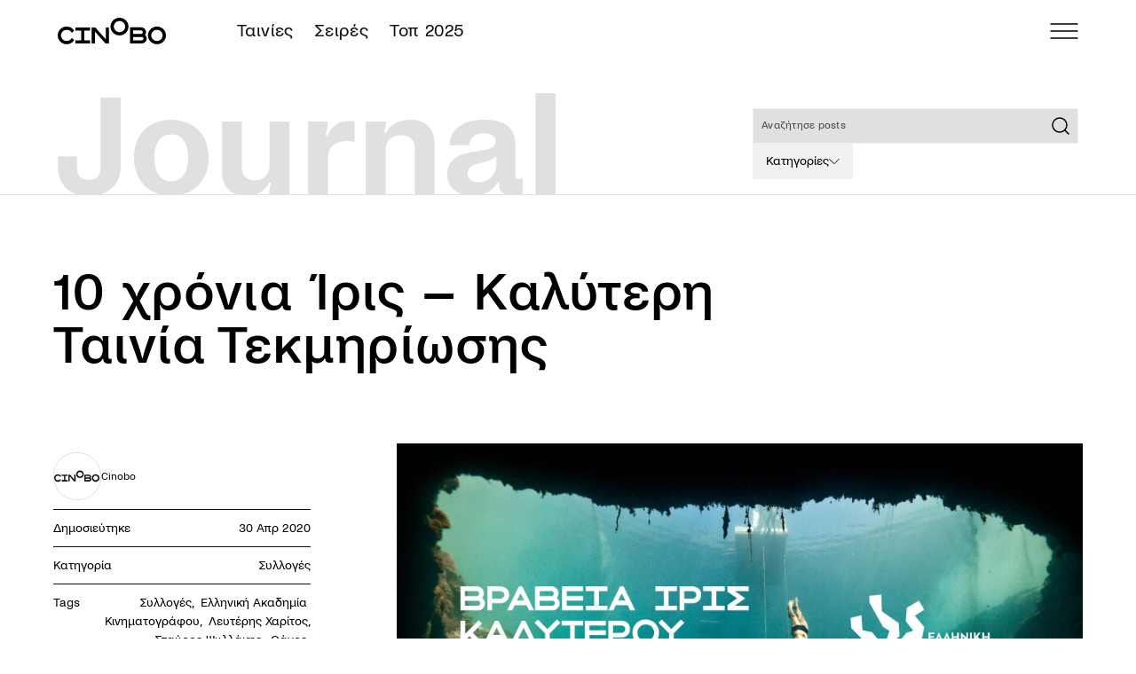

--- FILE ---
content_type: text/html; charset=utf-8
request_url: https://cinobo.com/journal/articles/vraveia-iris-ellinika-ntokimanter
body_size: 61552
content:
<!DOCTYPE html><html class="__variable_c6924d __variable_42f062 __variable_d87e8d min-h-screen scroll-pt-18 font-sans" lang="el"><head><meta charSet="utf-8"/><meta name="viewport" content="width=device-width, initial-scale=1, maximum-scale=1"/><link rel="sitemap" type="application/xml" title="sitemap" href="https://cinobo.com/sitemap.xml"/><title>10 χρόνια Βραβεία Ίρις – Καλύτερα Ελληνικά Ντοκιμαντέρ</title><meta name="description" content="Το Cinobo παρουσιάζει την συλλογή των 10 ντοκιμαντέρ που απέσπασαν το Βραβείο Ίρις Καλύτερης Ταινίας Τεκμηρίωσης τα τελευταία 10 χρόνια."/><meta itemProp="name" content="10 χρόνια Βραβεία Ίρις – Καλύτερα Ελληνικά Ντοκιμαντέρ"/><meta itemProp="description" content="Το Cinobo παρουσιάζει την συλλογή των 10 ντοκιμαντέρ που απέσπασαν το Βραβείο Ίρις Καλύτερης Ταινίας Τεκμηρίωσης τα τελευταία 10 χρόνια."/><meta property="og:type" content="website"/><meta property="og:title" content="10 χρόνια Βραβεία Ίρις – Καλύτερα Ελληνικά Ντοκιμαντέρ"/><meta property="og:description" content="Το Cinobo παρουσιάζει την συλλογή των 10 ντοκιμαντέρ που απέσπασαν το Βραβείο Ίρις Καλύτερης Ταινίας Τεκμηρίωσης τα τελευταία 10 χρόνια."/><meta name="twitter:title" content="10 χρόνια Βραβεία Ίρις – Καλύτερα Ελληνικά Ντοκιμαντέρ"/><meta name="twitter:description" content="Το Cinobo παρουσιάζει την συλλογή των 10 ντοκιμαντέρ που απέσπασαν το Βραβείο Ίρις Καλύτερης Ταινίας Τεκμηρίωσης τα τελευταία 10 χρόνια."/><meta name="twitter:site" content="@cinobogr"/><meta name="og:image" property="og:image" content="https://d6k7qsbq6kfu4.cloudfront.net/IRIS_DOCUMENTARY_AWARDS_fe528dcc9c.jpg"/><link rel="alternate" hrefLang="el-GR" href="https://cinobo.com/journal/articles/vraveia-iris-ellinika-ntokimanter"/><meta name="robots" content="all"/><meta name="googlebot" content="all"/><link rel="canonical" href="https://cinobo.com/journal/articles/vraveia-iris-ellinika-ntokimanter"/><meta name="og:url" property="og:url" content="https://cinobo.com/journal/articles/vraveia-iris-ellinika-ntokimanter"/><meta name="next-head-count" content="19"/><link rel="preload" href="/_next/static/media/f72b532179cf1596-s.p.woff2" as="font" type="font/woff2" crossorigin="anonymous" data-next-font="size-adjust"/><link rel="preload" href="/_next/static/media/c7037efb763d9435-s.p.woff2" as="font" type="font/woff2" crossorigin="anonymous" data-next-font="size-adjust"/><link rel="preload" href="/_next/static/media/f890b772abe1d045-s.p.woff2" as="font" type="font/woff2" crossorigin="anonymous" data-next-font="size-adjust"/><link rel="preload" href="/_next/static/media/e91aa3a1058d7569-s.p.woff2" as="font" type="font/woff2" crossorigin="anonymous" data-next-font="size-adjust"/><link rel="preload" href="/_next/static/media/10fa79ee5ac1c11d-s.p.woff2" as="font" type="font/woff2" crossorigin="anonymous" data-next-font="size-adjust"/><link rel="preload" href="/_next/static/media/0bdc8027a495f389-s.p.woff2" as="font" type="font/woff2" crossorigin="anonymous" data-next-font="size-adjust"/><link rel="preload" href="/_next/static/media/bdc2df97a6fb29eb-s.p.woff2" as="font" type="font/woff2" crossorigin="anonymous" data-next-font="size-adjust"/><link rel="preload" href="/_next/static/media/a55bc378ea0e96ff-s.p.woff2" as="font" type="font/woff2" crossorigin="anonymous" data-next-font="size-adjust"/><link rel="preload" href="/_next/static/css/b7635d61a9400d0f.css" as="style"/><link rel="stylesheet" href="/_next/static/css/b7635d61a9400d0f.css" data-n-g=""/><link rel="preload" href="/_next/static/css/3a6d8627951047a0.css" as="style"/><link rel="stylesheet" href="/_next/static/css/3a6d8627951047a0.css" data-n-p=""/><noscript data-n-css=""></noscript><script defer="" nomodule="" src="/_next/static/chunks/polyfills-42372ed130431b0a.js"></script><script src="/_next/static/chunks/webpack-3c38c6582526974b.js" defer=""></script><script src="/_next/static/chunks/framework-b0ec748c7a4c483a.js" defer=""></script><script src="/_next/static/chunks/main-037c9d34d4b80a20.js" defer=""></script><script src="/_next/static/chunks/pages/_app-f5cd4e6c9abb7b94.js" defer=""></script><script src="/_next/static/chunks/15-ddee20d17a5f49ff.js" defer=""></script><script src="/_next/static/chunks/719-2e9e323c4969db86.js" defer=""></script><script src="/_next/static/chunks/7874-ce367c6e2b7bf05f.js" defer=""></script><script src="/_next/static/chunks/3699-21aea18c980db222.js" defer=""></script><script src="/_next/static/chunks/4574-5d40d394dadfad53.js" defer=""></script><script src="/_next/static/chunks/3417-c8a867e3a7c4c9e2.js" defer=""></script><script src="/_next/static/chunks/7757-ea60f37fdbd4d906.js" defer=""></script><script src="/_next/static/chunks/pages/journal/articles/%5Bslug%5D-ff6cb10dd5528373.js" defer=""></script><script src="/_next/static/A2bMCdwW8pi92yH57ngp4/_buildManifest.js" defer=""></script><script src="/_next/static/A2bMCdwW8pi92yH57ngp4/_ssgManifest.js" defer=""></script></head><body class="min-h-screen text-base antialiased"><div id="__next"><div class="__variable_c6924d __variable_42f062 __variable_d87e8d font-sans"><header class="fixed top-0 z-50 flex w-full flex-col bg-white text-black"><div class="flex h-11 w-full items-center justify-start px-4 md:h-14 md:justify-between lg:px-13"><div class="flex md:items-center md:justify-center md:space-x-12"><a href="/"><img alt="Cinobo" loading="lazy" width="122" height="30" decoding="async" data-nimg="1" class="block" style="color:transparent" src="/_next/static/media/Cinobo.45aa1a93.svg"/><img alt="Cinobo" loading="lazy" width="122" height="30" decoding="async" data-nimg="1" class="hidden" style="color:transparent" src="/_next/static/media/cinobo-logo-white.9a1110eb.svg"/></a><ul class="hidden flex-row justify-center space-x-[24px] p-4 text-h6d md:flex"><li><a class=" block py-2 pl-3 pr-4 underline-offset-2 hover:underline md:p-0" href="/tainies">Ταινίες</a></li><li><a class=" block py-2 pl-3 pr-4 underline-offset-2 hover:underline md:p-0" href="/collections/list/973fa28e-7578-4ac3-bfc5-32fe55ba73e1">Σειρές</a></li><li><a class=" block py-2 pl-3 pr-4 underline-offset-2 hover:underline md:p-0" href="/collections/list/caf8e8e3-14fd-410a-9039-9431c5a0746d">Τοπ 2025</a></li></ul></div><div class="ml-auto flex items-center gap-6 md:ml-0"><div class="flex gap-3"><button aria-label="menu"><svg width="32" height="18" viewBox="0 0 32 18" fill="none" xmlns="http://www.w3.org/2000/svg"><path d="M1 0.25C0.585786 0.25 0.25 0.585786 0.25 1C0.25 1.41421 0.585786 1.75 1 1.75V0.25ZM31 1.75C31.4142 1.75 31.75 1.41421 31.75 1C31.75 0.585786 31.4142 0.25 31 0.25V1.75ZM1 1.75H31V0.25H1V1.75Z" fill="black"></path><path d="M1 16.25C0.585786 16.25 0.25 16.5858 0.25 17C0.25 17.4142 0.585786 17.75 1 17.75V16.25ZM31 17.75C31.4142 17.75 31.75 17.4142 31.75 17C31.75 16.5858 31.4142 16.25 31 16.25V17.75ZM1 17.75H31V16.25H1V17.75Z" fill="black"></path><path d="M1 8.25C0.585786 8.25 0.25 8.58579 0.25 9C0.25 9.41421 0.585786 9.75 1 9.75V8.25ZM31 9.75C31.4142 9.75 31.75 9.41421 31.75 9C31.75 8.58579 31.4142 8.25 31 8.25V9.75ZM1 9.75H31V8.25H1V9.75Z" fill="black"></path></svg></button></div></div></div></header><main class="flex flex-1 flex-col mt-11 md:mt-14"><div class="h-23 md:h-11 lg:h-30 flex w-full flex-col justify-end bg-white transition-all duration-300 ease-in-out md:border-b-[1px] md:border-b-gray-200 lg:flex-none lg:px-13 "><div class="flex flex-col justify-between divide-y md:grid md:flex-none md:grid-cols-12 md:items-end md:gap-5 md:divide-none"><h1 class="px-4 md:col-span-6 lg:px-0"><div class="max-w-[250px] lg:max-w-[587px]"><img alt="Journal" loading="lazy" width="587" height="119" decoding="async" data-nimg="1" style="color:transparent;width:100%;height:auto" src="/_next/static/media/journal.0003e712.svg"/></div></h1><div class="flex flex-shrink flex-row-reverse gap-2 px-4 py-2 md:col-span-6 md:col-start-7 lg:col-span-4 lg:col-start-9 lg:my-auto lg:flex-col lg:gap-3 lg:px-0"><form class="w-full"><div class="flex w-full flex-grow flex-col"><div class="relative z-auto lg:w-full"><input placeholder="Αναζήτησε posts" id=":Rcb6dm:" class="h-8 w-full rounded-none  bg-gray-200 text-black ring-gray-150 placeholder:text-gray-800 overflow-hidden p-2 text-p3 outline-none ring-1 ring-inset placeholder:whitespace-nowrap disabled:text-gray-500 md:text-p2d lg:h-8 focus:ring-blue md:placeholder:text-p3d lg:text-p3d " value=""/><span class="absolute right-[7.5px] top-1/2 -translate-y-1/2 bg-gray-200"><svg width="24" height="24" viewBox="0 0 24 24" fill="none" xmlns="http://www.w3.org/2000/svg"><path d="M11 19C15.4183 19 19 15.4183 19 11C19 6.58172 15.4183 3 11 3C6.58172 3 3 6.58172 3 11C3 15.4183 6.58172 19 11 19Z" stroke="currentColor" stroke-width="1.5" stroke-linecap="round" stroke-linejoin="round"></path><path d="M21.0004 21L16.6504 16.65" stroke="currentColor" stroke-width="1.5" stroke-linecap="round" stroke-linejoin="round"></path></svg></span></div></div></form><div class="relative"><button id="headlessui-disclosure-button-:R1kb6dm:" type="button" aria-expanded="false" data-headlessui-state=""><div class="group flex h-8 items-center gap-2 px-3 py-2 hover:bg-gray-100 lg:w-fit bg-gray-150"><span class="text-p2 font-medium leading-[17px] group-hover:text-blue lg:text-p2d lg:font-normal">Κατηγορίες</span><svg class="group-hover:text-blue rotate-90 transform" width="12" height="12" viewBox="0 0 21 39" fill="none" xmlns="http://www.w3.org/2000/svg"><path d="M1.76172 2.35693L19.2855 19.8807L1.76172 37.4046" stroke="currentColor" stroke-width="3.08571" stroke-linecap="round" stroke-linejoin="round"></path></svg></div></button></div></div></div></div><div class="md:container-full relative grid grid-cols-12"><div class="relative col-span-12 flex md:order-3 md:col-span-8 md:col-start-5 md:row-start-2"><img alt="10 χρόνια Ίρις – Καλύτερη Ταινία Τεκμηρίωσης" loading="lazy" width="1920" height="1080" decoding="async" data-nimg="1" class="w-full transition-all duration-500 ease-in-out object-cover" style="color:transparent;max-width:100%;height:auto" src="https://d6k7qsbq6kfu4.cloudfront.net/IRIS_DOCUMENTARY_AWARDS_fe528dcc9c.jpg"/><div class="absolute right-4 top-4 md:hidden"><div class="flex items-center text-white lg:text-black"><button class="lg:border-black lg:bg-white"><svg class="" xmlns="http://www.w3.org/2000/svg" width="25" height="25" viewBox="0 0 25 25" fill="none"><circle cx="12.5" cy="12.5" r="12.1" stroke="currentColor" stroke-width="0.8"></circle><path d="M19.7678 10.0715L14.2808 4.9375V7.62108C12.3637 7.81364 5.5425 9.09586 5.5 17.625C5.5 17.625 7.15371 12.2519 14.2808 12.0546V14.7682L19.7678 10.0715Z" stroke="currentColor" stroke-width="0.8" stroke-linejoin="round"></path></svg></button></div></div></div><h1 class="col-span-12 px-4 py-4 text-h3 font-medium md:order-1 md:col-span-8 md:px-0 md:py-16 md:text-xl2d">10 χρόνια Ίρις – Καλύτερη Ταινία Τεκμηρίωσης</h1><div class="col-span-12 md:order-2 md:col-span-3 md:row-span-1 md:row-start-2"><div class="divide-y divide-black px-4 font-medium lg:px-0 [&amp;&gt;div]:py-2"><div class="flex items-center gap-4"><div class="h-9 w-9 shrink-0 overflow-hidden rounded-full border lg:h-[54px] lg:w-[54px]"><img alt="Cinobo" loading="lazy" width="72" height="72" decoding="async" data-nimg="1" class="w-full transition-all duration-500 ease-in-out " style="color:transparent;width:100%;height:auto" src="https://d6k7qsbq6kfu4.cloudfront.net/Cinobo_Logo_Square_cafafb5136.png"/></div><span class="lg:text-pd text-p2 font-medium lg:font-normal">Cinobo   <br/></span></div><div class="flex justify-between text-p2 font-medium first-of-type:p-0 lg:flex-row lg:p-0 lg:py-2 lg:text-p2d lg:font-normal [&amp;:nth-child(4)]:flex-col lg:[&amp;:nth-child(4)]:flex-row"><div>Δημοσιεύτηκε</div><div class="space-x-1 lg:text-right">30 Απρ 2020</div></div><div class="flex justify-between text-p2 font-medium first-of-type:p-0 lg:flex-row lg:p-0 lg:py-2 lg:text-p2d lg:font-normal [&amp;:nth-child(4)]:flex-col lg:[&amp;:nth-child(4)]:flex-row"><div>Κατηγορία</div><div class="space-x-1 lg:text-right"><a class="hover:underline" href="/journal/categories/sylloges">Συλλογές</a></div></div><div class="flex justify-between text-p2 font-medium first-of-type:p-0 lg:flex-row lg:p-0 lg:py-2 lg:text-p2d lg:font-normal [&amp;:nth-child(4)]:flex-col lg:[&amp;:nth-child(4)]:flex-row"><div>Tags</div><div class="space-x-1 lg:text-right"><a class="whitespace-pre-wrap hover:underline" href="/journal/tags/sylloges">Συλλογές</a>, <a class="whitespace-pre-wrap hover:underline" href="/journal/tags/elliniki-akadimia-kinimatografou">Ελληνική Ακαδημία Κινηματογράφου</a>, <a class="whitespace-pre-wrap hover:underline" href="/journal/tags/leyteris-xaritos">Λευτέρης Χαρίτος</a>, <a class="whitespace-pre-wrap hover:underline" href="/journal/tags/stayros-psyllakis">Σταύρος Ψυλλάκης</a>, <a class="whitespace-pre-wrap hover:underline" href="/journal/tags/thanos-anastopoulos">Θάνος Αναστόπουλος</a>, <a class="whitespace-pre-wrap hover:underline" href="/journal/tags/vraveia-iris">Βραβεία Ίρις</a>, <a class="whitespace-pre-wrap hover:underline" href="/journal/tags/eyaggelia-kranioti">Ευαγγελία Κρανιώτη</a>, <a class="whitespace-pre-wrap hover:underline" href="/journal/tags/aggeli-andrikopoulou">Άγγελη Ανδρικοπούλου</a>, <a class="whitespace-pre-wrap hover:underline" href="/journal/tags/argyris-tsepelikas">Αργύρης Τσεπελίκας</a>, <a class="whitespace-pre-wrap hover:underline" href="/journal/tags/xristos-karakepelis">Χρήστος Καρακέπελης</a>, <a class="whitespace-pre-wrap hover:underline" href="/journal/tags/stella-theodoraki">Στέλλα Θεοδωράκη</a>, <a class="whitespace-pre-wrap hover:underline" href="/journal/tags/panagiotis-eyaggelidis">Παναγιώτης Ευαγγελίδης</a>, <a class="whitespace-pre-wrap hover:underline" href="/journal/tags/aggeliki-aristomenopoulou">Αγγελική Αριστομενοπούλου</a>, <a class="whitespace-pre-wrap hover:underline" href="/journal/tags/ntavinte-ntel-ntegkan">Ντάβιντε ντελ Ντέγκαν</a></div></div><div class="hidden lg:block"><div class="flex justify-between text-p2 font-medium first-of-type:p-0 lg:flex-row lg:p-0 lg:py-2 lg:text-p2d lg:font-normal [&amp;:nth-child(4)]:flex-col lg:[&amp;:nth-child(4)]:flex-row"><div><div class="flex items-center text-white lg:text-black"><button class="lg:border-black lg:bg-white"><svg class="" xmlns="http://www.w3.org/2000/svg" width="25" height="25" viewBox="0 0 25 25" fill="none"><circle cx="12.5" cy="12.5" r="12.1" stroke="currentColor" stroke-width="0.8"></circle><path d="M19.7678 10.0715L14.2808 4.9375V7.62108C12.3637 7.81364 5.5425 9.09586 5.5 17.625C5.5 17.625 7.15371 12.2519 14.2808 12.0546V14.7682L19.7678 10.0715Z" stroke="currentColor" stroke-width="0.8" stroke-linejoin="round"></path></svg></button></div></div><div class="space-x-1 lg:text-right"></div></div></div></div></div><div class="order-last col-span-12 px-4 pb-10 md:order-3 md:col-span-7 md:col-start-5 md:px-0"><div class="my-6 text-p1 font-light md:mb-8 lg:mt-14 lg:text-p5d"><p>Το Cinobo παρουσιάζει την συλλογή των 10 ντοκιμαντέρ που απέσπασαν το Βραβείο Ίρις Καλύτερης Ταινίας Τεκμηρίωσης τα τελευταία 10 χρόνια.</p></div><div class="flex flex-col gap-4 overflow-hidden lg:col-span-7 lg:col-start-5 lg:gap-8"><div class="[&amp;_.elementor-custom-embed-image-overlay]:hidden [&amp;_.elementor-widget-wrap]:space-y-4 [&amp;_.elementor-widget-wrap_p]:mb-4"><div class="table-knowleagebase [&amp;_ol]:margine flex flex-col space-y-3 font-light [&amp;&gt;img]:mb-3 [&amp;_a:hover]:underline [&amp;_a:hover]:underline-offset-2 [&amp;_blockquote_p:before]:absolute [&amp;_blockquote_p:before]:-left-[43px] [&amp;_blockquote_p:before]:top-1/2 [&amp;_blockquote_p:before]:mt-[3px] [&amp;_blockquote_p:before]:-translate-y-1/2 [&amp;_blockquote_p:before]:content-message [&amp;_blockquote_p]:relative [&amp;_blockquote_p]:my-3 [&amp;_blockquote_p]:ml-12 [&amp;_blockquote_p]:max-w-3xl [&amp;_blockquote_p]:text-p1d [&amp;_blockquote_p]:text-p2d [&amp;_blockquote_p]:font-normal [&amp;_h2]:mb-1 [&amp;_h2]:mt-3 [&amp;_h2]:text-h3 [&amp;_h2]:font-medium [&amp;_h2]:md:text-h4 [&amp;_h3]:mb-1 [&amp;_h3]:mt-3 [&amp;_h3]:text-h5 [&amp;_h3]:md:text-h2d [&amp;_h4]:mb-1 [&amp;_h4]:mt-3 [&amp;_h4]:text-h5 [&amp;_h4]:md:text-h6d [&amp;_h5]:mb-1 [&amp;_h5]:mt-3 [&amp;_h5]:text-h5 [&amp;_img]:inline-block [&amp;_ol]:ml-[22px] [&amp;_ol]:list-decimal [&amp;_ol]:space-y-4 [&amp;_ol]:text-p1d [&amp;_ol_li::marker]:font-semibold [&amp;_p]:mb-0 [&amp;_p]:text-p1d [&amp;_strong]:font-semibold [&amp;_ul]:ml-[18px] [&amp;_ul]:list-disc [&amp;_ul]:space-y-4 [&amp;_ul]:text-p1d [&amp;_a]:text-blue "><p>Μετά τη συλλογή των βραβευμένων με το Ίρις Καλύτερης Μεγάλου Μήκους Ταινίας Μυθοπλασίας των ‘10s, το Cinobo με τη συνεργασία της Ελληνικής Ακαδημίας Κινηματογράφου, παρουσιάζει την πλήρη συλλογή των 10 ντοκιμαντέρ που απέσπασαν το Ίρις Καλύτερης Ταινίας Τεκμηρίωσης κατά την ίδια χρονική περίοδο. 10 χρόνια, 10 βραβεία, 10 σημαντικά φιλμ. Τι είναι όμως σύγχρονο ελληνικό ντοκιμαντέρ;</p><p>Είναι τα μέρη. Σε μια παραλία, μοναδική στην Ευρώπη, ένας τοίχος κρατά χωρισμένους άντρες και γυναίκες. Σε μια πόλη που δεν κοιμάται και δεν σταματά να χορεύει ποτέ, άνθρωποι μεταμορφώνονται και αναζητούν τον εαυτό τους. Σε μια χώρα ξεχασμένη από το μεγάλο Δυτικό Όνειρο, οι ιστορίες ανθρώπων που καθημερινά προσπερνάμε σχηματίζουν το χάρτη μιας γκρεμισμένης Ελλάδας.</p><p>Είναι τα πρόσωπα. Τρεις επιζώντες μιας ομάδας μαχητών του Δημοκρατικού Στρατού αφηγούνται τα 14 χρόνια που ζούσαν ως επικηρυγμένοι μετά το τέλος του εμφυλίου. Μια εμβληματική μουσική οικογένεια του τόπου μας έρχεται σε πρώτο πλάνο μέσα από τρεις γενιές μουσικών. Μια ομάδα παιδιών στην Πάτρα επαναστατούν και απαιτούν από τη δήμαρχο να τους φτιάξει μια αλάνα για παιχνίδι. Ένας θρύλος της ελεύθερης κατάδυσης μας παίρνει μαζί του σε μια βουτιά υπαρξιακής αναζήτησης για τη ζωή και για το να αναζητάς τα όριά σου.</p><p>Είναι όσα δεν λέγονται αλλιώς. Η δοκιμασμένη σχέση ανάμεσα σε δύο μεσήλικες άντρες σε μια Νέα Ορλεάνη που μετρά τις πληγές της. Εικόνες-αναμνήσεις μιας ζωής συνδέουν το παρελθόν με το παρόν της κρίσης και το προσωπικό με το οικουμενικό. Μια εσωτερική αφήγηση πάνω στους ναυτικούς και τα κορίτσια των λιμανιών, και τον ωκεανό ως καμβά πόθου και λαχτάρας.</p><p>&nbsp;</p><p>Στην πρώτη δεκαετία τους, τα βραβεία Ίρις ανέδειξαν 10 φιλμ που καταδεικνύουν με συναρπαστικό τρόπο πως το ντοκιμαντέρ είναι από μόνο του, ένα σινεμά ολόκληρο. Με διαφορετικά είδη, ευαισθησίες και τεχνοτροπίες. Καθώς το ντοκιμαντέρ, ίσως και χάρη σε μια ευρύτερη δίψα για «αλήθεια» (ό,τι μπορεί να σημαίνει αυτό), μοιάζει τα τελευταία χρόνια να έρχεται όλο και εντονότερα στο προσκήνιο και στην προσοχή του κοινού, αυτή η δεκαετής σύνθεση των Ίρις παρουσιάζει ένα πολυπρόσωπο σύνολο προσεγγίσεων στο τι θα πει να αναζητάς την αλήθεια.</p><p>Οι δημιουργοί πίσω από τα βραβευμένα έργα σχημάτισαν προφίλ ανθρώπων, χαρτογράφησαν πόλεις, εξερεύνησαν ήθη στο σήμερα και στο χτες, ταξίδεψαν από το Ρίο μέχρι τη Νέα Ορλεάνη, σε πόλεις και σε ωκεανούς, βαθιά στη θάλασσα ή βαθιά μέσα τους. Πειραματίστηκαν με την αφήγηση, παρουσίασαν συνεντεύξεις ή εσωτερικούς μονολόγους, αρχειακά πλάνα ή καθημερινότητα, σύνθεση μοτίβων και τεχνοτροπιών. Διαφορετικές φωνές, θεματικές, κινηματογραφικές γλώσσες. Τι θα μπορούσε να είναι πιο συναρπαστικό;</p><p>Με την συνεργασία της Ελληνικής Ακαδημίας Κινηματογράφου, το Cinobo φέρνει στο κοινό την πλήρη συλλογή βραβευμένων ταινιών αυτών των 10 χρόνων. Οι ταινίες του αφιερώματος:</p><ul><li>2010 – Άλλος Δρόμος Δεν Υπήρχε (Σταύρος Ψυλλάκης)</li><li>2011 – Τα Παιδία Δεν Παίζει (Άγγελη Ανδρικοπούλου, Αργύρης Τσεπελίκας)</li><li>2012 – Πρώτη Ύλη (Χρήστος Καρακέπελης)</li><li>2013 – Ημερολόγια Αμνησίας (Στέλλα Θεοδωράκη)</li><li>2014 – Λάμπουν στο Σκοτάδι (Παναγιώτης Ευαγγελίδης)</li><li>2015 – Μία Οικογενειακή Υπόθεση (Αγγελική Αριστομενοπούλου)</li><li>2016 – Exotica, Erotica, Etc. (Ευαγγελία Κρανιώτη)</li><li>2017 – Η Τελευταία Παραλία (Θάνος Αναστόπουλος, Ντάβιντε ντελ Ντέγκαν)</li><li>2018 – Dolphin Man (Λευτέρης Χαρίτος)</li><li>2019 – Obscuro Barroco (Ευαγγελία Κρανιώτη)</li></ul></div></div><div class="flex flex-col gap-8 bg-blue px-4 pb-7 pt-5 md:items-center md:justify-between md:gap-10 md:px-10 md:py-6 lg:flex-row"><p class="text-h3d font-semibold text-white">H ταινία Η Τελευταία Παραλία είναι διαθέσιμη online στο Cinobo</p><button class="rounded-[30px] false px-6 py-3 text-h6 cursor-pointer whitespace-nowrap bg-white font-medium text-black transition-all duration-500 hover:bg-black hover:text-white lg:w-fit undefined">Δες το τώρα</button></div></div></div></div><div class="bg-gray-100 md:mt-10"><div class="mx-auto max-w-2xl px-4 pb-6 pt-6 lg:px-0 lg:py-10 lg:pt-[53px]"><div class="flex items-center justify-between border-b border-black pb-1"><h2 class="text-[16px] font-medium leading-[19px] lg:text-h6d">0<!-- --> <!-- -->Σχόλια</h2><div class="relative z-[999999] flex items-center gap-4 lg:gap-2"><span class="text-[12px] font-medium leading-[17px] lg:text-p2d lg:font-normal">Ταξινόμηση κατά</span><button class="flex gap-4 border pb-[4px] pl-[8px] pr-1 pt-[3px] lg:gap-2" id="headlessui-listbox-button-:R1l2r6dm:" type="button" aria-haspopup="listbox" aria-expanded="false" data-headlessui-state=""><span class="text-[10px] font-light leading-[14px] tracking-[0.02em] lg:text-p3d">Νεότερο</span><div class="flex flex-col justify-center"><svg class="-rotate-90" width="7" height="7" viewBox="0 0 21 39" fill="none" xmlns="http://www.w3.org/2000/svg"><path d="M1.76172 2.35693L19.2855 19.8807L1.76172 37.4046" stroke="black" stroke-width="3.08571" stroke-linecap="round" stroke-linejoin="round"></path></svg><svg class="rotate-90" width="7" height="7" viewBox="0 0 21 39" fill="none" xmlns="http://www.w3.org/2000/svg"><path d="M1.76172 2.35693L19.2855 19.8807L1.76172 37.4046" stroke="black" stroke-width="3.08571" stroke-linecap="round" stroke-linejoin="round"></path></svg></div></button></div></div><div class="mt-4 lg:my-4"></div><div class="flex justify-center"></div></div></div><div class="mx-auto w-full max-w-[1729px] bg-gray-100 pb-4 pl-4 md:bg-white lg:my-8 lg:mb-16 lg:gap-4 lg:py-0 lg:pl-12"><div class="z-10 mb-4 flex justify-between pr-4 md:pr-7"><div class="flex items-center justify-between"><h2 class="text-h3 font-semibold md:text-h2d">Σχετικά Journal posts</h2></div></div><div class="relative block overflow-hidden [&amp;&gt;button]:hover:opacity-100"><div class="swiper [&amp;:has(.tooltip:hover)]:pb-2"><div class="swiper-wrapper"><div class="swiper-slide w-[310px] md:w-[450px]"><a class="group " target="" href="/journal/articles/o-aggelopoulos-gia-ton-aggelopoulo"><div class="relative mb-3 overflow-hidden md:mb-6 lg:mb-2"><img alt="«Η Ιστορία του χθες δεν είναι Ιστορία του παρελθόντος, αλλά του παρόντος»: Ο Αγγελόπουλος για τον Αγγελόπουλο" loading="lazy" width="1920" height="1080" decoding="async" data-nimg="1" class="w-full transition-all duration-500 ease-in-out aspect-[870/550] object-cover transition-all duration-500 ease-in-out group-hover:scale-110" style="color:transparent;width:100%;height:auto" src="https://d6k7qsbq6kfu4.cloudfront.net/TH_ANGELOPOULOS_0c6768d321.webp"/></div><div class="flex flex-col gap-3 lg:gap-3"><h2 class="text-[20px] font-semibold leading-[28px] transition-all duration-500 group-hover:text-orange lg:text-h3d">«Η Ιστορία του χθες δεν είναι Ιστορία του παρελθόντος, αλλά του παρόντος»: Ο Αγγελόπουλος για τον Αγγελόπουλο</h2><div class="flex flex-col gap-1 text-p4d uppercase tracking-widest text-gray-600 lg:flex-row lg:gap-2 lg:text-labeld">8/1/2026<p class="md:first-letter:pr-2 md:before:content-[&#x27;|&#x27;]">Cinobo<!-- --> <!-- -->  </p></div><div class="flex flex-nowrap gap-1"><button class="cursor-pointer whitespace-nowrap bg-gray-100 px-2 py-1 text-p2 font-[500] font-normal text-blue md:font-[400] lg:text-p2d lg:hover:bg-gray-200">Συλλογές</button></div></div></a></div><div class="swiper-slide w-[310px] md:w-[450px]"><a class="group " target="" href="/journal/articles/o-oshima-grafei-gia-tis-sinanthseis-toy-me-ton-thodwro-aggelopoulo"><div class="relative mb-3 overflow-hidden md:mb-6 lg:mb-2"><img alt="Ο Ναγκίσα Όσιμα γράφει για τις συναντήσεις του με τον Θόδωρο Αγγελόπουλο" loading="lazy" width="1920" height="1080" decoding="async" data-nimg="1" class="w-full transition-all duration-500 ease-in-out aspect-[870/550] object-cover transition-all duration-500 ease-in-out group-hover:scale-110" style="color:transparent;width:100%;height:auto" src="https://d6k7qsbq6kfu4.cloudfront.net/OSHIMA_02_2794958584.webp"/></div><div class="flex flex-col gap-3 lg:gap-3"><h2 class="text-[20px] font-semibold leading-[28px] transition-all duration-500 group-hover:text-orange lg:text-h3d">Ο Ναγκίσα Όσιμα γράφει για τις συναντήσεις του με τον Θόδωρο Αγγελόπουλο</h2><div class="flex flex-col gap-1 text-p4d uppercase tracking-widest text-gray-600 lg:flex-row lg:gap-2 lg:text-labeld">7/1/2026<p class="md:first-letter:pr-2 md:before:content-[&#x27;|&#x27;]">Γιάννης<!-- --> <!-- -->Βασιλείου</p></div><div class="flex flex-nowrap gap-1"><button class="cursor-pointer whitespace-nowrap bg-gray-100 px-2 py-1 text-p2 font-[500] font-normal text-blue md:font-[400] lg:text-p2d lg:hover:bg-gray-200">Συλλογές</button></div></div></a></div><div class="swiper-slide w-[310px] md:w-[450px]"><a class="group " target="" href="/journal/articles/ta-asterakia-tou-thodorou-aggelopoulou"><div class="relative mb-3 overflow-hidden md:mb-6 lg:mb-2"><img alt="Τα «αστεράκια» του Θόδωρου Αγγελόπουλου" loading="lazy" width="1920" height="1080" decoding="async" data-nimg="1" class="w-full transition-all duration-500 ease-in-out aspect-[870/550] object-cover transition-all duration-500 ease-in-out group-hover:scale-110" style="color:transparent;width:100%;height:auto" src="https://d6k7qsbq6kfu4.cloudfront.net/VENICEANGELOPOULOS_0034a42243.jpg"/></div><div class="flex flex-col gap-3 lg:gap-3"><h2 class="text-[20px] font-semibold leading-[28px] transition-all duration-500 group-hover:text-orange lg:text-h3d">Τα «αστεράκια» του Θόδωρου Αγγελόπουλου</h2><div class="flex flex-col gap-1 text-p4d uppercase tracking-widest text-gray-600 lg:flex-row lg:gap-2 lg:text-labeld">6/1/2026<p class="md:first-letter:pr-2 md:before:content-[&#x27;|&#x27;]">Γιάννης<!-- --> <!-- -->Βασιλείου</p></div><div class="flex flex-nowrap gap-1"><button class="cursor-pointer whitespace-nowrap bg-gray-100 px-2 py-1 text-p2 font-[500] font-normal text-blue md:font-[400] lg:text-p2d lg:hover:bg-gray-200">Συλλογές</button></div></div></a></div><div class="swiper-slide w-[310px] md:w-[450px]"><a class="group " target="" href="/journal/articles/h-bradythta-ths-istorias"><div class="relative mb-3 overflow-hidden md:mb-6 lg:mb-2"><img alt="Η βραδύτητα της Ιστορίας στο σινεμά του Θόδωρου Αγγελόπουλου" loading="lazy" width="1920" height="1080" decoding="async" data-nimg="1" class="w-full transition-all duration-500 ease-in-out aspect-[870/550] object-cover transition-all duration-500 ease-in-out group-hover:scale-110" style="color:transparent;width:100%;height:auto" src="https://d6k7qsbq6kfu4.cloudfront.net/ANGETHEO_9cbb501d53.webp"/></div><div class="flex flex-col gap-3 lg:gap-3"><h2 class="text-[20px] font-semibold leading-[28px] transition-all duration-500 group-hover:text-orange lg:text-h3d">Η βραδύτητα της Ιστορίας στο σινεμά του Θόδωρου Αγγελόπουλου</h2><div class="flex flex-col gap-1 text-p4d uppercase tracking-widest text-gray-600 lg:flex-row lg:gap-2 lg:text-labeld">5/1/2026<p class="md:first-letter:pr-2 md:before:content-[&#x27;|&#x27;]">Τάσος<!-- --> <!-- -->Χατζηευφραιμίδης</p></div><div class="flex flex-nowrap gap-1"><button class="cursor-pointer whitespace-nowrap bg-gray-100 px-2 py-1 text-p2 font-[500] font-normal text-blue md:font-[400] lg:text-p2d lg:hover:bg-gray-200">Συλλογές</button></div></div></a></div><div class="swiper-slide w-[310px] md:w-[450px]"><a class="group " target="" href="/journal/articles/i-istoria-mias-fotografias-apo-tin-anoloklhroth-tainia-tou-thodorou-aggelopoylou"><div class="relative mb-3 overflow-hidden md:mb-6 lg:mb-2"><img alt="Η ιστορία μιας φωτογραφίας από την ανολοκλήρωτη ταινία του Θόδωρου Αγγελόπουλου" loading="lazy" width="860" height="500" decoding="async" data-nimg="1" class="w-full transition-all duration-500 ease-in-out aspect-[870/550] object-cover transition-all duration-500 ease-in-out group-hover:scale-110" style="color:transparent;width:100%;height:auto" src="https://d6k7qsbq6kfu4.cloudfront.net/Aggelopoulos_Gefyropoios_860x500_9ede69c1a6.jpg"/></div><div class="flex flex-col gap-3 lg:gap-3"><h2 class="text-[20px] font-semibold leading-[28px] transition-all duration-500 group-hover:text-orange lg:text-h3d">Η ιστορία μιας φωτογραφίας από την ανολοκλήρωτη ταινία του Θόδωρου Αγγελόπουλου</h2><div class="flex flex-col gap-1 text-p4d uppercase tracking-widest text-gray-600 lg:flex-row lg:gap-2 lg:text-labeld">2/1/2026<p class="md:first-letter:pr-2 md:before:content-[&#x27;|&#x27;]">Cinobo<!-- --> <!-- -->  </p></div><div class="flex flex-nowrap gap-1"><button class="cursor-pointer whitespace-nowrap bg-gray-100 px-2 py-1 text-p2 font-[500] font-normal text-blue md:font-[400] lg:text-p2d lg:hover:bg-gray-200">Συλλογές</button></div></div></a></div><div class="swiper-slide w-[310px] md:w-[450px]"><a class="group " target="" href="/journal/articles/love-sex-and-dance-to-kalokairi-pou-pisteves-oti-tha-ziseis-irthe"><div class="relative mb-3 overflow-hidden md:mb-6 lg:mb-2"><img alt="Love, Sex &amp; Dance: Το καλοκαίρι που πίστευες ότι θα ζήσεις, ήρθε στο Cinobo" loading="lazy" width="1920" height="1080" decoding="async" data-nimg="1" class="w-full transition-all duration-500 ease-in-out aspect-[870/550] object-cover transition-all duration-500 ease-in-out group-hover:scale-110" style="color:transparent;width:100%;height:auto" src="https://d6k7qsbq6kfu4.cloudfront.net/BP_PHOTOS_LSD_1_cdbb2e1452.webp"/></div><div class="flex flex-col gap-3 lg:gap-3"><h2 class="text-[20px] font-semibold leading-[28px] transition-all duration-500 group-hover:text-orange lg:text-h3d">Love, Sex &amp; Dance: Το καλοκαίρι που πίστευες ότι θα ζήσεις, ήρθε στο Cinobo.</h2><div class="flex flex-col gap-1 text-p4d uppercase tracking-widest text-gray-600 lg:flex-row lg:gap-2 lg:text-labeld">1/8/2025<p class="md:first-letter:pr-2 md:before:content-[&#x27;|&#x27;]">Cinobo<!-- --> <!-- -->  </p></div><div class="flex flex-nowrap gap-1"><button class="cursor-pointer whitespace-nowrap bg-gray-100 px-2 py-1 text-p2 font-[500] font-normal text-blue md:font-[400] lg:text-p2d lg:hover:bg-gray-200">Συλλογές</button></div></div></a></div><div class="swiper-slide w-[310px] md:w-[450px]"><a class="group " target="" href="/journal/articles/einai-kati-nyxtes-me-feggari-kai-therino-sinema-sto-spiti"><div class="relative mb-3 overflow-hidden md:mb-6 lg:mb-2"><img alt="Είναι κάτι νύχτες με φεγγάρι…και θερινό σινεμά στο σπίτι!" loading="lazy" width="1920" height="1080" decoding="async" data-nimg="1" class="w-full transition-all duration-500 ease-in-out aspect-[870/550] object-cover transition-all duration-500 ease-in-out group-hover:scale-110" style="color:transparent;width:100%;height:auto" src="https://d6k7qsbq6kfu4.cloudfront.net/Blog_Journal_Cover_2_Final_fd9ea1a58c.webp"/></div><div class="flex flex-col gap-3 lg:gap-3"><h2 class="text-[20px] font-semibold leading-[28px] transition-all duration-500 group-hover:text-orange lg:text-h3d">Είναι κάτι νύχτες με φεγγάρι…και θερινό σινεμά στο σπίτι!</h2><div class="flex flex-col gap-1 text-p4d uppercase tracking-widest text-gray-600 lg:flex-row lg:gap-2 lg:text-labeld">4/7/2025<p class="md:first-letter:pr-2 md:before:content-[&#x27;|&#x27;]">Ευτυχία<!-- --> <!-- -->Τερζή</p></div><div class="flex flex-nowrap gap-1"><button class="cursor-pointer whitespace-nowrap bg-gray-100 px-2 py-1 text-p2 font-[500] font-normal text-blue md:font-[400] lg:text-p2d lg:hover:bg-gray-200">Συλλογές</button></div></div></a></div><div class="swiper-slide w-[310px] md:w-[450px]"><a class="group " target="" href="/journal/articles/oi-kinimatografikes-anafores-toy-lex"><div class="relative mb-3 overflow-hidden md:mb-6 lg:mb-2"><img alt="«Κατά βάθος όλοι ζούμε σε ταινίες»: Οι κινηματογραφικές αναφορές του ΛΕΞ" loading="lazy" width="1200" height="674" decoding="async" data-nimg="1" class="w-full transition-all duration-500 ease-in-out aspect-[870/550] object-cover transition-all duration-500 ease-in-out group-hover:scale-110" style="color:transparent;width:100%;height:auto" src="https://d6k7qsbq6kfu4.cloudfront.net/d5783183_9f66_4e15_96ed_b47ec106a288_1080x607_cfd383f1c3.webp"/></div><div class="flex flex-col gap-3 lg:gap-3"><h2 class="text-[20px] font-semibold leading-[28px] transition-all duration-500 group-hover:text-orange lg:text-h3d">«Κατά βάθος όλοι ζούμε σε ταινίες»: Οι κινηματογραφικές αναφορές του ΛΕΞ</h2><div class="flex flex-col gap-1 text-p4d uppercase tracking-widest text-gray-600 lg:flex-row lg:gap-2 lg:text-labeld">2/7/2025<p class="md:first-letter:pr-2 md:before:content-[&#x27;|&#x27;]">Ευτυχία<!-- --> <!-- -->Τερζή</p></div><div class="flex flex-nowrap gap-1"><button class="cursor-pointer whitespace-nowrap bg-gray-100 px-2 py-1 text-p2 font-[500] font-normal text-blue md:font-[400] lg:text-p2d lg:hover:bg-gray-200">Συλλογές</button></div></div></a></div><div class="swiper-slide w-[310px] md:w-[450px]"><a class="group " target="" href="/journal/articles/i-apostasi-metaxy-mas-nea-syllogi-cinobo"><div class="relative mb-3 overflow-hidden md:mb-6 lg:mb-2"><img alt="Η Απόσταση Μεταξύ μας: Έλα λίγο πιο κοντά με τη νέα συλλογή του Cinobo " loading="lazy" width="1200" height="645" decoding="async" data-nimg="1" class="w-full transition-all duration-500 ease-in-out aspect-[870/550] object-cover transition-all duration-500 ease-in-out group-hover:scale-110" style="color:transparent;width:100%;height:auto" src="https://d6k7qsbq6kfu4.cloudfront.net/PL_05490_R_6b4c7a92d6.webp"/></div><div class="flex flex-col gap-3 lg:gap-3"><h2 class="text-[20px] font-semibold leading-[28px] transition-all duration-500 group-hover:text-orange lg:text-h3d">Η Απόσταση Μεταξύ μας: Έλα λίγο πιο κοντά με τη νέα συλλογή του Cinobo </h2><div class="flex flex-col gap-1 text-p4d uppercase tracking-widest text-gray-600 lg:flex-row lg:gap-2 lg:text-labeld">6/6/2025<p class="md:first-letter:pr-2 md:before:content-[&#x27;|&#x27;]">Τάσος<!-- --> <!-- -->Μελεμενίδης</p></div><div class="flex flex-nowrap gap-1"><button class="cursor-pointer whitespace-nowrap bg-gray-100 px-2 py-1 text-p2 font-[500] font-normal text-blue md:font-[400] lg:text-p2d lg:hover:bg-gray-200">Συλλογές</button></div></div></a></div><div class="swiper-slide w-[310px] md:w-[450px]"><a class="group " target="" href="/journal/articles/and-the-oscar-goes-to-cinobo"><div class="relative mb-3 overflow-hidden md:mb-6 lg:mb-2"><img alt="And the Oscar goes to…Cinobo!" loading="lazy" width="1920" height="1080" decoding="async" data-nimg="1" class="w-full transition-all duration-500 ease-in-out aspect-[870/550] object-cover transition-all duration-500 ease-in-out group-hover:scale-110" style="color:transparent;width:100%;height:auto" src="https://d6k7qsbq6kfu4.cloudfront.net/Blog_Journal_Cover_2_17c7d1c023.webp"/></div><div class="flex flex-col gap-3 lg:gap-3"><h2 class="text-[20px] font-semibold leading-[28px] transition-all duration-500 group-hover:text-orange lg:text-h3d">And the Oscar goes to…Cinobo!</h2><div class="flex flex-col gap-1 text-p4d uppercase tracking-widest text-gray-600 lg:flex-row lg:gap-2 lg:text-labeld">25/2/2025<p class="md:first-letter:pr-2 md:before:content-[&#x27;|&#x27;]">Ευτυχία<!-- --> <!-- -->Τερζή</p></div><div class="flex flex-nowrap gap-1"><button class="cursor-pointer whitespace-nowrap bg-gray-100 px-2 py-1 text-p2 font-[500] font-normal text-blue md:font-[400] lg:text-p2d lg:hover:bg-gray-200">Συλλογές</button></div></div></a></div></div></div></div></div><div class="bg-blue"><div class="container-full flex flex-col divide-y py-6 lg:gap-2 lg:pb-16 lg:pt-12"><h2 class="mb-2 text-h3 font-semibold text-white lg:mb-0 lg:text-h3d">Journal</h2><p class="pt-4 text-h5d font-semibold text-white lg:pt-9 lg:text-h1d">Εδώ σημειώνουμε όλα όσα θέλουμε να πούμε για το σινεμά του Cinobo, και όχι μόνο. Μάθε τα πάντα για τις <a class="text-orange underline underline-offset-2 transition-all duration-500 lg:hover:text-black" href="/journal/categories/premieres">Πρεμιέρες</a>, τις <a class="text-orange underline underline-offset-2 transition-all duration-500 lg:hover:text-black" href="/journal/categories/sylloges">Συλλογές</a> και τα <a class="text-orange underline underline-offset-2 transition-all duration-500 lg:hover:text-black" href="/journal/categories/prosechos">Προσεχώς</a>, ενημερώσου για την επικαιρότητα στα <a class="text-orange underline underline-offset-2 transition-all duration-500 lg:hover:text-black" href="/journal/categories/frames">Frames</a>, πήγαινε behind the scenes στα <a class="text-orange underline underline-offset-2 transition-all duration-500 lg:hover:text-black" href="/journal/categories/extras">Extras</a> και εξερεύνησε πολλά ακόμα στα <a class="text-orange underline underline-offset-2 transition-all duration-500 lg:hover:text-black" href="/journal/categories/misc">Misc</a>.</p></div></div></main><div class="relative z-10 bg-white"><footer class="z-10 mx-auto w-full bg-gray-100 pt-6 md:pb-10 md:pt-12"><div class="container-full flex flex-col md:block"><div class="order-2 pt-4 md:mb-10 md:grid md:grid-cols-12 md:items-start md:gap-4 md:pt-0"><div class="flex flex-col items-center md:col-span-3 md:block md:justify-start"><h2 class="mb-2 text-p3 font-medium md:mb-3 md:text-p2d md:font-normal">Κατέβασε τις εφαρμογές μας</h2><div class="mb-7 flex gap-2 md:mb-0 md:flex-nowrap md:gap-0 md:space-x-3"><a target="_blank" rel="noreferrer" href="https://play.google.com/store/apps/details?id=com.mseven.android" class="relative h-7 w-[118px] md:inline-block"><img alt="Google Play logo" loading="lazy" width="118" height="35" decoding="async" data-nimg="1" class="w-full transition-all duration-500 ease-in-out " style="color:transparent;width:100%;height:auto" src="/_next/static/media/google-play.d8058a1b.svg"/></a><a target="_blank" rel="noreferrer" href="https://apps.apple.com/gr/app/cinobo/id1489327690?l=el" class="relative h-7 w-[104px] md:inline-block"><img alt=" App Store logo" loading="lazy" width="104" height="35" decoding="async" data-nimg="1" class="w-full transition-all duration-500 ease-in-out " style="color:transparent;width:100%;height:auto" src="/_next/static/media/app-store.f77c5686.svg"/></a></div></div><div class="md-gap-0 flex flex-col items-center gap-2 md:col-span-3 md:col-start-5 md:block"><h2 class="text-p3 font-medium md:mb-3 md:text-p2d md:font-normal">Ακολούθησέ μας στα social media</h2><div class="mb-5 flex gap-3 md:mb-0 md:gap-0 md:space-x-5"><a href="https://twitter.com/CinoboGR" aria-label="twitter" target="_blank" rel="noreferrer"><svg width="30" height="30" viewBox="0 0 25 26" fill="none" xmlns="http://www.w3.org/2000/svg"><rect width="25" height="25" transform="translate(0 0.5)" fill="none"></rect><path d="M21.2491 1.00011C21.8915 1.00011 22.5339 1.00011 23.1763 1.00011C23.0287 1.17925 22.8818 1.35907 22.7332 1.53742C21.0346 3.57702 19.3358 5.61641 17.637 7.65581C16.7808 8.68368 15.9247 9.71167 15.0672 10.7384C15.0358 10.7761 15.037 10.7986 15.0635 10.8374C15.2044 11.0446 15.3421 11.254 15.481 11.4627C16.9025 13.5995 18.3239 15.7364 19.7455 17.8732C21.038 19.8159 22.3305 21.7585 23.6234 23.701C23.7124 23.8347 23.8042 23.9665 23.8947 24.0992C23.8928 24.1032 23.8911 24.1103 23.889 24.1105C23.8739 24.1115 23.8586 24.111 23.8434 24.111H17.3719C17.3582 24.0877 17.3454 24.0638 17.3305 24.0413C17.1864 23.8245 17.0417 23.6081 16.8976 23.3914C16.0207 22.0732 15.1441 20.755 14.2672 19.4368C13.3333 18.033 12.3991 16.6293 11.4651 15.2255C11.4463 15.1973 11.427 15.1696 11.4056 15.138C11.3881 15.1582 11.3765 15.1711 11.3655 15.1843C10.399 16.3444 9.43266 17.5044 8.46628 18.6645C7.00929 20.4135 5.55224 22.1624 4.09554 23.9117C4.0415 23.9766 3.99084 24.0445 3.9386 24.111C3.30761 24.111 2.67662 24.1111 2.04562 24.1105C2.03041 24.1105 2.01521 24.1032 2.00001 24.0992C2.0135 24.0862 2.0283 24.0743 2.04029 24.0599C3.38991 22.4403 4.73932 20.8204 6.08874 19.2006C7.55959 17.435 9.03029 15.6693 10.5022 13.9047C10.5378 13.8621 10.542 13.8351 10.5095 13.787C10.295 13.4701 10.0844 13.1505 9.87235 12.8319C9.02966 11.5654 8.18686 10.299 7.34423 9.03244C6.51883 7.7918 5.69366 6.551 4.86827 5.31035C3.98691 3.98559 3.10554 2.66084 2.22373 1.3364C2.15089 1.227 2.07466 1.12 2 1.01188C2.0019 1.00796 2.0036 1.00077 2.00573 1.00063C2.02088 0.999648 2.03611 1.00011 2.05132 1.00011C4.20848 1.00011 6.36564 1.00011 8.52281 1.00011C8.53384 1.01836 8.54421 1.03707 8.55599 1.05478C9.27462 2.13524 9.99333 3.21563 10.7121 4.29598C11.7816 5.90356 12.8512 7.51112 13.9208 9.11865C14.0034 9.24281 14.0864 9.36671 14.1722 9.49517C14.2087 9.45188 14.2413 9.41382 14.2734 9.37533C16.0103 7.29017 17.7473 5.20501 19.4841 3.11978C20.0726 2.41331 20.6608 1.70667 21.2491 1.00011ZM4.6286 2.50112C4.64842 2.53142 4.66059 2.55062 4.67332 2.56942C4.94113 2.9651 5.20903 3.36072 5.47686 3.75638C7.00219 6.00973 8.52751 8.26308 10.0528 10.5164C11.4355 12.5591 12.8182 14.6017 14.201 16.6443C15.5511 18.6387 16.9013 20.6329 18.2507 22.6278C18.2739 22.6622 18.2974 22.6762 18.3384 22.6762C19.2886 22.675 20.2388 22.6753 21.189 22.6751C21.2051 22.6751 21.2213 22.673 21.2438 22.6714C21.2317 22.6508 21.2239 22.6356 21.2144 22.6217C19.8873 20.661 18.56 18.7005 17.2328 16.7399C15.8315 14.67 14.4301 12.6001 13.0288 10.5302C11.228 7.86994 9.42718 5.20972 7.6274 2.54874C7.60213 2.51138 7.57573 2.50022 7.53371 2.50027C6.58921 2.50137 5.64471 2.50111 4.70022 2.50111L4.6286 2.50112Z" fill="currentColor"></path></svg></a><a href="https://www.facebook.com/CinoboGR" aria-label="facebook" target="_blank" rel="noreferrer"><svg class="" xmlns="http://www.w3.org/2000/svg" viewBox="0 0 51 50" width="30" height="30" fill="none"><path d="M25.5 0C39.5833 0 51 11.2613 51 25.1528C51 37.7073 41.675 48.1131 29.4844 50V32.4235H35.4261L36.5566 25.1528H29.4844V20.4345C29.4844 18.4454 30.4722 16.5065 33.64 16.5065H36.8555V10.3166C36.8555 10.3166 33.9373 9.82531 31.1474 9.82531C25.3226 9.82531 21.5156 13.3074 21.5156 19.6113V25.1528H15.041V32.4235H21.5156V50C9.32498 48.1131 0 37.7073 0 25.1528C0 11.2613 11.4167 0 25.5 0Z" fill="currentColor"></path></svg></a><a href="https://www.instagram.com/cinobo" aria-label="instagram" target="_blank" rel="noreferrer"><svg class="" xmlns="http://www.w3.org/2000/svg" viewBox="0 0 47 47" width="30" height="30" fill="none"><path fill-rule="evenodd" clip-rule="evenodd" d="M11.4324 23.5C11.4324 16.8352 16.8352 11.4324 23.5 11.4324C30.1648 11.4324 35.5676 16.8352 35.5676 23.5C35.5676 30.1648 30.1648 35.5676 23.5 35.5676C16.8352 35.5676 11.4324 30.1648 11.4324 23.5ZM23.5 31.3333C19.1737 31.3333 15.6667 27.8263 15.6667 23.5C15.6667 19.1737 19.1737 15.6667 23.5 15.6667C27.8262 15.6667 31.3333 19.1737 31.3333 23.5C31.3333 27.8263 27.8262 31.3333 23.5 31.3333Z" fill="currentColor"></path><path d="M36.0443 13.7756C37.6018 13.7756 38.8644 12.5131 38.8644 10.9557C38.8644 9.39821 37.6018 8.13562 36.0443 8.13562C34.487 8.13562 33.2244 9.39821 33.2244 10.9557C33.2244 12.5131 34.487 13.7756 36.0443 13.7756Z" fill="currentColor"></path><path fill-rule="evenodd" clip-rule="evenodd" d="M23.5 0C17.1178 0 16.3175 0.0270522 13.811 0.141418C11.3097 0.255503 9.60138 0.652797 8.10661 1.23377C6.56127 1.83423 5.25074 2.63777 3.94421 3.94421C2.63777 5.25074 1.83423 6.56127 1.23377 8.10661C0.652797 9.60138 0.255503 11.3097 0.141418 13.811C0.0270522 16.3175 0 17.1178 0 23.5C0 29.8822 0.0270522 30.6825 0.141418 33.189C0.255503 35.6903 0.652797 37.3986 1.23377 38.8934C1.83423 40.4387 2.63777 41.7493 3.94421 43.0558C5.25074 44.3622 6.56127 45.1658 8.10661 45.7663C9.60138 46.3472 11.3097 46.7445 13.811 46.8586C16.3175 46.9729 17.1178 47 23.5 47C29.8822 47 30.6825 46.9729 33.189 46.8586C35.6903 46.7445 37.3986 46.3472 38.8934 45.7663C40.4387 45.1658 41.7493 44.3622 43.0558 43.0558C44.3622 41.7493 45.1658 40.4387 45.7663 38.8934C46.3472 37.3986 46.7445 35.6903 46.8586 33.189C46.9729 30.6825 47 29.8822 47 23.5C47 17.1178 46.9729 16.3175 46.8586 13.811C46.7445 11.3097 46.3472 9.60138 45.7663 8.10661C45.1658 6.56127 44.3622 5.25074 43.0558 3.94421C41.7493 2.63777 40.4387 1.83423 38.8934 1.23377C37.3986 0.652797 35.6903 0.255503 33.189 0.141418C30.6825 0.0270522 29.8822 0 23.5 0ZM23.5001 4.23423C29.7748 4.23423 30.518 4.2582 32.996 4.37126C35.2872 4.47574 36.5316 4.85857 37.3596 5.1804C38.4566 5.60671 39.2394 6.11594 40.0617 6.93833C40.8841 7.76062 41.3933 8.54345 41.8196 9.64037C42.1414 10.4684 42.5243 11.7128 42.6287 14.004C42.7418 16.482 42.7658 17.2252 42.7658 23.5C42.7658 29.7748 42.7418 30.518 42.6287 32.996C42.5243 35.2872 42.1414 36.5316 41.8196 37.3596C41.3933 38.4566 40.8841 39.2394 40.0617 40.0617C39.2394 40.8841 38.4566 41.3933 37.3596 41.8196C36.5316 42.1414 35.2872 42.5243 32.996 42.6287C30.5184 42.7418 29.7752 42.7658 23.5001 42.7658C17.2248 42.7658 16.4817 42.7418 14.004 42.6287C11.7128 42.5243 10.4685 42.1414 9.64038 41.8196C8.54346 41.3933 7.76062 40.8841 6.93833 40.0617C6.11604 39.2394 5.60671 38.4566 5.18041 37.3596C4.85858 36.5316 4.47574 35.2872 4.37126 32.996C4.25821 30.518 4.23423 29.7748 4.23423 23.5C4.23423 17.2252 4.25821 16.482 4.37126 14.004C4.47574 11.7128 4.85858 10.4684 5.18041 9.64037C5.60671 8.54345 6.11594 7.76062 6.93833 6.93833C7.76062 6.11594 8.54346 5.60671 9.64038 5.1804C10.4685 4.85857 11.7128 4.47574 14.004 4.37126C16.482 4.2582 17.2253 4.23423 23.5001 4.23423Z" fill="currentColor"></path></svg></a><a href="https://www.youtube.com/cinobo" aria-label="youtube" target="_blank" rel="noreferrer"><svg xmlns="http://www.w3.org/2000/svg" viewBox="0 0 49 34" width="30" height="30" fill="none"><path fill-rule="evenodd" clip-rule="evenodd" d="M43.644 1.01473C45.7523 1.57328 47.4124 3.21932 47.9759 5.30876C49 9.09703 49 16.9998 49 16.9998C49 16.9998 49 24.903 47.9759 28.6908C47.4124 30.7803 45.7523 32.4267 43.644 32.9849C39.8228 34 24.4998 34 24.4998 34C24.4998 34 9.17724 34 5.35598 32.9849C3.24771 32.4267 1.58755 30.7803 1.02409 28.6908C0 24.903 0 16.9998 0 16.9998C0 16.9998 0 9.09703 1.02409 5.30876C1.58755 3.21932 3.24771 1.57328 5.35598 1.01473C9.17724 0 24.4998 0 24.4998 0C24.4998 0 39.8228 0 43.644 1.01473ZM32.3299 17.0002L19.6 24.2857V9.71395L32.3299 17.0002Z" fill="currentColor"></path></svg></a></div></div><div class="flex flex-col gap-4 border-b border-b-gray-200 pb-2 md:col-span-5 md:col-start-8 md:block md:gap-0 md:border-none md:pb-0"><h2 class="text-p3 font-medium md:mb-3 md:text-p2d md:font-normal">Θέλεις να λαμβάνεις νέα, προσφορές και προτάσεις του Cinobo; </h2><form><div class="mb-2 flex items-start justify-start gap-1 md:w-full md:flex-wrap md:justify-center md:gap-2"><div class="flex-1"><div class="flex w-full flex-grow flex-col"><div class="relative z-auto "><input type="text" placeholder="Συμπλήρωσε το email σου για να παίρνεις το newsletter μας" id=":Rar6d6dm:" class="h-8 w-full rounded-none  bg-gray-200 text-black ring-gray-150 placeholder:text-gray-800 overflow-hidden p-2 text-p3 outline-none ring-1 ring-inset placeholder:whitespace-nowrap disabled:text-gray-500 md:text-p2d lg:h-8 focus:ring-blue md:placeholder:text-p3d lg:text-p3d " value=""/></div></div></div><button class="rounded-[30px] px-6 py-2 text-p2d false cursor-pointer whitespace-nowrap bg-blue font-medium text-white transition-all duration-500 hover:bg-black hover:text-white lg:w-fit undefined">ΕΓΓΡΑΦΗ</button></div><div class="flex items-center rounded text-p4 font-light"><input type="checkbox" id=":R1b6d6dm:" aria-label="Έχω διαβάσει και συμφωνώ με την πολιτική απορρήτου" class="hidden"/><label for=":R1b6d6dm:" class="flex w-full items-center flex-row "><span class="mb-[1px] h-3 w-3 shrink-0 rounded-full ring-1 ring-inset ring-gray-400"></span><span class="cursor-pointer text-p3d leading-4 [&amp;_a]:underline ml-2 ">Έχω διαβάσει και συμφωνώ με την πολιτική απορρήτου</span></label></div></form></div></div><div class="order-1 border-b border-b-gray-200 pb-3 md:grid md:grid-cols-12 md:gap-4 md:border-none md:pb-0"><div class="flex justify-center md:col-span-3 md:block md:self-end"><a class="relative block h-10 w-[202px]" href="/"><img alt="Cinobo logo" loading="lazy" width="202" height="50" decoding="async" data-nimg="1" class="w-full transition-all duration-500 ease-in-out " style="color:transparent;width:100%;height:auto" src="/_next/static/media/Cinobo.45aa1a93.svg"/></a></div><div class="hidden self-end md:col-span-3 md:col-start-5 md:block"><p class="text-p4d font-light">Copyright @2026 Cinobo</p></div><div class="hidden md:col-span-5 md:col-start-8 md:block"><div class="text-p3d font-light md:grid md:grid-cols-4"><ul class="md:space-y-2"><li><a class="underline-offset-2 hover:underline" href="/">Αρχική</a></li><li><a class="underline-offset-2 hover:underline" href="/tainies">Ταινίες</a></li><li><a class="underline-offset-2 hover:underline" href="/collections/list/973fa28e-7578-4ac3-bfc5-32fe55ba73e1">Σειρές</a></li></ul><ul class="md:space-y-2"><li><a class="underline-offset-2 hover:underline" href="/journal">Journal</a></li><li><a class="underline-offset-2 hover:underline" href="/gift-card">Gift Card</a></li><li><a class="underline-offset-2 hover:underline" href="/cinobo-pass">Cinobo Pass</a></li></ul><ul class="md:space-y-2"><li><a class="underline-offset-2 hover:underline" href="/about">Ποιοι είμαστε</a></li><li><a class="underline-offset-2 hover:underline" href="/help">Κέντρο βοήθειας</a></li><li><a class="underline-offset-2 hover:underline" href="/in-cinemas">Διανομή</a></li></ul><ul class="md:space-y-2"><li><a class="underline-offset-2 hover:underline" href="/terms">Όροι χρήσης</a></li><li><a class="underline-offset-2 hover:underline" href="/privacy-policy">Πολιτική απορρήτου</a></li><li><a class="underline-offset-2 hover:underline" href="/cookies?dialog=cookies">Προτιμήσεις cookies</a></li></ul></div></div></div><div class="order-3 flex gap-16 py-4 md:hidden"><ul class="flex flex-col gap-1 text-p3 font-light"><li><a href="/">Αρχική</a></li><li><a href="/tainies">Ταινίες</a></li><li><a href="/journal">Journal</a></li><li><a href="/gift-card">Gift Card</a></li><li><a href="/cinobo-pass">Cinobo Pass</a></li></ul><ul class="flex flex-col gap-1 text-p3 font-light"><li><a href="/about">Ποιοι είμαστε</a></li><li><a href="/help">Κέντρο βοήθειας</a></li><li><a href="/in-cinemas">Διανομή</a></li></ul></div><div class="order-4 md:hidden"><ul class="flex justify-center gap-4 pb-3 text-p4"><li><a href="/terms">Όροι χρήσης</a></li><li><a href="/privacy-policy">Πολιτική απορρήτου</a></li><li><a href="/cookies?dialog=cookies">Προτιμήσεις cookies</a></li></ul></div></div></footer><div class="z-50 bg-gray-150"><div class="container-full flex items-center gap-x-4 max-md:flex-col md:gap-x-8 gap-y-3 py-4"><div class="flex items-center gap-x-4 md:gap-x-8"><div><img src="https://images-2.b-cdn.net/static/creative_europe_media_el.png" class="max-h-[32px] md:max-h-[32px]"/></div><div><img src="https://images-2.b-cdn.net/static/european_union_el.png" class="max-h-[32px] md:max-h-[32px]"/></div></div><div class="h-[32px] md:h-[32px]"><svg xmlns="http://www.w3.org/2000/svg" width="100%" height="100%" viewBox="0 0 862.62 64"><path d="M 432.1 38.74 L 432.1 41.53 L 424.64 41.53 L 428.42 35.9 C 428.56 35.7 428.69 35.47 428.82 35.24 C 428.953 34.999 429.067 34.749 429.16 34.49 C 429.261 34.223 429.341 33.949 429.4 33.67 C 429.468 33.388 429.502 33.1 429.5 32.81 C 429.499 32.604 429.472 32.399 429.42 32.2 C 429.377 32.012 429.303 31.833 429.2 31.67 C 429.115 31.524 429.003 31.395 428.87 31.29 C 428.737 31.199 428.581 31.15 428.42 31.15 C 428.107 31.144 427.819 31.32 427.68 31.6 C 427.499 31.934 427.41 32.31 427.42 32.69 C 427.41 32.87 427.41 33.05 427.42 33.23 L 424.8 33.23 C 424.811 32.554 424.908 31.882 425.09 31.23 C 425.245 30.679 425.492 30.159 425.82 29.69 C 426.112 29.276 426.495 28.934 426.94 28.69 C 427.394 28.455 427.899 28.335 428.41 28.34 C 428.887 28.34 429.358 28.446 429.79 28.65 C 430.236 28.864 430.629 29.175 430.94 29.56 C 431.281 29.983 431.541 30.464 431.71 30.98 C 431.906 31.58 432.001 32.209 431.99 32.84 C 431.995 33.256 431.962 33.671 431.89 34.08 C 431.827 34.423 431.727 34.759 431.59 35.08 C 431.463 35.396 431.309 35.7 431.13 35.99 C 430.94 36.28 430.74 36.57 430.5 36.87 L 429.06 38.69 L 432.1 38.74 Z M 436.68 28.36 C 436.033 28.344 435.401 28.561 434.9 28.97 C 434.378 29.397 433.961 29.937 433.68 30.55 C 433.345 31.245 433.107 31.981 432.97 32.74 C 432.67 34.366 432.67 36.034 432.97 37.66 C 433.104 38.416 433.343 39.15 433.68 39.84 C 433.971 40.449 434.391 40.988 434.91 41.42 C 435.957 42.234 437.423 42.234 438.47 41.42 C 438.984 40.985 439.399 40.447 439.69 39.84 C 440.027 39.15 440.266 38.416 440.4 37.66 C 440.7 36.034 440.7 34.366 440.4 32.74 C 440.263 31.981 440.025 31.245 439.69 30.55 C 439.399 29.946 438.975 29.416 438.45 29 C 437.952 28.592 437.324 28.376 436.68 28.39 M 437.43 31.73 C 437.646 32.054 437.804 32.413 437.9 32.79 C 438.022 33.211 438.102 33.643 438.14 34.08 C 438.233 34.834 438.233 35.596 438.14 36.35 C 438.102 36.79 438.021 37.225 437.9 37.65 C 437.806 38.031 437.647 38.393 437.43 38.72 C 437.278 38.992 436.991 39.16 436.68 39.16 C 436.363 39.161 436.07 38.993 435.91 38.72 C 435.689 38.394 435.527 38.032 435.43 37.65 C 435.318 37.223 435.238 36.789 435.19 36.35 C 435.15 35.897 435.13 35.517 435.13 35.21 C 435.13 34.91 435.13 34.53 435.19 34.08 C 435.237 33.645 435.318 33.213 435.43 32.79 C 435.529 32.412 435.691 32.054 435.91 31.73 C 436.07 31.457 436.363 31.289 436.68 31.29 C 436.985 31.284 437.27 31.44 437.43 31.7 L 437.43 31.73 Z M 445.51 38.73 L 447 36.92 C 447.23 36.62 447.44 36.33 447.62 36.04 C 447.802 35.751 447.96 35.446 448.09 35.13 C 448.222 34.807 448.323 34.472 448.39 34.13 C 448.457 33.72 448.49 33.305 448.49 32.89 C 448.498 32.258 448.4 31.63 448.2 31.03 C 448.036 30.512 447.774 30.03 447.43 29.61 C 447.12 29.228 446.731 28.917 446.29 28.7 C 445.858 28.496 445.387 28.39 444.91 28.39 C 444.395 28.384 443.887 28.504 443.43 28.74 C 442.988 28.984 442.609 29.326 442.32 29.74 C 441.992 30.209 441.745 30.729 441.59 31.28 C 441.403 31.931 441.306 32.603 441.3 33.28 L 443.96 33.28 C 443.945 33.1 443.945 32.92 443.96 32.74 C 443.947 32.361 444.033 31.985 444.21 31.65 C 444.352 31.368 444.644 31.193 444.96 31.2 C 445.118 31.201 445.271 31.249 445.4 31.34 C 445.536 31.444 445.651 31.573 445.74 31.72 C 445.843 31.883 445.917 32.062 445.96 32.25 C 446.009 32.45 446.033 32.655 446.03 32.86 C 446.03 33.149 446 33.437 445.94 33.72 C 445.873 33.998 445.79 34.272 445.69 34.54 C 445.597 34.799 445.483 35.049 445.35 35.29 C 445.234 35.518 445.104 35.739 444.96 35.95 L 441.18 41.58 L 448.64 41.58 L 448.64 38.74 L 445.51 38.73 Z M 452.21 31.63 L 452.21 41.52 L 454.61 41.52 L 454.61 28.88 L 450.88 28.88 L 450.88 31.64 L 452.21 31.63 Z M 461.29 34.88 L 457.77 34.88 L 457.77 37.4 L 461.29 37.4 L 461.29 34.88 Z M 466.57 38.73 L 468 36.92 C 468.23 36.62 468.44 36.33 468.62 36.04 C 468.802 35.751 468.96 35.446 469.09 35.13 C 469.222 34.807 469.323 34.472 469.39 34.13 C 469.462 33.721 469.495 33.306 469.49 32.89 C 469.495 32.259 469.401 31.631 469.21 31.03 C 469.038 30.513 468.774 30.032 468.43 29.61 C 468.12 29.228 467.731 28.917 467.29 28.7 C 466.858 28.497 466.387 28.391 465.91 28.39 C 465.395 28.384 464.887 28.504 464.43 28.74 C 463.987 28.987 463.605 29.328 463.31 29.74 C 462.989 30.212 462.746 30.732 462.59 31.28 C 462.398 31.929 462.301 32.603 462.3 33.28 L 465 33.28 C 464.985 33.1 464.985 32.92 465 32.74 C 464.987 32.361 465.073 31.985 465.25 31.65 C 465.392 31.368 465.684 31.193 466 31.2 C 466.158 31.201 466.311 31.249 466.44 31.34 C 466.576 31.444 466.691 31.573 466.78 31.72 C 466.883 31.883 466.957 32.062 467 32.25 C 467.049 32.45 467.073 32.655 467.07 32.86 C 467.07 33.149 467.04 33.437 466.98 33.72 C 466.913 33.998 466.83 34.272 466.73 34.54 C 466.637 34.799 466.523 35.049 466.39 35.29 C 466.27 35.52 466.13 35.75 466 35.95 L 462.21 41.58 L 469.68 41.58 L 469.68 38.74 L 466.57 38.73 Z M 474.18 28.35 C 473.533 28.334 472.901 28.551 472.4 28.96 C 471.881 29.39 471.465 29.93 471.18 30.54 C 470.844 31.233 470.609 31.971 470.48 32.73 C 470.321 33.54 470.241 34.364 470.24 35.19 C 470.242 36.015 470.319 36.839 470.47 37.65 C 470.6 38.406 470.836 39.14 471.17 39.83 C 471.461 40.439 471.881 40.978 472.4 41.41 C 473.451 42.222 474.919 42.222 475.97 41.41 C 476.48 40.975 476.893 40.436 477.18 39.83 C 477.522 39.142 477.761 38.407 477.89 37.65 C 478.041 36.839 478.118 36.015 478.12 35.19 C 478.119 34.364 478.039 33.54 477.88 32.73 C 477.747 31.972 477.511 31.235 477.18 30.54 C 476.899 29.95 476.497 29.425 476 29 C 475.499 28.591 474.867 28.374 474.22 28.39 M 474.98 31.73 C 475.192 32.056 475.35 32.414 475.45 32.79 C 475.564 33.213 475.641 33.644 475.68 34.08 C 475.773 34.834 475.773 35.596 475.68 36.35 C 475.64 36.789 475.563 37.224 475.45 37.65 C 475.352 38.03 475.193 38.391 474.98 38.72 C 474.825 38.993 474.534 39.161 474.22 39.16 C 473.904 39.159 473.612 38.992 473.45 38.72 C 473.233 38.393 473.074 38.031 472.98 37.65 C 472.868 37.223 472.788 36.789 472.74 36.35 C 472.74 35.9 472.67 35.52 472.67 35.21 C 472.67 34.9 472.67 34.53 472.74 34.08 C 472.787 33.645 472.868 33.213 472.98 32.79 C 473.076 32.413 473.234 32.054 473.45 31.73 C 473.612 31.458 473.904 31.291 474.22 31.29 C 474.514 31.296 474.785 31.45 474.94 31.7 L 474.98 31.73 Z M 483.05 38.73 L 484.49 36.91 C 484.717 36.629 484.928 36.336 485.12 36.03 C 485.299 35.74 485.453 35.436 485.58 35.12 C 485.717 34.799 485.817 34.463 485.88 34.12 C 485.955 33.711 485.992 33.296 485.99 32.88 C 485.998 32.248 485.9 31.62 485.7 31.02 C 485.531 30.504 485.271 30.023 484.93 29.6 C 484.62 29.218 484.231 28.907 483.79 28.69 C 483.355 28.487 482.88 28.382 482.4 28.38 C 481.889 28.375 481.384 28.495 480.93 28.73 C 480.485 28.974 480.102 29.316 479.81 29.73 C 479.482 30.199 479.235 30.719 479.08 31.27 C 478.898 31.922 478.801 32.594 478.79 33.27 L 481.45 33.27 C 481.44 33.09 481.44 32.91 481.45 32.73 C 481.44 32.35 481.529 31.974 481.71 31.64 C 481.849 31.36 482.137 31.184 482.45 31.19 C 482.611 31.188 482.768 31.237 482.9 31.33 C 483.033 31.437 483.148 31.566 483.24 31.71 C 483.335 31.876 483.406 32.054 483.45 32.24 C 483.502 32.439 483.529 32.644 483.53 32.85 C 483.532 33.14 483.498 33.428 483.43 33.71 C 483.371 33.989 483.291 34.263 483.19 34.53 C 483.097 34.789 482.983 35.039 482.85 35.28 C 482.72 35.51 482.59 35.74 482.45 35.94 L 478.67 41.57 L 486.13 41.57 L 486.13 38.74 L 483.05 38.73 Z M 491.38 31.63 L 487.76 41.52 L 490.41 41.52 L 495.11 28.87 L 487.5 28.87 L 487.5 31.63 L 491.38 31.63 Z" fill="#cac9c8"></path><path d="M 394.54 15.41 C 402.92 18.98 407.54 17.28 411.83 13.82 C 414.83 11.36 417.55 8.82 422.17 8.66 L 422.17 12.28 C 418.51 12.5 416.79 14.42 414.1 16.62 C 409.72 20.2 404.85 23.15 394.54 19.28 L 394.54 15.41 M 394.54 22.69 L 394.54 26.56 C 404.85 30.43 409.72 27.48 414.1 23.89 C 416.79 21.7 418.51 19.78 422.17 19.56 L 422.17 15.94 C 417.55 16.07 414.84 18.63 411.83 21.09 C 407.59 24.55 402.92 26.25 394.54 22.69 M 394.54 8.69 L 394.54 12.56 C 404.85 16.43 409.29 13.48 413.67 9.89 C 416.36 7.7 418.51 5.78 422.17 5.56 L 422.17 1.91 C 417.55 2.04 414.41 4.6 411.41 7.06 C 407.16 10.53 402.92 12.22 394.54 8.66 M 430.27 6.25 L 430.27 9.6 L 436.84 9.6 L 436.84 13.94 L 430.27 13.94 L 430.27 17.39 L 437.16 17.39 L 437.16 21.75 L 425.16 21.75 L 425.16 1.91 L 437.16 1.91 L 437.16 6.25 L 430.27 6.25 Z M 438.78 1.91 L 444.83 11.6 L 438.49 21.75 L 453.59 21.75 L 453.59 17.38 L 447.26 17.38 L 450.84 11.66 L 447.49 6.25 L 453.3 6.25 L 453.3 1.91 L 438.78 1.91 Z M 473.29 1.91 L 456.11 1.91 L 456.11 21.75 L 461.26 21.75 L 461.26 6.25 L 468.14 6.25 L 468.14 21.75 L 473.29 21.75 L 473.29 1.91 Z M 488.29 18.31 L 489.56 21.75 L 495.06 21.75 L 487.61 1.91 L 482 1.91 L 474.36 21.75 L 479.83 21.75 L 481.19 18.31 L 488.29 18.31 Z M 486.9 14.31 L 482.65 14.31 L 484.78 8 L 486.9 14.31 Z M 409.25 33 L 409.25 41.57 L 422.11 41.57 L 422.11 33 L 409.25 33 Z M 418 35.72 L 418.11 35.38 L 418.22 35.72 L 418.55 35.72 L 418.28 35.91 L 418.38 36.24 L 418.11 36.03 L 417.83 36.24 L 417.94 35.91 L 417.68 35.72 L 418 35.72 Z M 412.47 37.15 L 412.79 37.15 L 412.9 36.82 L 413.01 37.15 L 413.34 37.15 L 413.07 37.35 L 413.17 37.67 L 412.9 37.47 L 412.62 37.67 L 412.73 37.35 L 412.47 37.15 Z M 413.54 39.15 L 413.27 38.94 L 412.99 39.15 L 413.1 38.82 L 412.84 38.63 L 413.16 38.63 L 413.27 38.29 L 413.38 38.63 L 413.71 38.63 L 413.44 38.82 L 413.54 39.15 Z M 413.44 35.95 L 413.54 36.28 L 413.27 36.07 L 412.99 36.28 L 413.1 35.95 L 412.84 35.76 L 413.16 35.76 L 413.27 35.42 L 413.38 35.76 L 413.71 35.76 L 413.44 35.95 Z M 414.56 40.2 L 414.29 39.99 L 414.01 40.2 L 414.12 39.87 L 413.87 39.68 L 414.19 39.68 L 414.29 39.34 L 414.4 39.68 L 414.73 39.68 L 414.46 39.87 L 414.56 40.2 Z M 414.46 34.9 L 414.56 35.23 L 414.29 35.02 L 414.01 35.23 L 414.12 34.9 L 413.87 34.71 L 414.19 34.71 L 414.29 34.37 L 414.4 34.71 L 414.73 34.71 L 414.46 34.9 Z M 415.96 40.58 L 415.69 40.38 L 415.41 40.58 L 415.52 40.25 L 415.26 40.06 L 415.58 40.06 L 415.69 39.73 L 415.8 40.06 L 416.13 40.06 L 415.86 40.25 L 415.96 40.58 Z M 415.86 34.51 L 415.96 34.84 L 415.69 34.63 L 415.41 34.84 L 415.52 34.51 L 415.26 34.32 L 415.58 34.32 L 415.69 33.99 L 415.8 34.32 L 416.13 34.32 L 415.86 34.51 Z M 417.36 40.2 L 417.09 39.99 L 416.81 40.2 L 416.92 39.87 L 416.66 39.68 L 417 39.68 L 417.11 39.34 L 417.22 39.68 L 417.54 39.68 L 417.28 39.87 L 417.36 40.2 Z M 417.26 34.9 L 417.36 35.23 L 417.09 35.02 L 416.81 35.23 L 416.92 34.9 L 416.66 34.71 L 417 34.71 L 417.11 34.37 L 417.22 34.71 L 417.54 34.71 L 417.26 34.9 Z M 418.38 39.15 L 418.11 38.94 L 417.83 39.15 L 417.94 38.82 L 417.68 38.63 L 418 38.63 L 418.11 38.29 L 418.22 38.63 L 418.55 38.63 L 418.28 38.82 L 418.38 39.15 Z M 418.75 37.71 L 418.48 37.51 L 418.2 37.71 L 418.31 37.39 L 418.06 37.19 L 418.38 37.19 L 418.48 36.86 L 418.6 37.19 L 418.92 37.19 L 418.65 37.39 L 418.75 37.71 Z M 394.63 38.71 L 407.38 38.71 L 407.38 39.65 L 394.61 39.65 L 394.63 38.71 Z M 394.63 41.58 L 407.38 41.58 L 407.38 40.58 L 394.61 40.58 L 394.63 41.58 Z M 396.72 33 L 394.61 33 L 394.61 34.89 L 396.72 34.89 L 396.72 33 Z M 407.36 33.94 L 407.36 33 L 397.77 33 L 397.77 34.88 L 399.86 34.88 L 399.86 35.82 L 397.77 35.82 L 397.77 37.7 L 407.36 37.7 L 407.36 36.76 L 399.87 36.76 L 399.87 35.76 L 407.36 35.76 L 407.36 34.82 L 399.87 34.82 L 399.87 33.82 L 407.36 33.94 Z M 396.72 35.83 L 394.61 35.83 L 394.61 37.72 L 396.72 37.72 L 396.72 35.83 Z M 466.93 52.39 C 466.824 52.279 466.694 52.193 466.55 52.14 C 466.405 52.076 466.248 52.042 466.09 52.04 C 465.931 52.041 465.775 52.075 465.63 52.14 C 465.486 52.193 465.356 52.279 465.25 52.39 C 465.142 52.493 465.053 52.615 464.99 52.75 C 464.926 52.881 464.892 53.024 464.89 53.17 C 464.891 53.342 464.925 53.511 464.99 53.67 C 465.05 53.819 465.139 53.954 465.25 54.07 C 465.355 54.187 465.485 54.28 465.63 54.34 C 465.775 54.405 465.931 54.439 466.09 54.44 C 466.248 54.438 466.405 54.404 466.55 54.34 C 466.695 54.28 466.825 54.187 466.93 54.07 C 467.045 53.957 467.133 53.821 467.19 53.67 C 467.255 53.511 467.289 53.342 467.29 53.17 C 467.288 53.024 467.254 52.881 467.19 52.75 C 467.137 52.598 467.048 52.46 466.93 52.35 L 466.93 52.39 Z M 432 53.23 C 431.819 53.216 431.642 53.286 431.52 53.42 C 431.405 53.545 431.343 53.71 431.35 53.88 C 431.342 54.053 431.403 54.222 431.52 54.35 C 431.801 54.614 432.239 54.614 432.52 54.35 C 432.637 54.222 432.698 54.053 432.69 53.88 C 432.697 53.71 432.635 53.545 432.52 53.42 C 432.389 53.274 432.194 53.203 432 53.23 Z M 459.72 53.23 C 459.539 53.216 459.362 53.286 459.24 53.42 C 459.125 53.545 459.063 53.71 459.07 53.88 C 459.06 54.05 459.121 54.217 459.24 54.34 C 459.362 54.474 459.539 54.544 459.72 54.53 C 459.903 54.541 460.082 54.472 460.21 54.34 C 460.325 54.215 460.386 54.05 460.38 53.88 C 460.382 53.711 460.321 53.547 460.21 53.42 C 460.078 53.283 459.89 53.213 459.7 53.23 L 459.72 53.23 Z M 424.5 52.39 L 424 53.74 L 424.91 53.74 L 424.45 52.39 L 424.5 52.39 Z M 409.43 53.23 C 409.246 53.216 409.066 53.286 408.94 53.42 C 408.829 53.547 408.768 53.711 408.77 53.88 C 408.764 54.05 408.825 54.215 408.94 54.34 C 409.066 54.474 409.246 54.544 409.43 54.53 C 409.61 54.542 409.787 54.472 409.91 54.34 C 410.025 54.215 410.086 54.05 410.08 53.88 C 410.082 53.711 410.021 53.547 409.91 53.42 C 409.782 53.282 409.597 53.211 409.41 53.23 L 409.43 53.23 Z M 399.24 53.6 C 399.144 53.589 399.046 53.589 398.95 53.6 L 398.55 53.6 L 398.55 54.51 L 398.96 54.51 C 399.053 54.525 399.147 54.525 399.24 54.51 C 399.325 54.486 399.402 54.437 399.46 54.37 C 399.525 54.3 399.558 54.205 399.55 54.11 C 399.559 54.005 399.527 53.901 399.46 53.82 C 399.409 53.72 399.324 53.642 399.22 53.6 L 399.24 53.6 Z M 394.56 45.82 L 394.56 62.34 L 482.49 62.34 L 488.67 45.82 L 394.56 45.82 Z M 432.04 50.82 L 432.96 50.82 L 432.12 52 L 431.59 52 L 432.04 50.82 Z M 405.04 50.82 L 406 50.82 L 405.15 52 L 404.62 52 L 405.04 50.82 Z M 400.5 54.7 C 400.413 54.849 400.294 54.975 400.15 55.07 C 400 55.163 399.834 55.227 399.66 55.26 C 399.476 55.3 399.288 55.32 399.1 55.32 L 397.41 55.32 L 397.41 51.08 L 399 51.08 C 399.168 51.083 399.336 51.103 399.5 51.14 C 399.644 51.177 399.78 51.241 399.9 51.33 C 400.013 51.42 400.103 51.537 400.16 51.67 C 400.224 51.832 400.255 52.006 400.25 52.18 C 400.251 52.358 400.217 52.535 400.15 52.7 C 400.068 52.852 399.942 52.978 399.79 53.06 C 400.047 53.077 400.284 53.205 400.44 53.41 C 400.588 53.624 400.662 53.88 400.65 54.14 C 400.658 54.335 400.613 54.529 400.52 54.7 L 400.5 54.7 Z M 402.19 55.32 L 401.19 55.32 L 401.19 52.44 L 402.19 52.44 L 402.19 55.32 Z M 407.3 54.53 C 407.178 54.898 406.894 55.189 406.53 55.32 C 406.34 55.385 406.141 55.419 405.94 55.42 C 405.8 55.421 405.662 55.397 405.53 55.35 C 405.434 55.304 405.347 55.243 405.27 55.17 C 405.208 55.091 405.158 55.003 405.12 54.91 C 405.089 54.821 405.062 54.731 405.04 54.64 C 405.04 54.73 404.99 54.82 404.96 54.92 C 404.933 55.013 404.886 55.099 404.82 55.17 C 404.754 55.251 404.668 55.314 404.57 55.35 C 404.434 55.405 404.287 55.429 404.14 55.42 C 403.939 55.419 403.74 55.385 403.55 55.32 C 403.374 55.254 403.214 55.152 403.08 55.02 C 402.943 54.884 402.837 54.721 402.77 54.54 C 402.695 54.328 402.657 54.105 402.66 53.88 C 402.66 53.654 402.705 53.43 402.79 53.22 C 402.864 53.036 402.981 52.871 403.13 52.74 C 403.277 52.606 403.451 52.504 403.64 52.44 C 403.846 52.37 404.063 52.337 404.28 52.34 L 404.35 52.34 L 404.35 53.23 L 404.28 53.23 C 404.19 53.224 404.101 53.242 404.02 53.28 C 403.954 53.309 403.898 53.358 403.86 53.42 C 403.818 53.484 403.788 53.555 403.77 53.63 C 403.76 53.713 403.76 53.797 403.77 53.88 C 403.76 53.966 403.76 54.054 403.77 54.14 C 403.777 54.214 403.801 54.286 403.84 54.35 C 403.873 54.403 403.917 54.447 403.97 54.48 C 404.042 54.523 404.126 54.544 404.21 54.54 C 404.269 54.552 404.331 54.552 404.39 54.54 C 404.433 54.517 404.467 54.483 404.49 54.44 C 404.517 54.387 404.534 54.329 404.54 54.27 C 404.54 54.2 404.54 54.12 404.54 54.04 L 404.54 53.52 L 405.54 53.52 L 405.54 54 C 405.535 54.077 405.535 54.153 405.54 54.23 C 405.53 54.286 405.53 54.344 405.54 54.4 C 405.565 54.44 405.6 54.475 405.64 54.5 C 405.703 54.511 405.767 54.511 405.83 54.5 C 405.911 54.504 405.991 54.483 406.06 54.44 C 406.118 54.41 406.166 54.365 406.2 54.31 C 406.231 54.243 406.255 54.172 406.27 54.1 C 406.275 54.013 406.275 53.927 406.27 53.84 C 406.28 53.757 406.28 53.673 406.27 53.59 C 406.252 53.515 406.222 53.444 406.18 53.38 C 406.138 53.318 406.079 53.269 406.01 53.24 C 405.929 53.2 405.84 53.183 405.75 53.19 L 405.68 53.19 L 405.68 52.3 L 405.75 52.3 C 405.971 52.297 406.19 52.331 406.4 52.4 C 406.589 52.464 406.763 52.566 406.91 52.7 C 407.059 52.831 407.176 52.996 407.25 53.18 C 407.332 53.39 407.373 53.614 407.37 53.84 C 407.402 54.071 407.385 54.306 407.32 54.53 L 407.3 54.53 Z M 410.97 54.61 C 410.871 54.781 410.738 54.931 410.58 55.05 C 410.416 55.176 410.229 55.271 410.03 55.33 C 409.822 55.39 409.607 55.42 409.39 55.42 C 409.166 55.423 408.943 55.389 408.73 55.32 C 408.53 55.255 408.343 55.153 408.18 55.02 C 408.019 54.891 407.889 54.727 407.8 54.54 C 407.614 54.12 407.614 53.64 407.8 53.22 C 407.889 53.033 408.019 52.869 408.18 52.74 C 408.343 52.607 408.53 52.505 408.73 52.44 C 408.943 52.371 409.166 52.337 409.39 52.34 L 409.72 52.34 L 410.02 52.42 L 411.08 52.42 L 411.08 53.26 L 410.79 53.26 C 410.888 53.346 410.966 53.452 411.02 53.57 C 411.077 53.696 411.108 53.832 411.11 53.97 C 411.13 54.189 411.092 54.41 411 54.61 L 410.97 54.61 Z M 412.6 55.32 L 411.6 55.32 L 411.6 52.44 L 412.6 52.44 L 412.6 55.32 Z M 416.3 55.32 L 415.3 55.32 L 415.3 54.92 C 415.279 54.979 415.253 55.036 415.22 55.09 C 415.179 55.145 415.132 55.195 415.08 55.24 C 415.027 55.279 414.97 55.312 414.91 55.34 C 414.847 55.348 414.783 55.348 414.72 55.34 C 414.636 55.344 414.552 55.323 414.48 55.28 C 414.423 55.238 414.372 55.187 414.33 55.13 L 414.33 56.72 L 413.33 56.72 L 413.33 52.44 L 414.33 52.44 L 414.33 54.28 C 414.32 54.388 414.365 54.493 414.45 54.56 C 414.524 54.627 414.621 54.662 414.72 54.66 C 414.891 54.67 415.058 54.6 415.17 54.47 C 415.272 54.331 415.324 54.162 415.32 53.99 L 415.32 52.44 L 416.32 52.44 L 416.3 55.32 Z M 420 56.76 L 419 56.76 L 419 53.68 C 419.01 53.597 419.01 53.513 419 53.43 C 418.969 53.357 418.921 53.292 418.86 53.24 C 418.775 53.182 418.673 53.153 418.57 53.16 C 418.484 53.158 418.399 53.175 418.32 53.21 C 418.253 53.244 418.198 53.296 418.16 53.36 C 418.11 53.42 418.079 53.493 418.07 53.57 C 418.06 53.656 418.06 53.744 418.07 53.83 L 418.07 55.32 L 417.07 55.32 L 417.07 52.44 L 418.07 52.44 L 418.07 52.81 C 418.164 52.653 418.299 52.525 418.46 52.44 C 418.624 52.369 418.801 52.335 418.98 52.34 C 419.151 52.335 419.321 52.366 419.48 52.43 C 419.608 52.481 419.722 52.564 419.81 52.67 C 419.9 52.783 419.968 52.912 420.01 53.05 C 420.047 53.211 420.067 53.375 420.07 53.54 L 420 56.76 Z M 425.47 55.32 L 425.2 54.59 L 423.69 54.59 L 423.4 55.32 L 422.23 55.32 L 423.86 51.08 L 425.05 51.08 L 426.65 55.32 L 425.47 55.32 Z M 428.69 55.32 L 428.05 55.32 L 426.54 52.44 L 427.68 52.44 L 428.37 53.91 L 429.06 52.44 L 430.2 52.44 L 428.69 55.32 Z M 433.59 55.32 L 432.59 55.32 L 432.59 55 C 432.499 55.139 432.371 55.25 432.22 55.32 C 432.064 55.382 431.898 55.416 431.73 55.42 C 431.526 55.424 431.323 55.38 431.14 55.29 C 430.965 55.209 430.808 55.094 430.68 54.95 C 430.555 54.803 430.454 54.638 430.38 54.46 C 430.311 54.274 430.277 54.078 430.28 53.88 C 430.277 53.679 430.311 53.479 430.38 53.29 C 430.446 53.108 430.548 52.942 430.68 52.8 C 430.806 52.658 430.959 52.542 431.13 52.46 C 431.473 52.32 431.857 52.32 432.2 52.46 C 432.358 52.517 432.496 52.618 432.6 52.75 L 432.6 52.47 L 433.6 52.47 L 433.59 55.32 Z M 437.3 55.32 L 436.3 55.32 L 436.3 53.22 L 435.3 53.22 L 435.3 55.32 L 434.3 55.32 L 434.3 52.44 L 437.3 52.44 L 437.3 55.32 Z M 440.44 53.32 L 439.6 53.32 L 439.6 55.32 L 438.6 55.32 L 438.6 53.32 L 437.75 53.32 L 437.75 52.48 L 440.45 52.48 L 440.44 53.32 Z M 443.92 54.21 C 443.925 54.415 443.887 54.62 443.81 54.81 C 443.734 54.963 443.621 55.094 443.48 55.19 C 443.336 55.292 443.173 55.363 443 55.4 C 442.601 55.48 442.189 55.48 441.79 55.4 C 441.617 55.365 441.453 55.294 441.31 55.19 C 441.169 55.094 441.056 54.963 440.98 54.81 C 440.898 54.621 440.86 54.416 440.87 54.21 L 440.87 52.44 L 441.87 52.44 L 441.87 54 C 441.864 54.087 441.864 54.173 441.87 54.26 C 441.889 54.33 441.916 54.397 441.95 54.46 C 441.992 54.516 442.047 54.561 442.11 54.59 C 442.192 54.608 442.278 54.608 442.36 54.59 C 442.57 54.59 442.71 54.54 442.77 54.42 C 442.844 54.278 442.878 54.119 442.87 53.96 L 442.87 52.44 L 443.87 52.44 L 443.92 54.21 Z M 446.92 56.15 C 446.874 56.27 446.814 56.385 446.74 56.49 C 446.668 56.59 446.576 56.675 446.47 56.74 C 446.372 56.811 446.259 56.859 446.14 56.88 L 445.82 56.16 C 445.913 56.133 445.999 56.086 446.07 56.02 C 446.137 55.958 446.177 55.872 446.18 55.78 C 446.185 55.737 446.185 55.693 446.18 55.65 C 446.168 55.61 446.143 55.575 446.11 55.55 C 446.06 55.512 446.002 55.484 445.94 55.47 C 445.84 55.461 445.74 55.461 445.64 55.47 C 445.474 55.453 445.312 55.409 445.16 55.34 C 445.012 55.27 444.88 55.171 444.77 55.05 C 444.66 54.92 444.575 54.771 444.52 54.61 C 444.459 54.433 444.428 54.247 444.43 54.06 C 444.433 53.952 444.45 53.844 444.48 53.74 C 444.52 53.629 444.57 53.522 444.63 53.42 C 444.696 53.324 444.773 53.237 444.86 53.16 C 444.935 53.085 445.023 53.024 445.12 52.98 C 444.964 52.928 444.823 52.839 444.71 52.72 C 444.615 52.616 444.561 52.481 444.56 52.34 C 444.553 52.209 444.588 52.08 444.66 51.97 C 444.723 51.884 444.797 51.807 444.88 51.74 C 444.974 51.678 445.074 51.628 445.18 51.59 L 444.58 51.59 L 444.58 50.74 L 446.82 50.74 L 446.82 51.59 L 446.19 51.59 C 446.111 51.601 446.034 51.621 445.96 51.65 C 445.884 51.678 445.813 51.718 445.75 51.77 C 445.687 51.816 445.632 51.874 445.59 51.94 C 445.55 52.01 445.53 52.089 445.53 52.17 C 445.525 52.257 445.546 52.344 445.59 52.42 C 445.627 52.476 445.679 52.521 445.74 52.55 C 445.804 52.586 445.876 52.607 445.95 52.61 L 446.69 52.61 L 446.69 53.33 L 446 53.33 C 445.935 53.331 445.873 53.352 445.82 53.39 C 445.753 53.435 445.692 53.488 445.64 53.55 C 445.588 53.616 445.548 53.691 445.52 53.77 C 445.501 53.852 445.501 53.938 445.52 54.02 C 445.497 54.125 445.497 54.235 445.52 54.34 C 445.553 54.412 445.605 54.474 445.67 54.52 C 445.737 54.568 445.811 54.606 445.89 54.63 L 446.15 54.71 C 446.243 54.736 446.333 54.77 446.42 54.81 C 446.512 54.852 446.594 54.913 446.66 54.99 C 446.762 55.092 446.84 55.215 446.89 55.35 C 446.948 55.5 446.975 55.66 446.97 55.82 C 446.963 55.919 446.942 56.016 446.91 56.11 L 446.92 56.15 Z M 450.44 56.8 L 449.44 56.8 L 449.44 53.68 C 449.455 53.597 449.455 53.513 449.44 53.43 C 449.384 53.25 449.207 53.137 449.02 53.16 C 448.931 53.158 448.842 53.175 448.76 53.21 C 448.695 53.246 448.64 53.298 448.6 53.36 C 448.558 53.424 448.528 53.495 448.51 53.57 C 448.5 53.656 448.5 53.744 448.51 53.83 L 448.51 55.32 L 447.51 55.32 L 447.51 52.44 L 448.51 52.44 L 448.51 52.81 C 448.609 52.654 448.747 52.527 448.91 52.44 C 449.074 52.368 449.251 52.334 449.43 52.34 C 449.598 52.335 449.765 52.366 449.92 52.43 C 450.049 52.485 450.165 52.567 450.26 52.67 C 450.347 52.784 450.411 52.912 450.45 53.05 C 450.491 53.21 450.512 53.375 450.51 53.54 L 450.44 56.8 Z M 455 55.4 L 455 56.76 L 454 56.76 L 454 55.4 L 452.68 52.4 L 453.82 52.4 L 454.52 54.19 L 455.2 52.4 L 456.34 52.4 L 455 55.4 Z M 457.58 55.32 L 456.58 55.32 L 456.58 52.44 L 457.58 52.44 L 457.58 55.32 Z M 461.39 55.32 L 460.39 55.32 L 460.39 55 C 460.302 55.141 460.173 55.253 460.02 55.32 C 459.866 55.388 459.699 55.422 459.53 55.42 C 459.326 55.423 459.124 55.379 458.94 55.29 C 458.765 55.215 458.61 55.098 458.49 54.95 C 458.225 54.653 458.079 54.268 458.08 53.87 C 458.077 53.672 458.111 53.476 458.18 53.29 C 458.246 53.108 458.348 52.942 458.48 52.8 C 458.607 52.659 458.76 52.544 458.93 52.46 C 459.116 52.378 459.317 52.337 459.52 52.34 C 459.684 52.34 459.847 52.37 460 52.43 C 460.161 52.487 460.303 52.588 460.41 52.72 L 460.41 52.44 L 461.41 52.44 L 461.39 55.32 Z M 462.73 52 L 463.17 50.82 L 464.09 50.82 L 463.27 52 L 462.73 52 Z M 468.25 54.07 C 468.145 54.348 467.982 54.601 467.77 54.81 C 467.554 55.013 467.303 55.176 467.03 55.29 C 466.731 55.409 466.412 55.466 466.09 55.46 C 465.772 55.467 465.455 55.41 465.16 55.29 C 464.885 55.178 464.634 55.015 464.42 54.81 C 464.209 54.599 464.042 54.347 463.93 54.07 C 463.809 53.751 463.751 53.411 463.76 53.07 C 463.756 52.766 463.821 52.465 463.95 52.19 C 464.077 51.928 464.254 51.694 464.47 51.5 C 464.687 51.307 464.938 51.154 465.21 51.05 C 465.777 50.837 466.403 50.837 466.97 51.05 C 467.242 51.154 467.493 51.307 467.71 51.5 C 467.929 51.691 468.106 51.926 468.23 52.19 C 468.363 52.464 468.431 52.765 468.43 53.07 C 468.441 53.412 468.38 53.753 468.25 54.07 Z M 471.18 55.32 L 470.44 53.84 L 469.66 55.32 L 468.49 55.32 L 469.92 52.75 L 468.79 50.65 L 469.92 50.65 L 470.82 52.44 L 472.35 55.32 L 471.18 55.32 Z M 475.68 54.53 C 475.594 54.721 475.464 54.889 475.3 55.02 C 475.137 55.153 474.95 55.255 474.75 55.32 C 474.537 55.389 474.314 55.423 474.09 55.42 C 473.866 55.422 473.643 55.388 473.43 55.32 C 473.231 55.252 473.045 55.151 472.88 55.02 C 472.722 54.888 472.592 54.724 472.5 54.54 C 472.314 54.12 472.314 53.64 472.5 53.22 C 472.592 53.036 472.722 52.872 472.88 52.74 C 473.043 52.607 473.23 52.505 473.43 52.44 C 473.86 52.307 474.32 52.307 474.75 52.44 C 474.95 52.505 475.137 52.607 475.3 52.74 C 475.461 52.869 475.591 53.033 475.68 53.22 C 475.867 53.637 475.867 54.113 475.68 54.53 Z M 479.33 54.17 C 479.337 54.377 479.296 54.582 479.21 54.77 C 479.134 54.923 479.021 55.054 478.88 55.15 C 478.738 55.255 478.574 55.327 478.4 55.36 C 478.001 55.44 477.589 55.44 477.19 55.36 C 477.017 55.323 476.854 55.252 476.71 55.15 C 476.57 55.055 476.459 54.924 476.39 54.77 C 476.304 54.582 476.263 54.377 476.27 54.17 L 476.27 52.44 L 477.27 52.44 L 477.27 54 C 477.264 54.087 477.264 54.173 477.27 54.26 C 477.28 54.332 477.307 54.401 477.35 54.46 C 477.388 54.516 477.439 54.561 477.5 54.59 C 477.582 54.607 477.668 54.607 477.75 54.59 C 477.96 54.59 478.1 54.54 478.17 54.42 C 478.244 54.278 478.278 54.119 478.27 53.96 L 478.27 52.44 L 479.27 52.44 L 479.33 54.17 Z M 482.28 56.11 C 482.243 56.234 482.181 56.349 482.1 56.45 C 482.029 56.548 481.941 56.633 481.84 56.7 C 481.738 56.771 481.622 56.819 481.5 56.84 L 481.18 56.12 C 481.274 56.096 481.36 56.048 481.43 55.98 C 481.502 55.921 481.542 55.833 481.54 55.74 C 481.545 55.697 481.545 55.653 481.54 55.61 C 481.524 55.572 481.5 55.538 481.47 55.51 C 481.418 55.474 481.361 55.447 481.3 55.43 L 481 55.43 C 480.831 55.414 480.665 55.37 480.51 55.3 C 480.362 55.23 480.23 55.131 480.12 55.01 C 479.897 54.724 479.774 54.373 479.77 54.01 C 479.77 53.78 479.814 53.553 479.9 53.34 C 479.981 53.151 480.097 52.978 480.24 52.83 C 480.386 52.682 480.564 52.569 480.76 52.5 C 480.96 52.418 481.174 52.377 481.39 52.38 C 481.624 52.381 481.854 52.439 482.06 52.55 L 482.06 53.42 C 481.983 53.361 481.899 53.31 481.81 53.27 C 481.717 53.255 481.623 53.255 481.53 53.27 C 481.12 53.243 480.786 53.592 480.83 54 C 480.824 54.116 480.845 54.233 480.89 54.34 C 480.923 54.418 480.975 54.486 481.04 54.54 C 481.108 54.586 481.182 54.623 481.26 54.65 L 481.53 54.72 C 481.623 54.744 481.713 54.778 481.8 54.82 C 481.894 54.864 481.979 54.925 482.05 55 C 482.146 55.105 482.221 55.227 482.27 55.36 C 482.332 55.509 482.362 55.669 482.36 55.83 C 482.345 55.926 482.318 56.02 482.28 56.11 Z M 398.87 52.73 C 398.929 52.741 398.991 52.741 399.05 52.73 C 399.108 52.7 399.156 52.655 399.19 52.6 C 399.23 52.534 399.247 52.457 399.24 52.38 C 399.244 52.299 399.223 52.219 399.18 52.15 C 399.135 52.085 399.072 52.033 399 52 L 398.8 52 L 398.5 52 L 398.5 52.82 L 398.84 52.82 L 398.87 52.73 Z M 474.09 53.23 C 473.907 53.219 473.728 53.288 473.6 53.42 C 473.489 53.547 473.428 53.711 473.43 53.88 C 473.424 54.05 473.485 54.215 473.6 54.34 C 473.881 54.604 474.319 54.604 474.6 54.34 C 474.711 54.213 474.768 54.048 474.76 53.88 C 474.765 53.712 474.708 53.548 474.6 53.42 C 474.468 53.283 474.28 53.213 474.09 53.23 Z" fill="#959491"></path><path d="M0,0V64H96V0ZM65.36,20.55l.78-2.42.77,2.42h2.54L67.39,22l.77,2.39-2-1.48-2,1.48L64.88,22l-2-1.48ZM23.7,31.05h2.54L27,28.63l.78,2.42h2.53l-2.05,1.48L29,34.92l-2-1.48-2,1.48.77-2.39Zm8.15,14.37-2-1.48-2,1.48L28.57,43l-2.05-1.48h2.53l.78-2.42.77,2.42h2.54L31.08,43Zm-.77-23.36.77,2.39-2-1.48-2,1.48.77-2.39-2.06-1.48h2.54l.78-2.42.77,2.42h2.54Zm5.64-9.16.78-2.43.77,2.42h2.54l-2.06,1.48.77,2.39-2-1.47-2,1.47.77-2.39-2.06-1.48Zm2.81,40.2-2-1.47-2,1.47.77-2.39L34.2,49.24h2.54l.77-2.42.78,2.42h2.53l-2,1.47ZM50,55.89l-2-1.48-2,1.48.77-2.39L44.67,52h2.54L48,49.6,48.76,52h2.53L49.23,53.5Zm-.77-44.33L50,14l-2-1.48L46,14l.77-2.39-2-1.48H47.2L48,7.66l.78,2.42h2.53ZM60.48,53.1l-2-1.47-2,1.47.77-2.39-2.06-1.47h2.53l.78-2.42.78,2.42h2.53L59.7,50.71Zm-.74-38.73.77,2.39-2-1.48-2,1.48.77-2.39-2-1.48h2.54l.77-2.43.78,2.42h2.53Zm8.42,31.05-2-1.48-2,1.48L64.88,43l-2-1.48h2.53l.78-2.42.77,2.42h2.54L67.39,43Zm2.78-10.53-2-1.48-2,1.48.76-2.39-2-1.48h2.53l.78-2.42L69.7,31h2.53L70.17,32.5Zm40.25-8.72V12.9h4l2.41,9,2.39-9h4V26.17h-2.49V15.72l-2.64,10.45h-2.58l-2.63-10.45V26.17Zm20.15-5.94v2a5.85,5.85,0,0,0-2.11.25,1,1,0,0,0-.16,1.63,1.49,1.49,0,0,0,.92.29,4.27,4.27,0,0,0,2.28-.9L134,25.14a8,8,0,0,1-4.1,1.25,4.37,4.37,0,0,1-2.7-.8,2.43,2.43,0,0,1-1.08-2,2.46,2.46,0,0,1,1.7-2.36,2.3,2.3,0,0,1-1.34-2.1,2.56,2.56,0,0,1,.87-1.94,3.91,3.91,0,0,1,2.75-.81,6,6,0,0,1,3.5,1l-1.5,1.62a3.84,3.84,0,0,0-1.83-.52,1.5,1.5,0,0,0-.95.25.7.7,0,0,0-.32.59c0,.65.79,1,2.39,1m8.41-3.67h7.4v2.11H144.8v7.5h-2.55v-7.5h-2.5Zm17.78,13.27H155V21.27a10.42,10.42,0,0,0-.11-1.81,1.41,1.41,0,0,0-1.47-1.17,2,2,0,0,0-1.25.4,1.78,1.78,0,0,0-.69,1,9.28,9.28,0,0,0-.16,2.08v4.35h-2.55V16.55h2.37V18a3.85,3.85,0,0,1,3.18-1.63,3.48,3.48,0,0,1,1.88.48A2.53,2.53,0,0,1,157.25,18a6.33,6.33,0,0,1,.28,2.16Zm18.68-13.28v2.12h-2.32a5.16,5.16,0,0,1,.7,2.66,5.06,5.06,0,0,1-1.37,3.58,4.69,4.69,0,0,1-3.63,1.48A4.79,4.79,0,0,1,166,25a4.88,4.88,0,0,1-1.36-3.6A5.12,5.12,0,0,1,166,17.77a4.75,4.75,0,0,1,3.67-1.43,6.86,6.86,0,0,1,1.56.21Zm-8.93,4.81a3.29,3.29,0,0,0,.66,2.17,2.12,2.12,0,0,0,1.69.79,2.15,2.15,0,0,0,1.67-.77,3.25,3.25,0,0,0,.68-2.23,3.28,3.28,0,0,0-.65-2.11,2.08,2.08,0,0,0-1.7-.8,2.11,2.11,0,0,0-1.7.79A3.33,3.33,0,0,0,167.28,21.36Zm10.44-4.8h2.54v4.92a3.6,3.6,0,0,0,.5,2.3,1.67,1.67,0,0,0,1.29.54,1.54,1.54,0,0,0,1.35-.62,4.1,4.1,0,0,0,.43-2.22V16.56h2.55v4.51a8.56,8.56,0,0,1-.43,3,3.38,3.38,0,0,1-1.45,1.68,4.52,4.52,0,0,1-2.42.62,4.68,4.68,0,0,1-2.53-.64A3.44,3.44,0,0,1,178.12,24a8.7,8.7,0,0,1-.4-3Zm13.76,9.61-3.75-9.61h2.67l1.81,4.91.52,1.63.27-.82q.12-.41.27-.81l1.83-4.91h2.62L194,26.17v3.66h-2.54Zm7.26-9.61h2.81L203.68,21,206,16.56h2.66l-3.44,6.57,3.69,6.7H206l-2.33-4.57-2.39,4.57h-2.77l3.68-6.7Zm14.07,9v4.25h-2.55V22.26a9.75,9.75,0,0,1,.43-3.24,3.77,3.77,0,0,1,1.52-1.94,4.65,4.65,0,0,1,2.67-.74,4.79,4.79,0,0,1,3.71,1.5A5.2,5.2,0,0,1,220,21.46a5,5,0,0,1-1.32,3.5,4.29,4.29,0,0,1-3.26,1.43,4.81,4.81,0,0,1-2.57-.81m0-3.93a2.9,2.9,0,0,0,.61,1.93,2.14,2.14,0,0,0,3.3-.08,3.46,3.46,0,0,0,.64-2.15,3.52,3.52,0,0,0-.59-2.15,2,2,0,0,0-1.68-.79,2.17,2.17,0,0,0-1.62.71A3.75,3.75,0,0,0,212.81,21.65Zm17.66,8.18h-2.54V21.27a10.42,10.42,0,0,0-.11-1.81,1.41,1.41,0,0,0-1.47-1.17,2,2,0,0,0-1.25.4,1.78,1.78,0,0,0-.69,1,9.28,9.28,0,0,0-.16,2.08v4.35H221.7V16.55h2.37V18a3.85,3.85,0,0,1,3.18-1.63,3.48,3.48,0,0,1,1.88.48A2.53,2.53,0,0,1,230.19,18a6.33,6.33,0,0,1,.28,2.16ZM233,16.56h2.55v4.37a11.8,11.8,0,0,0,.12,1.91,2.05,2.05,0,0,0,.58,1.12,1.5,1.5,0,0,0,1.07.42,1.62,1.62,0,0,0,1.13-.44,2,2,0,0,0,.61-1.08,9.79,9.79,0,0,0,.14-1.9v-4.4h2.54v9.61h-2.34V25a2.17,2.17,0,0,1-1.94,1.38A2,2,0,0,1,235.58,25v4.82H233Zm18.69,0h2.19a11.09,11.09,0,0,0-.87,2.68,13.21,13.21,0,0,0-.35,2.29,10.33,10.33,0,0,0,.32,2.2,13.69,13.69,0,0,0,.8,2.44h-2.14a4.46,4.46,0,0,0-.16-.5c-.13-.37-.24-.73-.33-1.09a3.72,3.72,0,0,1-6.24.23,6.18,6.18,0,0,1-1.12-3.69,5.27,5.27,0,0,1,1.11-3.39,3.76,3.76,0,0,1,3.1-1.39,3.62,3.62,0,0,1,3.16,1.87c.11-.44.29-1,.53-1.65m-5.29,4.83a3.73,3.73,0,0,0,.56,2.16,1.74,1.74,0,0,0,2.9.1,3.82,3.82,0,0,0,.55-2.26,3.67,3.67,0,0,0-.59-2.26,1.73,1.73,0,0,0-1.42-.77,1.71,1.71,0,0,0-1.44.79A3.83,3.83,0,0,0,246.43,21.39Zm8.75-4.83h7.4v2.11h-2.35v7.5h-2.55v-7.5h-2.5Zm8.47,4.67a5.31,5.31,0,0,1,.62-2.46A4.35,4.35,0,0,1,266,17a5.35,5.35,0,0,1,2.56-.62,4.81,4.81,0,0,1,3.58,1.41,4.91,4.91,0,0,1,1.39,3.59,5,5,0,0,1-1.4,3.62,4.79,4.79,0,0,1-3.55,1.43,5.56,5.56,0,0,1-2.52-.6A4.13,4.13,0,0,1,264.27,24a5.92,5.92,0,0,1-.62-2.81m2.61.13a3.17,3.17,0,0,0,.67,2.19,2.18,2.18,0,0,0,1.68.77,2.13,2.13,0,0,0,1.67-.77,3.2,3.2,0,0,0,.68-2.2,3.18,3.18,0,0,0-.68-2.18,2.16,2.16,0,0,0-1.67-.76,2.21,2.21,0,0,0-1.68.76A3.21,3.21,0,0,0,266.26,21.36Zm9.64-8.46H284V15h-4.54a22.56,22.56,0,0,0,2.6,1.93,9.73,9.73,0,0,1,1.66,1.35,4.21,4.21,0,0,1,.8,1.4,5.11,5.11,0,0,1,.3,1.75,5.21,5.21,0,0,1-1.25,3.49A4.51,4.51,0,0,1,280,26.39,4.34,4.34,0,0,1,275.68,24a5.3,5.3,0,0,1-.68-2.67,5,5,0,0,1,1-3.06,3.92,3.92,0,0,1,2.57-1.58c-.67-.48-1.13-.81-1.36-1l-1.31-1Zm1.56,8.73a2.91,2.91,0,0,0,.71,2.09,2.43,2.43,0,0,0,3.49,0,3,3,0,0,0,.74-2.14,3,3,0,0,0-.72-2.15,2.27,2.27,0,0,0-1.71-.76,2.2,2.2,0,0,0-1.83.84A3.25,3.25,0,0,0,277.46,21.63Zm8.85-.4a5.31,5.31,0,0,1,.62-2.46A4.35,4.35,0,0,1,288.7,17a5.24,5.24,0,0,1,2.56-.62,4.81,4.81,0,0,1,3.58,1.41,4.91,4.91,0,0,1,1.39,3.59,5,5,0,0,1-1.4,3.62,4.79,4.79,0,0,1-3.55,1.43,5.56,5.56,0,0,1-2.52-.6A4.13,4.13,0,0,1,286.93,24a5.92,5.92,0,0,1-.62-2.81m2.61.13a3.22,3.22,0,0,0,.68,2.2,2.21,2.21,0,0,0,3.34,0,3.25,3.25,0,0,0,.68-2.21,3.2,3.2,0,0,0-.68-2.18,2.21,2.21,0,0,0-3.34,0A3.21,3.21,0,0,0,288.92,21.36Zm.92-6,1.25-2.71h2.85l-2.49,2.71Zm7.43,1.18h7.39v2.11h-2.35v7.5h-2.54v-7.5h-2.5ZM315,29.83H312.5V21.27a10.42,10.42,0,0,0-.11-1.81,1.39,1.39,0,0,0-.49-.85,1.43,1.43,0,0,0-1-.32,2,2,0,0,0-1.25.4,1.88,1.88,0,0,0-.69,1,9.28,9.28,0,0,0-.16,2.08v4.35h-2.54V16.55h2.36V18a3.85,3.85,0,0,1,3.18-1.63,3.48,3.48,0,0,1,1.88.48A2.53,2.53,0,0,1,314.76,18,6.33,6.33,0,0,1,315,20.2Zm13.48-13.28v2.12h-2.33a5.17,5.17,0,0,1,.71,2.66,5.1,5.1,0,0,1-1.37,3.58,5.24,5.24,0,0,1-7.19.1,4.89,4.89,0,0,1-1.37-3.6,5.13,5.13,0,0,1,1.34-3.64A4.74,4.74,0,0,1,322,16.34a6.94,6.94,0,0,1,1.57.21Zm-8.94,4.81a3.29,3.29,0,0,0,.66,2.17,2.21,2.21,0,0,0,3.37,0,3.25,3.25,0,0,0,.67-2.23,3.28,3.28,0,0,0-.64-2.11,2.22,2.22,0,0,0-3.4,0A3.28,3.28,0,0,0,319.58,21.36Zm19.31,8.47h-2.54V21.27a10.42,10.42,0,0,0-.11-1.81,1.41,1.41,0,0,0-1.47-1.17,2,2,0,0,0-1.25.4,1.78,1.78,0,0,0-.69,1,9.28,9.28,0,0,0-.16,2.08v4.35h-2.55V16.55h2.37V18a3.85,3.85,0,0,1,3.18-1.63,3.48,3.48,0,0,1,1.88.48A2.53,2.53,0,0,1,338.61,18a6.33,6.33,0,0,1,.28,2.16Zm-228.58,9h7.4v2.11h-2.35v7.51h-2.55V40.92h-2.5Zm17.78,13.28h-2.55V43.52a10.71,10.71,0,0,0-.1-1.81A1.43,1.43,0,0,0,124,40.54a2,2,0,0,0-1.25.41,1.78,1.78,0,0,0-.69,1,9.18,9.18,0,0,0-.16,2.07v4.36h-2.55V38.81h2.37v1.42a3.85,3.85,0,0,1,3.18-1.63,3.48,3.48,0,0,1,1.88.48,2.49,2.49,0,0,1,1.06,1.22,6.27,6.27,0,0,1,.28,2.15ZM138.44,39l-.52,2.14a6.29,6.29,0,0,0-1.91-.33,4.12,4.12,0,0,0-2.76.93A2.79,2.79,0,0,0,132.16,44a1.58,1.58,0,0,0,.58,1.3,5.6,5.6,0,0,0,2.07.85,6.36,6.36,0,0,1,2.61,1.19,2.84,2.84,0,0,1-.3,4.22,4.73,4.73,0,0,1-2.88.81c-.36,0-.93,0-1.7-.12l.52-2.19a5.83,5.83,0,0,0,1.27.19,1.8,1.8,0,0,0,1-.24.78.78,0,0,0,.38-.69.74.74,0,0,0-.34-.65,3.56,3.56,0,0,0-1.28-.43,6,6,0,0,1-3.24-1.57,3.73,3.73,0,0,1-1-2.56,5.23,5.23,0,0,1,.76-2.69,5.55,5.55,0,0,1,2.14-2.05,6.54,6.54,0,0,1,3.12-.74,7.15,7.15,0,0,1,2.6.44m6.82,9.4V35.16h9.85V37.4h-7.17v3h6.67v2.23h-6.67v3.61h7.42v2.24Zm11.89-9.62h2.54v4.93a3.62,3.62,0,0,0,.5,2.3,1.67,1.67,0,0,0,1.29.54,1.53,1.53,0,0,0,1.35-.63,4.06,4.06,0,0,0,.43-2.21V38.81h2.55v4.52a8.24,8.24,0,0,1-.43,3A3.36,3.36,0,0,1,163.93,48a4.57,4.57,0,0,1-2.41.62A4.79,4.79,0,0,1,159,48a3.42,3.42,0,0,1-1.43-1.72,8.64,8.64,0,0,1-.4-3Zm13.32,9v4.25h-2.55V44.52a10.17,10.17,0,0,1,.42-3.25,3.82,3.82,0,0,1,1.53-1.94,5.29,5.29,0,0,1,6.37.77,5.16,5.16,0,0,1,1.38,3.61,5,5,0,0,1-1.32,3.5A4.28,4.28,0,0,1,173,48.65a4.81,4.81,0,0,1-2.57-.81m0-3.93a3,3,0,0,0,.6,1.93,2,2,0,0,0,1.65.73,2,2,0,0,0,1.66-.82A3.41,3.41,0,0,0,175,43.6a3.51,3.51,0,0,0-.58-2.14,2,2,0,0,0-1.68-.79,2.15,2.15,0,0,0-1.62.71A3.75,3.75,0,0,0,170.47,43.91Zm10-5.1h2.43a11.63,11.63,0,0,0-1.19,5.07,3.32,3.32,0,0,0,.53,2.12,1.6,1.6,0,0,0,1.26.64,1.31,1.31,0,0,0,.87-.31,1.46,1.46,0,0,0,.49-.76,6.73,6.73,0,0,0,.1-1.39V41.27h2.55v2.91a6.77,6.77,0,0,0,.1,1.37,1.38,1.38,0,0,0,.49.78,1.35,1.35,0,0,0,.88.31,1.56,1.56,0,0,0,1.27-.66,3.65,3.65,0,0,0,.51-2.2,11,11,0,0,0-.31-2.41,11.19,11.19,0,0,0-.88-2.56H192a10,10,0,0,1,.94,2.31,9.43,9.43,0,0,1,.43,2.68,5.35,5.35,0,0,1-1.12,3.49,3.68,3.68,0,0,1-3,1.36,3.07,3.07,0,0,1-3.05-2,3.08,3.08,0,0,1-3.06,2,3.66,3.66,0,0,1-3-1.37,5.34,5.34,0,0,1-1.11-3.48,9.43,9.43,0,0,1,.43-2.68,9.65,9.65,0,0,1,.93-2.31m14,0h13.32v2.11h-2.55v7.51h-2.54V40.92h-3.13v7.51h-2.54V40.92h-2.56Zm22.35,0H219a11.33,11.33,0,0,0-.87,2.69,13.27,13.27,0,0,0-.35,2.28,10.32,10.32,0,0,0,.32,2.21,13.69,13.69,0,0,0,.8,2.44h-2.14a5.23,5.23,0,0,0-.16-.51,11.12,11.12,0,0,1-.33-1.08,3.52,3.52,0,0,1-3.18,1.81,3.57,3.57,0,0,1-3.07-1.58,6.28,6.28,0,0,1-1.11-3.69A5.27,5.27,0,0,1,210.05,40a3.74,3.74,0,0,1,3.1-1.39,3.63,3.63,0,0,1,3.16,1.87c.11-.44.29-1,.53-1.66m-5.29,4.84a3.73,3.73,0,0,0,.56,2.16,1.74,1.74,0,0,0,2.9.1,3.82,3.82,0,0,0,.55-2.26,3.67,3.67,0,0,0-.59-2.26,1.74,1.74,0,0,0-1.42-.78,1.72,1.72,0,0,0-1.44.8A3.81,3.81,0,0,0,211.55,43.65Zm7.65-8.72h2.18v2.18H219.2ZM221,38.81h2.54v9.62H221Zm2.12-3.88h2.19v2.18h-2.19Zm3,3.88h2.55v3.34l3-3.34h3.1l-3.86,4.08L235,48.43h-3l-2.81-3.84-.58.62v3.22h-2.55Zm19.15,13.28h-2.55V43.52a10.57,10.57,0,0,0-.1-1.8,1.42,1.42,0,0,0-1.47-1.18,2,2,0,0,0-1.25.41,1.78,1.78,0,0,0-.69,1,9.28,9.28,0,0,0-.16,2.08v4.35h-2.55V38.81h2.37v1.42A3.86,3.86,0,0,1,242,38.59a3.52,3.52,0,0,1,1.89.49,2.42,2.42,0,0,1,1,1.22,6.23,6.23,0,0,1,.29,2.15Zm-5.78-14.45,1.25-2.71h2.86L241,37.64ZM255.56,39,255,41.17a6.29,6.29,0,0,0-1.91-.33,4.12,4.12,0,0,0-2.76.93A2.79,2.79,0,0,0,249.28,44a1.61,1.61,0,0,0,.57,1.3,5.74,5.74,0,0,0,2.08.85,6.36,6.36,0,0,1,2.61,1.19,2.54,2.54,0,0,1,.8,2,2.59,2.59,0,0,1-1.1,2.22,4.73,4.73,0,0,1-2.88.81c-.36,0-.93,0-1.7-.12l.52-2.19a5.83,5.83,0,0,0,1.27.19,1.8,1.8,0,0,0,1-.24.78.78,0,0,0,.38-.69.74.74,0,0,0-.34-.65,3.56,3.56,0,0,0-1.28-.43,6,6,0,0,1-3.24-1.57,3.73,3.73,0,0,1-1-2.56,5.23,5.23,0,0,1,.76-2.69,5.55,5.55,0,0,1,2.14-2.05,6.54,6.54,0,0,1,3.12-.74,7.15,7.15,0,0,1,2.6.44m4.85-1.52,1.45-2.35h3.37l-3,2.35Zm5.42,10.92V35.16h9.85V37.4H268.5v3h6.68v2.23H268.5v3.61h7.43v2.24Zm14.59,0-3.87-9.62h2.67L281,43.72l.52,1.64.27-.82c.08-.27.17-.55.27-.82l1.83-4.91h2.62l-3.82,9.62Zm8.13-9.62H291a11.63,11.63,0,0,0-1.19,5.07,3.32,3.32,0,0,0,.53,2.12,1.59,1.59,0,0,0,1.26.64,1.31,1.31,0,0,0,.87-.31,1.38,1.38,0,0,0,.48-.76,6,6,0,0,0,.11-1.39V41.27h2.55v2.91a6.77,6.77,0,0,0,.1,1.37,1.38,1.38,0,0,0,.49.78,1.35,1.35,0,0,0,.88.31,1.56,1.56,0,0,0,1.27-.66,3.65,3.65,0,0,0,.51-2.2,11,11,0,0,0-.31-2.41,11.19,11.19,0,0,0-.88-2.56h2.43a10,10,0,0,1,.94,2.31,9.43,9.43,0,0,1,.43,2.68,5.35,5.35,0,0,1-1.12,3.49,3.68,3.68,0,0,1-3,1.36,3.07,3.07,0,0,1-3.05-2,3.08,3.08,0,0,1-3.06,2,3.64,3.64,0,0,1-3-1.37,5.34,5.34,0,0,1-1.12-3.48,9.47,9.47,0,0,1,.44-2.68,9.65,9.65,0,0,1,.93-2.31m25.94,0v2.11h-2.33a5.23,5.23,0,0,1,.71,2.67,5.1,5.1,0,0,1-1.37,3.58,5.24,5.24,0,0,1-7.19.1,4.85,4.85,0,0,1-1.37-3.6A5.13,5.13,0,0,1,304.28,40a4.74,4.74,0,0,1,3.66-1.43,7,7,0,0,1,1.57.21Zm-8.94,4.81a3.29,3.29,0,0,0,.66,2.17,2.22,2.22,0,0,0,3.36,0,3.2,3.2,0,0,0,.68-2.23,3.34,3.34,0,0,0-.64-2.11,2.22,2.22,0,0,0-3.4,0A3.24,3.24,0,0,0,305.55,43.62Zm19.31,8.47h-2.55V43.52a10.71,10.71,0,0,0-.1-1.81,1.43,1.43,0,0,0-1.47-1.17,2,2,0,0,0-1.25.41,1.78,1.78,0,0,0-.69,1,9.18,9.18,0,0,0-.16,2.07v4.36h-2.55V38.81h2.37v1.42a3.85,3.85,0,0,1,3.18-1.63,3.48,3.48,0,0,1,1.88.48,2.49,2.49,0,0,1,1.06,1.22,6.27,6.27,0,0,1,.28,2.15ZM335.21,39l-.52,2.14a6.29,6.29,0,0,0-1.91-.33,4.12,4.12,0,0,0-2.76.93A2.79,2.79,0,0,0,328.93,44a1.58,1.58,0,0,0,.58,1.3,5.6,5.6,0,0,0,2.07.85,6.36,6.36,0,0,1,2.61,1.19,2.54,2.54,0,0,1,.8,2,2.59,2.59,0,0,1-1.1,2.22,4.73,4.73,0,0,1-2.88.81c-.36,0-.93,0-1.7-.12l.52-2.19a5.83,5.83,0,0,0,1.27.19,1.8,1.8,0,0,0,1-.24.78.78,0,0,0,.38-.69.74.74,0,0,0-.34-.65,3.56,3.56,0,0,0-1.28-.43,5.94,5.94,0,0,1-3.23-1.57,3.69,3.69,0,0,1-1-2.56,5.23,5.23,0,0,1,.76-2.69,5.55,5.55,0,0,1,2.14-2.05,6.54,6.54,0,0,1,3.12-.74,7.15,7.15,0,0,1,2.6.44" fill="#959491"></path><path d="M545.73,11.34a.27.27,0,0,1-.19-.08.25.25,0,0,1-.08-.19v-9a.22.22,0,0,1,.08-.19.25.25,0,0,1,.19-.09h5.58a.26.26,0,0,1,.19.09.26.26,0,0,1,.08.19v9a.27.27,0,0,1-.27.27H550a.26.26,0,0,1-.19-.08.25.25,0,0,1-.08-.19V3.85c0-.09,0-.13-.14-.13h-2c-.09,0-.14,0-.14.13v7.22a.29.29,0,0,1-.08.19.27.27,0,0,1-.19.08Zm8,0a.3.3,0,0,1-.2-.08.28.28,0,0,1-.07-.19v-9a.25.25,0,0,1,.07-.19.27.27,0,0,1,.2-.09h3a3,3,0,0,1,1.49.36,2.65,2.65,0,0,1,1,1,3,3,0,0,1,.36,1.49,3.12,3.12,0,0,1-.35,1.49,2.52,2.52,0,0,1-1,1,3.08,3.08,0,0,1-1.5.36h-1.23a.12.12,0,0,0-.13.13v3.41a.29.29,0,0,1-.08.19.27.27,0,0,1-.19.08Zm2.92-5.72a.92.92,0,0,0,.69-.27.9.9,0,0,0,.27-.68.93.93,0,0,0-.27-.69,1,1,0,0,0-.69-.26h-1.16a.12.12,0,0,0-.13.13V5.49a.12.12,0,0,0,.13.13Zm4.2,4.06a3.89,3.89,0,0,1-.32-1.25c0-.47-.06-1.08-.06-1.86s0-1.39.06-1.85a4,4,0,0,1,.32-1.25A2.88,2.88,0,0,1,562,2.16a3.62,3.62,0,0,1,3.64,0,2.88,2.88,0,0,1,1.13,1.31,4,4,0,0,1,.32,1.25c0,.46.06,1.08.06,1.85s0,1.39-.06,1.86a3.89,3.89,0,0,1-.32,1.25A2.88,2.88,0,0,1,565.65,11,3.62,3.62,0,0,1,562,11,2.88,2.88,0,0,1,560.88,9.68ZM565,8.92a2.52,2.52,0,0,0,.15-.87c0-.4,0-.89,0-1.48s0-1.07,0-1.47a2.63,2.63,0,0,0-.15-.87,1.2,1.2,0,0,0-1.2-.63,1.18,1.18,0,0,0-1.2.63,2.86,2.86,0,0,0-.16.87q0,.6,0,1.47c0,.59,0,1.08,0,1.48a2.73,2.73,0,0,0,.16.87,1.17,1.17,0,0,0,1.2.64A1.19,1.19,0,0,0,565,8.92Zm4,2.42a.27.27,0,0,1-.19-.08.29.29,0,0,1-.08-.19v-9a.26.26,0,0,1,.08-.19.25.25,0,0,1,.19-.09h4.76a.27.27,0,0,1,.2.09.26.26,0,0,1,.08.19V3.45a.25.25,0,0,1-.08.18.27.27,0,0,1-.2.09h-3c-.09,0-.14,0-.14.13v7.22a.25.25,0,0,1-.08.19.27.27,0,0,1-.19.08Zm6.4,0a.27.27,0,0,1-.19-.08.25.25,0,0,1-.08-.19v-9a.22.22,0,0,1,.08-.19.25.25,0,0,1,.19-.09h3a3,3,0,0,1,1.49.36,2.65,2.65,0,0,1,1,1,3,3,0,0,1,.36,1.49,3.12,3.12,0,0,1-.35,1.49,2.52,2.52,0,0,1-1,1,3.08,3.08,0,0,1-1.5.36h-1.22a.12.12,0,0,0-.14.13v3.41a.27.27,0,0,1-.27.27Zm2.93-5.72a.93.93,0,0,0,.68-.27.9.9,0,0,0,.27-.68A.93.93,0,0,0,579,4a1,1,0,0,0-.68-.26h-1.16c-.09,0-.14,0-.14.13V5.49c0,.09.05.13.14.13Zm2.85,5.72a.34.34,0,0,1-.2-.05.18.18,0,0,1-.07-.15,1.85,1.85,0,0,1,.05-.28L583.35,2a.25.25,0,0,1,.25-.2h1.83a.26.26,0,0,1,.26.2l2.36,8.85a1.27,1.27,0,0,1,.06.28.21.21,0,0,1-.07.15.37.37,0,0,1-.2.05h-1.43a.26.26,0,0,1-.26-.2l-.42-1.41a.94.94,0,0,0-.08-.15.17.17,0,0,0-.13-.05h-2.07a.17.17,0,0,0-.12.05.27.27,0,0,0-.08.15l-.38,1.41a.26.26,0,0,1-.26.2Zm4-3.72c.09,0,.13,0,.11-.14l-.64-3.2c0-.09,0-.13-.07-.13h0s-.05,0-.07.13l-.64,3.2v0c0,.07,0,.1.11.1Zm4.34,3.72a.27.27,0,0,1-.19-.08.29.29,0,0,1-.08-.19v-9a.26.26,0,0,1,.08-.19.25.25,0,0,1,.19-.09h2a.27.27,0,0,1,.29.24l1.38,6.13a.2.2,0,0,0,.06.09s0,0,0,0,.1,0,.13-.12l1.39-6.13a.26.26,0,0,1,.28-.24h2a.25.25,0,0,1,.19.09.23.23,0,0,1,.09.19v9a.26.26,0,0,1-.09.19.27.27,0,0,1-.19.08h-1.2a.27.27,0,0,1-.27-.27V5.62q0-.11-.06-.12s-.08,0-.1.07l-1.34,5.54a.26.26,0,0,1-.28.23h-1.07a.27.27,0,0,1-.29-.23L591.1,5.57c0-.06,0-.1-.08-.1l0,0a.15.15,0,0,0,0,.1v5.45a.25.25,0,0,1-.08.19.29.29,0,0,1-.19.08Zm10,0a.27.27,0,0,1-.19-.08.29.29,0,0,1-.08-.19v-9a.26.26,0,0,1,.08-.19.25.25,0,0,1,.19-.09h2a.27.27,0,0,1,.29.24l1.39,6.13a.19.19,0,0,0,.05.09s0,0,0,0,.1,0,.13-.12l1.39-6.13a.26.26,0,0,1,.28-.24h2a.23.23,0,0,1,.19.09.23.23,0,0,1,.09.19v9a.26.26,0,0,1-.09.19.26.26,0,0,1-.19.08h-1.19a.26.26,0,0,1-.19-.08.26.26,0,0,1-.09-.19V5.62q0-.11-.06-.12s-.08,0-.1.07l-1.33,5.54a.28.28,0,0,1-.29.23h-1.07a.27.27,0,0,1-.29-.23l-1.33-5.54c0-.06,0-.1-.09-.1l0,0a.15.15,0,0,0,0,.1v5.45a.25.25,0,0,1-.08.19.29.29,0,0,1-.19.08Zm9.22,0a.41.41,0,0,1-.21-.05.21.21,0,0,1-.07-.15,1.27,1.27,0,0,1,.06-.28L610.88,2a.26.26,0,0,1,.26-.2H613a.24.24,0,0,1,.25.2l2.37,8.85a1.85,1.85,0,0,1,0,.28.2.2,0,0,1-.06.15.41.41,0,0,1-.21.05h-1.43a.27.27,0,0,1-.26-.2l-.42-1.41a.35.35,0,0,0-.08-.15.17.17,0,0,0-.12-.05H611a.19.19,0,0,0-.13.05.35.35,0,0,0-.07.15l-.39,1.41a.24.24,0,0,1-.26.2Zm3.94-3.72c.09,0,.13,0,.11-.14l-.64-3.2c0-.09,0-.13-.06-.13H612s0,0-.07.13l-.64,3.2v0c0,.07,0,.1.11.1Zm181.67,3.72a.25.25,0,0,1-.18-.08.26.26,0,0,1-.09-.19V9.46a.47.47,0,0,1,.12-.34l3.24-3.44A3.19,3.19,0,0,0,798,5a1.24,1.24,0,0,0,.13-.58.81.81,0,0,0-.3-.65,1,1,0,0,0-.73-.26,1.11,1.11,0,0,0-.77.27.93.93,0,0,0-.3.71v.22a.3.3,0,0,1-.08.2.26.26,0,0,1-.19.08h-1.29a.29.29,0,0,1-.19-.08.26.26,0,0,1-.08-.2V4.51a2.73,2.73,0,0,1,.8-2.06,2.88,2.88,0,0,1,2.1-.78,2.91,2.91,0,0,1,2.08.75,2.64,2.64,0,0,1,.79,2,3,3,0,0,1-.2,1.12,3.08,3.08,0,0,1-.65,1l-2.56,2.71a.18.18,0,0,0,0,.12.18.18,0,0,0,0,.11.15.15,0,0,0,.11,0h3a.27.27,0,0,1,.19.08.29.29,0,0,1,.08.19v1.3a.29.29,0,0,1-.08.19.27.27,0,0,1-.19.08Zm7.24-1.11a3.92,3.92,0,0,1-.52-1.39,13.47,13.47,0,0,1-.16-2.27,13.42,13.42,0,0,1,.16-2.26,3.86,3.86,0,0,1,.52-1.38,2.83,2.83,0,0,1,1-.92,3.07,3.07,0,0,1,2.81,0,2.72,2.72,0,0,1,1,.92A3.69,3.69,0,0,1,807,4.31a13.42,13.42,0,0,1,.16,2.26A13.47,13.47,0,0,1,807,8.84a3.74,3.74,0,0,1-.53,1.39,2.78,2.78,0,0,1-1,.91,3.07,3.07,0,0,1-2.81,0A2.89,2.89,0,0,1,801.57,10.23ZM805,9a3.09,3.09,0,0,0,.19-.92c0-.37,0-.87,0-1.52s0-1.15,0-1.51a3.09,3.09,0,0,0-.19-.92,1,1,0,0,0-1-.62,1,1,0,0,0-1,.62,3.09,3.09,0,0,0-.19.92c0,.36,0,.87,0,1.51s0,1.15,0,1.52A3.09,3.09,0,0,0,803,9a1,1,0,0,0,1,.63A1,1,0,0,0,805,9Zm3.49,2.33a.25.25,0,0,1-.18-.08.26.26,0,0,1-.09-.19V9.46a.47.47,0,0,1,.12-.34l3.24-3.44a3.19,3.19,0,0,0,.54-.67,1.24,1.24,0,0,0,.13-.58.81.81,0,0,0-.3-.65,1,1,0,0,0-.73-.26,1.13,1.13,0,0,0-.77.27,1,1,0,0,0-.3.71v.22a.27.27,0,0,1-.27.28h-1.29a.29.29,0,0,1-.19-.08.26.26,0,0,1-.08-.2V4.51a2.73,2.73,0,0,1,.8-2.06,2.89,2.89,0,0,1,2.1-.78,2.94,2.94,0,0,1,2.09.75,2.67,2.67,0,0,1,.78,2,3,3,0,0,1-.2,1.12,3.22,3.22,0,0,1-.64,1l-2.56,2.71a.16.16,0,0,0-.06.12.18.18,0,0,0,0,.11.15.15,0,0,0,.11,0h3.05a.27.27,0,0,1,.19.08.29.29,0,0,1,.08.19v1.3a.29.29,0,0,1-.08.19.27.27,0,0,1-.19.08Zm9.4,0a.26.26,0,0,1-.19-.08.25.25,0,0,1-.08-.19V4.53a.21.21,0,0,0,0-.12.13.13,0,0,0-.1,0,.14.14,0,0,0-.12.06l-2.11,2.09a.3.3,0,0,1-.2.08.25.25,0,0,1-.18-.08.27.27,0,0,1-.09-.21V4.94a1.14,1.14,0,0,1,.05-.33.56.56,0,0,1,.17-.26l2.05-2.21a.86.86,0,0,1,.67-.32h1.52a.24.24,0,0,1,.18.07.26.26,0,0,1,.09.19v9a.26.26,0,0,1-.09.19.25.25,0,0,1-.18.08Zm13.76-4.42a.25.25,0,0,1,.19.08.27.27,0,0,1,.08.19V8.4a.29.29,0,0,1-.08.19.25.25,0,0,1-.19.08h-7.58a.22.22,0,0,1-.19-.08.26.26,0,0,1-.09-.19V7.19A.25.25,0,0,1,823.9,7a.22.22,0,0,1,.19-.08Zm4.49,4.42a.29.29,0,0,1-.19-.08.26.26,0,0,1-.09-.19V9.46a.48.48,0,0,1,.13-.34l3.24-3.44a3.08,3.08,0,0,0,.53-.67,1.24,1.24,0,0,0,.14-.58.81.81,0,0,0-.3-.65,1.06,1.06,0,0,0-.74-.26,1.09,1.09,0,0,0-.76.27.93.93,0,0,0-.3.71v.22a.3.3,0,0,1-.08.2.29.29,0,0,1-.19.08h-1.29a.26.26,0,0,1-.19-.08.27.27,0,0,1-.09-.2V4.51a2.76,2.76,0,0,1,.8-2.06,3.25,3.25,0,0,1,4.19,0,2.67,2.67,0,0,1,.78,2,3,3,0,0,1-.19,1.12,3.08,3.08,0,0,1-.65,1l-2.56,2.71a.18.18,0,0,0-.05.12.14.14,0,0,0,.15.15h3a.3.3,0,0,1,.2.08.29.29,0,0,1,.08.19v1.3a.29.29,0,0,1-.08.19.3.3,0,0,1-.2.08Zm7.24-1.11a3.74,3.74,0,0,1-.52-1.39,12.49,12.49,0,0,1-.16-2.27,12.44,12.44,0,0,1,.16-2.26,3.68,3.68,0,0,1,.52-1.38A2.68,2.68,0,0,1,844.45,2a3.05,3.05,0,0,1,2.8,0,2.68,2.68,0,0,1,1,.92,3.86,3.86,0,0,1,.53,1.38A13.58,13.58,0,0,1,849,6.57a13.63,13.63,0,0,1-.15,2.27,3.92,3.92,0,0,1-.53,1.39,2.74,2.74,0,0,1-1,.91,3.05,3.05,0,0,1-2.8,0A2.74,2.74,0,0,1,843.4,10.23ZM846.84,9a2.81,2.81,0,0,0,.19-.92c0-.37.05-.87.05-1.52s0-1.14-.05-1.51a2.81,2.81,0,0,0-.19-.92,1.1,1.1,0,0,0-2,0,3.09,3.09,0,0,0-.19.92c0,.37,0,.87,0,1.51s0,1.15,0,1.52a3.09,3.09,0,0,0,.19.92,1.09,1.09,0,0,0,2,0Zm3.5,2.33a.27.27,0,0,1-.27-.27V9.46a.47.47,0,0,1,.12-.34l3.24-3.44A3.08,3.08,0,0,0,854,5a1.24,1.24,0,0,0,.14-.58.81.81,0,0,0-.3-.65,1.06,1.06,0,0,0-.73-.26,1.11,1.11,0,0,0-.77.27.93.93,0,0,0-.3.71v.22a.3.3,0,0,1-.08.2.29.29,0,0,1-.19.08h-1.29a.26.26,0,0,1-.19-.08.27.27,0,0,1-.09-.2V4.51a2.76,2.76,0,0,1,.8-2.06,3.25,3.25,0,0,1,4.19,0,2.67,2.67,0,0,1,.79,2,3,3,0,0,1-.2,1.12,3.08,3.08,0,0,1-.65,1l-2.56,2.71a.18.18,0,0,0,0,.12.14.14,0,0,0,.15.15h3a.27.27,0,0,1,.27.27v1.3a.27.27,0,0,1-.27.27Zm7,0a.25.25,0,0,1-.23-.11.24.24,0,0,1,0-.22l3.19-7.22,0,0c0-.06,0-.09-.11-.09h-3.48a.25.25,0,0,1-.18-.08.26.26,0,0,1-.09-.19V2.08a.26.26,0,0,1,.09-.19.24.24,0,0,1,.18-.07H862a.29.29,0,0,1,.2.07.28.28,0,0,1,.07.19V3.72a.74.74,0,0,1-.06.27l-3.1,7.15a.31.31,0,0,1-.26.2Z" fill="#cac9c8"></path><path d="M544.75,48.68a1,1,0,0,1-.58-.15.52.52,0,0,1-.2-.43,4.16,4.16,0,0,1,.16-.78L550.94,22a.73.73,0,0,1,.74-.57h5.21a.7.7,0,0,1,.74.57l6.76,25.29a3.88,3.88,0,0,1,.15.78.54.54,0,0,1-.18.43,1.09,1.09,0,0,1-.59.15h-4.08a.76.76,0,0,1-.75-.58l-1.2-4a1.48,1.48,0,0,0-.23-.46.45.45,0,0,0-.35-.13h-5.91a.49.49,0,0,0-.37.13.94.94,0,0,0-.22.46l-1.09,4a.71.71,0,0,1-.74.58ZM556,38.06c.26,0,.36-.14.31-.43l-1.83-9.13c0-.24-.09-.36-.19-.36h-.15c-.08,0-.14.12-.2.36l-1.83,9.13v.12c0,.22.1.31.31.31Zm12,10.62a.76.76,0,0,1-.55-.23.75.75,0,0,1-.24-.55V22.23a.73.73,0,0,1,.24-.54.76.76,0,0,1,.55-.23h4.62a1,1,0,0,1,1,.7L579,38.1a.16.16,0,0,0,.2.14c.1,0,.15-.09.15-.22V22.23a.76.76,0,0,1,.23-.54.78.78,0,0,1,.55-.23H584a.79.79,0,0,1,.77.77V47.9a.78.78,0,0,1-.23.55.76.76,0,0,1-.54.23h-4.59a1,1,0,0,1-1.06-.66L573.07,33.2a.17.17,0,0,0-.19-.14c-.11,0-.16.09-.16.22V47.9a.79.79,0,0,1-.78.78Zm26.24,0a.79.79,0,0,1-.78-.78V27.29a.34.34,0,0,0-.39-.39h-4.86a.82.82,0,0,1-.78-.78V22.23a.73.73,0,0,1,.24-.54.74.74,0,0,1,.54-.23h15.94a.82.82,0,0,1,.56.23.76.76,0,0,1,.23.54v3.89a.74.74,0,0,1-.23.54.79.79,0,0,1-.56.24h-4.86a.34.34,0,0,0-.38.39V47.9a.75.75,0,0,1-.24.55.76.76,0,0,1-.55.23Zm9.92,0a1.07,1.07,0,0,1-.59-.15.52.52,0,0,1-.2-.43,4.16,4.16,0,0,1,.16-.78L610.4,22a.73.73,0,0,1,.74-.57h5.22a.7.7,0,0,1,.73.57l6.76,25.29a4.16,4.16,0,0,1,.16.78.54.54,0,0,1-.19.43,1,1,0,0,1-.59.15h-4.07a.75.75,0,0,1-.75-.58l-1.21-4a1.29,1.29,0,0,0-.23-.46.43.43,0,0,0-.35-.13h-5.91a.48.48,0,0,0-.36.13.86.86,0,0,0-.22.46l-1.09,4a.71.71,0,0,1-.74.58Zm11.27-10.62c.26,0,.37-.14.31-.43L614,28.5q0-.36-.18-.36h-.16c-.08,0-.14.12-.2.36l-1.83,9.13v.12c0,.22.1.31.31.31Zm12,10.62a.76.76,0,0,1-.55-.23.74.74,0,0,1-.23-.55V22.23a.72.72,0,0,1,.23-.54.76.76,0,0,1,.55-.23h13.61a.78.78,0,0,1,.54.23.73.73,0,0,1,.24.54v3.89a.71.71,0,0,1-.24.54.75.75,0,0,1-.54.24h-8.56a.34.34,0,0,0-.38.39V47.9a.75.75,0,0,1-.24.55.76.76,0,0,1-.55.23Zm28-20.31c-.54-1.21-1.69-1.82-3.42-1.82s-2.89.61-3.43,1.82a7.32,7.32,0,0,0-.44,2.47c-.06,1.16-.1,2.56-.1,4.23a17.32,17.32,0,0,0,.39,3.9,3.67,3.67,0,0,0,1.12,2.17A2.86,2.86,0,0,1,651,43.28V47.9a.78.78,0,0,1-.23.55.76.76,0,0,1-.54.23h-6.85a.74.74,0,0,1-.54-.23.72.72,0,0,1-.24-.55V44.79a.68.68,0,0,1,.24-.54.74.74,0,0,1,.54-.23h2.21a.61.61,0,0,0,.39-.13.33.33,0,0,0,.15-.27.46.46,0,0,0-.23-.42,9.3,9.3,0,0,1-2.15-2.38,7,7,0,0,1-.93-2.5,19.73,19.73,0,0,1-.22-3.25c0-2.21.06-4,.19-5.32a11.48,11.48,0,0,1,.9-3.55,8.32,8.32,0,0,1,3.23-3.76,9.57,9.57,0,0,1,5.21-1.38,9.68,9.68,0,0,1,5.22,1.38,8.48,8.48,0,0,1,3.22,3.76,10.82,10.82,0,0,1,.88,3.34,44.25,44.25,0,0,1,.21,4.71,30,30,0,0,1-.18,3.73,7.84,7.84,0,0,1-.87,2.66,8.6,8.6,0,0,1-2.26,2.56.48.48,0,0,0-.23.42.33.33,0,0,0,.15.27.63.63,0,0,0,.39.13h2.22a.78.78,0,0,1,.55.23.74.74,0,0,1,.23.54V47.9a.79.79,0,0,1-.78.78H654a.76.76,0,0,1-.55-.23.74.74,0,0,1-.23-.55V43.28a3.18,3.18,0,0,1,1.28-2.11,4.47,4.47,0,0,0,1.13-2.24,15.44,15.44,0,0,0,.42-3.86c0-1.67,0-3.07-.09-4.23A7.27,7.27,0,0,0,655.55,28.37Zm11.09,20.31a.76.76,0,0,1-.55-.23.74.74,0,0,1-.23-.55V22.23a.72.72,0,0,1,.23-.54.76.76,0,0,1,.55-.23h4.62a1,1,0,0,1,1,.7l5.32,15.94a.16.16,0,0,0,.2.14c.1,0,.16-.09.16-.22V22.23a.72.72,0,0,1,.23-.54.74.74,0,0,1,.54-.23h3.89a.74.74,0,0,1,.54.23.76.76,0,0,1,.23.54V47.9a.78.78,0,0,1-.23.55.74.74,0,0,1-.54.23H678a1,1,0,0,1-1-.66L671.65,33.2a.18.18,0,0,0-.2-.14c-.1,0-.15.09-.15.22V47.9a.79.79,0,0,1-.78.78Zm22.55,0a.76.76,0,0,1-.55-.23.78.78,0,0,1-.23-.55V22.23a.79.79,0,0,1,.78-.77h3.88a.76.76,0,0,1,.55.23.72.72,0,0,1,.23.54V47.9a.74.74,0,0,1-.23.55.76.76,0,0,1-.55.23ZM703.73,43a.29.29,0,0,0-.11.2c0,.13.12.2.35.2h9.88a.7.7,0,0,1,.54.23.74.74,0,0,1,.23.54V47.9a.78.78,0,0,1-.23.55.74.74,0,0,1-.54.23H698.13a.79.79,0,0,1-.77-.78V43.36a1.35,1.35,0,0,1,.35-.94l6.1-6.8a1,1,0,0,0,.24-.55.65.65,0,0,0-.2-.47l-6-6.88a1.32,1.32,0,0,1-.35-.93V22.23a.7.7,0,0,1,.24-.54.74.74,0,0,1,.54-.23h15.32a.78.78,0,0,1,.55.23.72.72,0,0,1,.23.54V26a.73.73,0,0,1-.23.55.75.75,0,0,1-.55.24h-9.49c-.16,0-.25,0-.31.11s0,.17.08.27l4.63,5.17a2.35,2.35,0,0,1,.74,1.48v2.34a2.32,2.32,0,0,1-.74,1.59Zm18.67,5.72a.76.76,0,0,1-.55-.23.78.78,0,0,1-.23-.55V27.29a.34.34,0,0,0-.39-.39h-4.86a.73.73,0,0,1-.54-.24.71.71,0,0,1-.24-.54V22.23a.73.73,0,0,1,.24-.54.76.76,0,0,1,.54-.23h15.94a.78.78,0,0,1,.55.23.72.72,0,0,1,.23.54v3.89a.7.7,0,0,1-.23.54.75.75,0,0,1-.55.24h-4.86a.34.34,0,0,0-.38.39V47.9a.75.75,0,0,1-.24.55.76.76,0,0,1-.55.23Zm14.2,0a.76.76,0,0,1-.55-.23.74.74,0,0,1-.23-.55V22.23a.72.72,0,0,1,.23-.54.76.76,0,0,1,.55-.23h3.88a.78.78,0,0,1,.55.23.76.76,0,0,1,.23.54V47.9a.79.79,0,0,1-.78.78Zm10.5,0a.79.79,0,0,1-.78-.78V22.23a.76.76,0,0,1,.23-.54.78.78,0,0,1,.55-.23H751a.74.74,0,0,1,.54.23.76.76,0,0,1,.23.54v9.53c0,.16.07.24.2.24s.14-.08.27-.24l6.53-9.91a.92.92,0,0,1,.86-.39h4.23a.78.78,0,0,1,.62.24.89.89,0,0,1,.21.61.79.79,0,0,1-.17.55L756.7,34a1.25,1.25,0,0,0-.23.63,1.22,1.22,0,0,0,.23.66l7.9,11.82a1.33,1.33,0,0,1,.23.71.92.92,0,0,1-.25.64,1,1,0,0,1-.72.25h-4.2a1.09,1.09,0,0,1-.59-.15,2.57,2.57,0,0,1-.43-.47l-6.37-10.43c-.13-.23-.25-.35-.35-.35s-.2.08-.2.24V47.9a.78.78,0,0,1-.23.55.74.74,0,0,1-.54.23Zm19.64-4.74a10.89,10.89,0,0,1-.9-3.57c-.13-1.34-.19-3.1-.19-5.3s.06-4,.19-5.32a10.7,10.7,0,0,1,.9-3.55A8.32,8.32,0,0,1,770,22.44a10.51,10.51,0,0,1,10.41,0,8.44,8.44,0,0,1,3.23,3.76,11.21,11.21,0,0,1,.9,3.55c.12,1.34.19,3.11.19,5.32s-.07,4-.19,5.3a11.41,11.41,0,0,1-.9,3.57,8.36,8.36,0,0,1-3.23,3.75,10.51,10.51,0,0,1-10.41,0A8.24,8.24,0,0,1,766.74,43.94Zm11.86-2.18a7.52,7.52,0,0,0,.44-2.47c.07-1.16.1-2.56.1-4.22s0-3.07-.1-4.23a7.58,7.58,0,0,0-.44-2.47c-.55-1.21-1.7-1.82-3.43-1.82s-2.88.61-3.42,1.82a7.53,7.53,0,0,0-.45,2.47c-.06,1.16-.1,2.56-.1,4.23s0,3.06.1,4.22a7.47,7.47,0,0,0,.45,2.47c.54,1.22,1.69,1.83,3.42,1.83S778.05,43,778.6,41.76Zm13.88,6.92a.76.76,0,0,1-.55-.23.74.74,0,0,1-.23-.55V27.29a.34.34,0,0,0-.39-.39h-4.86a.82.82,0,0,1-.78-.78V22.23a.73.73,0,0,1,.24-.54.74.74,0,0,1,.54-.23h15.94a.78.78,0,0,1,.55.23.72.72,0,0,1,.23.54v3.89a.7.7,0,0,1-.23.54.75.75,0,0,1-.55.24h-4.86a.35.35,0,0,0-.39.39V47.9a.74.74,0,0,1-.23.55.76.76,0,0,1-.55.23Zm14.2,0a.76.76,0,0,1-.55-.23.74.74,0,0,1-.23-.55V22.23a.72.72,0,0,1,.23-.54.76.76,0,0,1,.55-.23h3.88a.78.78,0,0,1,.55.23.76.76,0,0,1,.23.54V32a.34.34,0,0,0,.39.38h5.83A.34.34,0,0,0,818,32V22.23a.73.73,0,0,1,.24-.54.74.74,0,0,1,.54-.23h3.89a.79.79,0,0,1,.77.77V47.9a.78.78,0,0,1-.23.55.76.76,0,0,1-.54.23h-3.89a.74.74,0,0,1-.54-.23.75.75,0,0,1-.24-.55V38.17a.34.34,0,0,0-.39-.38h-5.83a.34.34,0,0,0-.39.38V47.9a.68.68,0,0,1-.31.55,1.13,1.13,0,0,1-.66.23Zm26.24,0a.79.79,0,0,1-.78-.78V27.29a.34.34,0,0,0-.39-.39h-4.86a.75.75,0,0,1-.54-.24.71.71,0,0,1-.24-.54V22.23a.73.73,0,0,1,.24-.54.78.78,0,0,1,.54-.23h15.94a.82.82,0,0,1,.56.23.76.76,0,0,1,.23.54v3.89a.74.74,0,0,1-.23.54.79.79,0,0,1-.56.24H838a.34.34,0,0,0-.38.39V47.9a.8.8,0,0,1-.78.78Zm9.91,0a1,1,0,0,1-.58-.15.52.52,0,0,1-.2-.43,4.16,4.16,0,0,1,.16-.78L849,22a.73.73,0,0,1,.74-.57H855a.7.7,0,0,1,.74.57l6.76,25.29a3.88,3.88,0,0,1,.15.78.54.54,0,0,1-.18.43,1.09,1.09,0,0,1-.59.15h-4.08a.76.76,0,0,1-.75-.58l-1.2-4a1.48,1.48,0,0,0-.23-.46.45.45,0,0,0-.35-.13h-5.91a.49.49,0,0,0-.37.13,1,1,0,0,0-.22.46l-1.09,4a.71.71,0,0,1-.74.58Zm11.28-10.62c.26,0,.37-.14.31-.43l-1.83-9.13c0-.24-.09-.36-.19-.36h-.15c-.08,0-.14.12-.2.36l-1.83,9.13v.12c0,.22.1.31.31.31Z" fill="#959491"></path></svg></div></div></div></div><div id="hover-portal"></div><div class="fixed bottom-1 z-[99999] w-full max-w-[360px] px-1 sm:max-w-[400px] md:bottom-4 md:left-4"><div class="mx-auto max-w-4xl p-6"></div></div><div style="z-index:50000000" class="hidden"></div></div></div><script id="__NEXT_DATA__" type="application/json">{"props":{"pageProps":{"blog":{"id":4739,"attributes":{"title":"10 χρόνια Ίρις: Καλύτερη Ταινία Τεκμηρίωσης","heading":"10 χρόνια Ίρις – Καλύτερη Ταινία Τεκμηρίωσης","slug":"vraveia-iris-ellinika-ntokimanter","createdAt":"2022-11-08T15:55:13.218Z","updatedAt":"2024-07-03T10:17:07.832Z","publishedAt":"2020-04-30T11:49:07.000Z","locale":"el","ingress":"\u003cp\u003eΤο Cinobo παρουσιάζει την συλλογή των 10 ντοκιμαντέρ που απέσπασαν το Βραβείο Ίρις Καλύτερης Ταινίας Τεκμηρίωσης τα τελευταία 10 χρόνια.\u003c/p\u003e","wp_id":3853,"publishedDate":"2020-04-30T00:00:00.000Z","author":{"data":{"id":5,"attributes":{"firstName":"Cinobo","lastName":"  ","title":null,"createdAt":"2022-10-18T12:21:29.068Z","updatedAt":"2022-11-08T13:35:28.832Z","profileImage":{"data":{"id":4556,"attributes":{"name":"CinoboLogo_Square.png","alternativeText":"CinoboLogo_Square.png","caption":"CinoboLogo_Square.png","width":72,"height":72,"formats":null,"hash":"Cinobo_Logo_Square_cafafb5136","ext":".png","mime":"image/png","size":1.26,"url":"https://cinobo-s3-bucket.s3.eu-west-3.amazonaws.com/Cinobo_Logo_Square_cafafb5136.png","previewUrl":null,"provider":"aws-s3","provider_metadata":null,"createdAt":"2022-11-08T13:35:25.108Z","updatedAt":"2022-11-08T13:35:25.108Z"}}}}}},"thumbnail":{"data":{"id":5096,"attributes":{"name":"IRIS_DOCUMENTARY_AWARDS.jpg","alternativeText":null,"caption":null,"width":1920,"height":1080,"formats":{"small":{"ext":".jpg","url":"https://cinobo-s3-bucket.s3.eu-west-3.amazonaws.com/small_IRIS_DOCUMENTARY_AWARDS_fe528dcc9c.jpg","hash":"small_IRIS_DOCUMENTARY_AWARDS_fe528dcc9c","mime":"image/jpg","name":"small_IRIS_DOCUMENTARY_AWARDS.jpg","path":null,"size":37.97,"width":750,"height":422},"thumbnail":{"ext":".jpg","url":"https://cinobo-s3-bucket.s3.eu-west-3.amazonaws.com/thumbnail_IRIS_DOCUMENTARY_AWARDS_fe528dcc9c.jpg","hash":"thumbnail_IRIS_DOCUMENTARY_AWARDS_fe528dcc9c","mime":"image/jpg","name":"thumbnail_IRIS_DOCUMENTARY_AWARDS.jpg","path":null,"size":6.63,"width":245,"height":138}},"hash":"IRIS_DOCUMENTARY_AWARDS_fe528dcc9c","ext":".jpg","mime":"image/jpg","size":199.74,"url":"https://cinobo-s3-bucket.s3.eu-west-3.amazonaws.com/IRIS_DOCUMENTARY_AWARDS_fe528dcc9c.jpg","previewUrl":null,"provider":"aws-s3","provider_metadata":null,"createdAt":"2022-11-08T15:55:13.100Z","updatedAt":"2022-11-08T15:55:13.100Z"}}},"body":[{"id":4819,"__component":"blog.section","section":"\u003cp\u003eΜετά τη συλλογή των βραβευμένων με το Ίρις Καλύτερης Μεγάλου Μήκους Ταινίας Μυθοπλασίας των ‘10s, το Cinobo με τη συνεργασία της Ελληνικής Ακαδημίας Κινηματογράφου, παρουσιάζει την πλήρη συλλογή των 10 ντοκιμαντέρ που απέσπασαν το Ίρις Καλύτερης Ταινίας Τεκμηρίωσης κατά την ίδια χρονική περίοδο. 10 χρόνια, 10 βραβεία, 10 σημαντικά φιλμ. Τι είναι όμως σύγχρονο ελληνικό ντοκιμαντέρ;\u003c/p\u003e\u003cp\u003eΕίναι τα μέρη. Σε μια παραλία, μοναδική στην Ευρώπη, ένας τοίχος κρατά χωρισμένους άντρες και γυναίκες. Σε μια πόλη που δεν κοιμάται και δεν σταματά να χορεύει ποτέ, άνθρωποι μεταμορφώνονται και αναζητούν τον εαυτό τους. Σε μια χώρα ξεχασμένη από το μεγάλο Δυτικό Όνειρο, οι ιστορίες ανθρώπων που καθημερινά προσπερνάμε σχηματίζουν το χάρτη μιας γκρεμισμένης Ελλάδας.\u003c/p\u003e\u003cp\u003eΕίναι τα πρόσωπα. Τρεις επιζώντες μιας ομάδας μαχητών του Δημοκρατικού Στρατού αφηγούνται τα 14 χρόνια που ζούσαν ως επικηρυγμένοι μετά το τέλος του εμφυλίου. Μια εμβληματική μουσική οικογένεια του τόπου μας έρχεται σε πρώτο πλάνο μέσα από τρεις γενιές μουσικών. Μια ομάδα παιδιών στην Πάτρα επαναστατούν και απαιτούν από τη δήμαρχο να τους φτιάξει μια αλάνα για παιχνίδι. Ένας θρύλος της ελεύθερης κατάδυσης μας παίρνει μαζί του σε μια βουτιά υπαρξιακής αναζήτησης για τη ζωή και για το να αναζητάς τα όριά σου.\u003c/p\u003e\u003cp\u003eΕίναι όσα δεν λέγονται αλλιώς. Η δοκιμασμένη σχέση ανάμεσα σε δύο μεσήλικες άντρες σε μια Νέα Ορλεάνη που μετρά τις πληγές της. Εικόνες-αναμνήσεις μιας ζωής συνδέουν το παρελθόν με το παρόν της κρίσης και το προσωπικό με το οικουμενικό. Μια εσωτερική αφήγηση πάνω στους ναυτικούς και τα κορίτσια των λιμανιών, και τον ωκεανό ως καμβά πόθου και λαχτάρας.\u003c/p\u003e\u003cp\u003e\u0026nbsp;\u003c/p\u003e\u003cp\u003eΣτην πρώτη δεκαετία τους, τα βραβεία Ίρις ανέδειξαν 10 φιλμ που καταδεικνύουν με συναρπαστικό τρόπο πως το ντοκιμαντέρ είναι από μόνο του, ένα σινεμά ολόκληρο. Με διαφορετικά είδη, ευαισθησίες και τεχνοτροπίες. Καθώς το ντοκιμαντέρ, ίσως και χάρη σε μια ευρύτερη δίψα για «αλήθεια» (ό,τι μπορεί να σημαίνει αυτό), μοιάζει τα τελευταία χρόνια να έρχεται όλο και εντονότερα στο προσκήνιο και στην προσοχή του κοινού, αυτή η δεκαετής σύνθεση των Ίρις παρουσιάζει ένα πολυπρόσωπο σύνολο προσεγγίσεων στο τι θα πει να αναζητάς την αλήθεια.\u003c/p\u003e\u003cp\u003eΟι δημιουργοί πίσω από τα βραβευμένα έργα σχημάτισαν προφίλ ανθρώπων, χαρτογράφησαν πόλεις, εξερεύνησαν ήθη στο σήμερα και στο χτες, ταξίδεψαν από το Ρίο μέχρι τη Νέα Ορλεάνη, σε πόλεις και σε ωκεανούς, βαθιά στη θάλασσα ή βαθιά μέσα τους. Πειραματίστηκαν με την αφήγηση, παρουσίασαν συνεντεύξεις ή εσωτερικούς μονολόγους, αρχειακά πλάνα ή καθημερινότητα, σύνθεση μοτίβων και τεχνοτροπιών. Διαφορετικές φωνές, θεματικές, κινηματογραφικές γλώσσες. Τι θα μπορούσε να είναι πιο συναρπαστικό;\u003c/p\u003e\u003cp\u003eΜε την συνεργασία της Ελληνικής Ακαδημίας Κινηματογράφου, το Cinobo φέρνει στο κοινό την πλήρη συλλογή βραβευμένων ταινιών αυτών των 10 χρόνων. Οι ταινίες του αφιερώματος:\u003c/p\u003e\u003cul\u003e\u003cli\u003e2010 – Άλλος Δρόμος Δεν Υπήρχε (Σταύρος Ψυλλάκης)\u003c/li\u003e\u003cli\u003e2011 – Τα Παιδία Δεν Παίζει (Άγγελη Ανδρικοπούλου, Αργύρης Τσεπελίκας)\u003c/li\u003e\u003cli\u003e2012 – Πρώτη Ύλη (Χρήστος Καρακέπελης)\u003c/li\u003e\u003cli\u003e2013 – Ημερολόγια Αμνησίας (Στέλλα Θεοδωράκη)\u003c/li\u003e\u003cli\u003e2014 – Λάμπουν στο Σκοτάδι (Παναγιώτης Ευαγγελίδης)\u003c/li\u003e\u003cli\u003e2015 – Μία Οικογενειακή Υπόθεση (Αγγελική Αριστομενοπούλου)\u003c/li\u003e\u003cli\u003e2016 – Exotica, Erotica, Etc. (Ευαγγελία Κρανιώτη)\u003c/li\u003e\u003cli\u003e2017 – Η Τελευταία Παραλία (Θάνος Αναστόπουλος, Ντάβιντε ντελ Ντέγκαν)\u003c/li\u003e\u003cli\u003e2018 – Dolphin Man (Λευτέρης Χαρίτος)\u003c/li\u003e\u003cli\u003e2019 – Obscuro Barroco (Ευαγγελία Κρανιώτη)\u003c/li\u003e\u003c/ul\u003e","anchor":null},{"id":1414,"__component":"blog.cta","text":"H ταινία Η Τελευταία Παραλία είναι διαθέσιμη online στο Cinobo","url":"/collections/list/f2617e7b-de61-47e6-9cf9-e3a1989bdd36","button":"Δες το τώρα","anchor":null}],"seo":{"id":2552,"title":"10 χρόνια Βραβεία Ίρις – Καλύτερα Ελληνικά Ντοκιμαντέρ","description":"Το Cinobo παρουσιάζει την συλλογή των 10 ντοκιμαντέρ που απέσπασαν το Βραβείο Ίρις Καλύτερης Ταινίας Τεκμηρίωσης τα τελευταία 10 χρόνια.","canonicalUrl":"https://www.cinobo.com/journal/articles/vraveia-iris-ellinika-ntokimanter/","searchable":true},"tags":{"data":[{"id":1053,"attributes":{"name_en":"Συλλογές","name_el":"Συλλογές","slug":"sylloges","description_en":"","description_el":"","createdAt":"2024-07-03T09:44:06.129Z","updatedAt":"2024-07-03T09:44:06.129Z"}},{"id":1982,"attributes":{"name_en":"Ελληνική Ακαδημία Κινηματογράφου","name_el":"Ελληνική Ακαδημία Κινηματογράφου","slug":"elliniki-akadimia-kinimatografou","description_en":"","description_el":"","createdAt":"2024-07-03T09:44:12.059Z","updatedAt":"2024-07-03T09:44:12.059Z"}},{"id":1200,"attributes":{"name_en":"Λευτέρης Χαρίτος","name_el":"Λευτέρης Χαρίτος","slug":"leyteris-xaritos","description_en":"","description_el":"","createdAt":"2024-07-03T09:44:06.957Z","updatedAt":"2024-07-03T09:44:06.957Z"}},{"id":912,"attributes":{"name_en":"Σταύρος Ψυλλάκης","name_el":"Σταύρος Ψυλλάκης","slug":"stayros-psyllakis","description_en":"","description_el":"","createdAt":"2024-07-03T09:44:05.120Z","updatedAt":"2024-07-03T09:44:05.120Z"}},{"id":969,"attributes":{"name_en":"Θάνος Αναστόπουλος","name_el":"Θάνος Αναστόπουλος","slug":"thanos-anastopoulos","description_en":"","description_el":"","createdAt":"2024-07-03T09:44:05.568Z","updatedAt":"2024-07-03T09:44:05.568Z"}},{"id":691,"attributes":{"name_en":"Βραβεία Ίρις","name_el":"Βραβεία Ίρις","slug":"vraveia-iris","description_en":"","description_el":"","createdAt":"2024-07-03T09:44:03.555Z","updatedAt":"2024-07-03T09:44:03.555Z"}},{"id":859,"attributes":{"name_en":"Ευαγγελία Κρανιώτη","name_el":"Ευαγγελία Κρανιώτη","slug":"eyaggelia-kranioti","description_en":"","description_el":"","createdAt":"2024-07-03T09:44:04.755Z","updatedAt":"2024-07-03T09:44:04.755Z"}},{"id":2008,"attributes":{"name_en":"Άγγελη Ανδρικοπούλου","name_el":"Άγγελη Ανδρικοπούλου","slug":"aggeli-andrikopoulou","description_en":"","description_el":"","createdAt":"2024-07-03T09:44:12.223Z","updatedAt":"2024-07-03T09:44:12.223Z"}},{"id":693,"attributes":{"name_en":"Αργύρης Τσεπελίκας","name_el":"Αργύρης Τσεπελίκας","slug":"argyris-tsepelikas","description_en":"","description_el":"","createdAt":"2024-07-03T09:44:03.566Z","updatedAt":"2024-07-03T09:44:03.566Z"}},{"id":1926,"attributes":{"name_en":"Χρήστος Καρακέπελης","name_el":"Χρήστος Καρακέπελης","slug":"xristos-karakepelis","description_en":"","description_el":"","createdAt":"2024-07-03T09:44:11.702Z","updatedAt":"2024-07-03T09:44:11.702Z"}},{"id":919,"attributes":{"name_en":"Στέλλα Θεοδωράκη","name_el":"Στέλλα Θεοδωράκη","slug":"stella-theodoraki","description_en":"","description_el":"","createdAt":"2024-07-03T09:44:05.178Z","updatedAt":"2024-07-03T09:44:05.178Z"}},{"id":1733,"attributes":{"name_en":"Παναγιώτης Ευαγγελίδης","name_el":"Παναγιώτης Ευαγγελίδης","slug":"panagiotis-eyaggelidis","description_en":"","description_el":"","createdAt":"2024-07-03T09:44:10.544Z","updatedAt":"2024-07-03T09:44:10.544Z"}},{"id":271,"attributes":{"name_en":"Αγγελική Αριστομενοπούλου","name_el":"Αγγελική Αριστομενοπούλου","slug":"aggeliki-aristomenopoulou","description_en":"","description_el":"","createdAt":"2024-07-03T09:44:00.653Z","updatedAt":"2024-07-03T09:44:00.653Z"}},{"id":1607,"attributes":{"name_en":"Ντάβιντε ντελ Ντέγκαν","name_el":"Ντάβιντε ντελ Ντέγκαν","slug":"ntavinte-ntel-ntegkan","description_en":"","description_el":"","createdAt":"2024-07-03T09:44:09.366Z","updatedAt":"2024-07-03T09:44:09.366Z"}}]},"categories":{"data":[{"id":61,"attributes":{"name_en":"Collections","name_el":"Συλλογές","slug":"sylloges","description_en":"","description_el":"","createdAt":"2022-10-28T20:13:41.221Z","updatedAt":"2022-11-23T20:35:49.178Z"}}]},"related_movies":[{"id":4500,"customId":"there-was-no-other-way"},{"id":4501,"customId":"the-game-must-go-on"},{"id":4502,"customId":"raw-material"},{"id":4504,"customId":"amnesia-diaries"},{"id":4503,"customId":"dolphin-man-the-story-of-jacques-mayol"}],"related_blogs":{"data":[]}}},"allCategories":[{"id":157,"attributes":{"name_en":"Extras","name_el":"Extras","slug":"extras","description_en":"","description_el":"","createdAt":"2022-10-28T20:13:38.773Z","updatedAt":"2024-09-10T04:53:43.171Z"}},{"id":179,"attributes":{"name_en":"Frames","name_el":"Frames","slug":"frames","description_en":"","description_el":"","createdAt":"2022-10-28T20:13:39.046Z","updatedAt":"2022-10-28T20:13:39.046Z"}},{"id":1609,"attributes":{"name_en":"Guest Picks","name_el":"Guest Picks","slug":"guest-picks","description_en":"","description_el":"","createdAt":"2022-10-28T20:13:39.316Z","updatedAt":"2022-10-28T20:13:39.316Z"}},{"id":160,"attributes":{"name_en":"Misc","name_el":"Misc","slug":"misc","description_en":"","description_el":"","createdAt":"2022-10-28T20:13:39.592Z","updatedAt":"2022-10-28T20:13:39.592Z"}},{"id":61,"attributes":{"name_en":"Collections","name_el":"Συλλογές","slug":"sylloges","description_en":"","description_el":"","createdAt":"2022-10-28T20:13:41.221Z","updatedAt":"2022-11-23T20:35:49.178Z"}},{"id":156,"attributes":{"name_en":"Premieres","name_el":"Πρεμιέρες","slug":"premieres","description_en":"","description_el":"","createdAt":"2022-10-28T20:13:40.682Z","updatedAt":"2022-11-23T20:36:23.478Z"}},{"id":164,"attributes":{"name_en":"Coming Soon","name_el":"Προσεχώς","slug":"prosechos","description_en":"","description_el":"","createdAt":"2022-10-28T20:13:40.951Z","updatedAt":"2022-11-24T09:58:31.492Z"}}],"relatedBlogs":[{"id":5464,"attributes":{"publishedDate":"2026-01-08T09:43:00.000Z","title":"«Η Ιστορία του χθες δεν είναι Ιστορία του παρελθόντος, αλλά του παρόντος»: Ο Αγγελόπουλος για τον Αγγελόπουλο","heading":"«Η Ιστορία του χθες δεν είναι Ιστορία του παρελθόντος, αλλά του παρόντος»: Ο Αγγελόπουλος για τον Αγγελόπουλο","slug":"o-aggelopoulos-gia-ton-aggelopoulo","createdAt":"2026-01-22T14:45:10.513Z","updatedAt":"2026-01-23T10:38:27.205Z","publishedAt":"2026-01-23T10:34:51.891Z","locale":"el","ingress":"\u003cp\u003eΑποσπάσματα από δύο σπάνιες συνεντεύξεις του στο Sight \u0026amp; Sound και στο National Film Theatre.\u003c/p\u003e","wp_id":null,"author":{"data":{"id":5,"attributes":{"firstName":"Cinobo","lastName":"  ","title":null,"createdAt":"2022-10-18T12:21:29.068Z","updatedAt":"2022-11-08T13:35:28.832Z","profileImage":{"data":{"id":4556,"attributes":{"name":"CinoboLogo_Square.png","alternativeText":"CinoboLogo_Square.png","caption":"CinoboLogo_Square.png","width":72,"height":72,"formats":null,"hash":"Cinobo_Logo_Square_cafafb5136","ext":".png","mime":"image/png","size":1.26,"url":"https://cinobo-s3-bucket.s3.eu-west-3.amazonaws.com/Cinobo_Logo_Square_cafafb5136.png","previewUrl":null,"provider":"aws-s3","provider_metadata":null,"createdAt":"2022-11-08T13:35:25.108Z","updatedAt":"2022-11-08T13:35:25.108Z"}}}}}},"thumbnail":{"data":{"id":17977,"attributes":{"name":"TH-ANGELOPOULOS.webp","alternativeText":null,"caption":null,"width":1920,"height":1080,"formats":{"small":{"ext":".webp","url":"https://d6k7qsbq6kfu4.cloudfront.net/small_TH_ANGELOPOULOS_0c6768d321.webp","hash":"small_TH_ANGELOPOULOS_0c6768d321","mime":"image/webp","name":"small_TH-ANGELOPOULOS.webp","path":null,"size":20.84,"width":750,"height":422},"thumbnail":{"ext":".webp","url":"https://d6k7qsbq6kfu4.cloudfront.net/thumbnail_TH_ANGELOPOULOS_0c6768d321.webp","hash":"thumbnail_TH_ANGELOPOULOS_0c6768d321","mime":"image/webp","name":"thumbnail_TH-ANGELOPOULOS.webp","path":null,"size":4.48,"width":245,"height":138}},"hash":"TH_ANGELOPOULOS_0c6768d321","ext":".webp","mime":"image/webp","size":67.85,"url":"https://d6k7qsbq6kfu4.cloudfront.net/TH_ANGELOPOULOS_0c6768d321.webp","previewUrl":null,"provider":"aws-s3","provider_metadata":null,"createdAt":"2026-01-23T10:38:23.643Z","updatedAt":"2026-01-23T10:38:23.643Z"}}},"body":[{"id":7564,"__component":"blog.section","section":"\u003cp\u003eΤον Ιανουάριο του 2012, όταν συνέβη η μεγάλη απώλεια του Θόδωρου Αγγελόπουλου, το μεγάλο βρετανικό περιοδικό Sight \u0026amp; Sound κυκλοφόρησε φιλοξενώντας μια συνέντευξη του Έλληνα auteur που είχε πραγματοποιηθεί λίγο πριν τον θάνατό του. Όπως αναφέρει στο in memoriam ο Νικ Μπράντσο, «σοκαριστήκαμε στο άκουσμα της είδησης του θανάτου του Theo Angelopoulos, ενός εκ των αληθινών σπουδαίων του παγκόσμιου σινεμά» και αργότερα αναφέρει πως «ο Ντέιβιντ Τζένκινς πήρε συνέντευξη από τον Αγγελόπουλο τον Νοέμβριο για αυτό το άρθρο που βρίσκεται στο τρέχον τεύχος μας, και δημοσιεύτηκε online μόλις πριν 2 εβδομάδες».\u003c/p\u003e\u003cp\u003eΕκτός από την συνέντευξη με τον Τζένκινς, ο Μπράντσο παραθέτει και μια νέα δημοσίευση του transcript μιας βαθιάς συνέντευξης του Αγγελόπουλου με τον Τζεφ Άντριου, στη σκηνή του National Film Theatre από το 2003.\u003c/p\u003e\u003cp\u003eΜε αυτές τις δύο συζητήσεις, το έγκριτο Sight \u0026amp; Sound προσέφερε έναν τελευταίο αποχαιρετισμό του μεγάλου δημιουργού, μέσα από τα δικά του λόγια. Τώρα, καθώς το πλήρες σύνολο του έργου του γίνεται διαθέσιμο μέσα από το Cinobo, ξεχωρίζουμε κάποια από τα πιο ενδιαφέροντα σημεία από τα όσα λέει ο Αγγελόπουλος σε αυτές τις δύο συζητήσεις.\u003c/p\u003e\u003cp\u003eΠροσφέροντας έτσι μια σύντομη αναδρομή στο έργο του, και τη σχέση του με την Ιστορία και τον Μύθο, μέσα από τα δικά του λόγια.\u003c/p\u003e\u003cp\u003e(Πηγές: Η συνέντευξη στο \u003ca href=\"http://old.bfi.org.uk/sightandsound/feature/49816\" target=\"_blank\" rel=\"noopener noreferrer\"\u003eSight \u0026amp; Sound\u003c/a\u003e | Η συνέντευξη στο \u003ca href=\"http://old.bfi.org.uk/features/interviews/angelopoulos.html\" target=\"_blank\" rel=\"noopener noreferrer\"\u003eNational Film Theatre\u003c/a\u003e )\u003cbr\u003e\u0026nbsp;\u003c/p\u003e","anchor":null},{"id":1068,"__component":"blog.image","text":null,"image":{"data":{"id":17955,"attributes":{"name":"THIASOS.webp","alternativeText":null,"caption":null,"width":1920,"height":1080,"formats":{"small":{"ext":".webp","url":"https://d6k7qsbq6kfu4.cloudfront.net/small_THIASOS_09ed15832b.webp","hash":"small_THIASOS_09ed15832b","mime":"image/webp","name":"small_THIASOS.webp","path":null,"size":6.32,"width":750,"height":422},"thumbnail":{"ext":".webp","url":"https://d6k7qsbq6kfu4.cloudfront.net/thumbnail_THIASOS_09ed15832b.webp","hash":"thumbnail_THIASOS_09ed15832b","mime":"image/webp","name":"thumbnail_THIASOS.webp","path":null,"size":1.48,"width":245,"height":138}},"hash":"THIASOS_09ed15832b","ext":".webp","mime":"image/webp","size":31.29,"url":"https://d6k7qsbq6kfu4.cloudfront.net/THIASOS_09ed15832b.webp","previewUrl":null,"provider":"aws-s3","provider_metadata":null,"createdAt":"2026-01-22T14:43:35.679Z","updatedAt":"2026-01-22T14:43:35.679Z"}}}},{"id":7565,"__component":"blog.section","section":"\u003ch3\u003eΟ «ΘΙΑΣΟΣ» ΚΑΙ ΕΝΑ ΣΙΝΕΜΑ ΤΟΥ ΠΑΡΟΝΤΟΣ ΚΑΙ ΤΟ ΠΑΡΕΛΘΟΝΤΟΣ\u003c/h3\u003e\u003cp\u003eΌταν άρχισα να κάνω τον «Θίασο», όταν χρειάστηκε να αναμετρηθώ με την ιστορία της χώρας μου, υπήρχε ένας τεράστιος όγκος υλικού. Δεν μπορούσα να τον διαχειριστώ με γραμμικό τρόπο, δηλαδή με έναν τρόπο όπου κάθε περιστατικό, ιστορικά και χρονολογικά, θα διαδεχόταν το προηγούμενο.\u003c/p\u003e\u003cp\u003eΑυτό που λείπει από μια ιστορική απαρίθμηση, και αυτό που είχα ως πρόβλημα με τα βιβλία Ιστορίας που διάβαζα, ήταν ότι η ιστορία, τα γεγονότα, χάνονταν καθώς το αφήγημα κατευθυνόταν προς το παρόν. Ήθελα να δημιουργήσω μια διαλεκτική σχέση με τον χρόνο και με την ιστορία: ότι η ιστορία του χθες δεν είναι ιστορία του παρελθόντος αλλά του παρόντος. Ότι το χθες δεν είναι κάτι ξεχασμένο και εγκαταλειμμένο στον παρελθόντα χρόνο, αλλά είναι παρόν. Ορίζει το παρόν και την ιστορία του παρόντος.\u003c/p\u003e\u003cp\u003eΜε αυτόν τον τρόπο γεννήθηκε ένας τρόπος δουλειάς και –χωρίς να φαίνομαι εγωιστής– είναι μοναδικός στην ιστορία του κινηματογράφου: ταυτόχρονα το παρελθόν και το παρόν, στο ίδιο πλάνο, στην ίδια λήψη, χωρίς διαχωριστικές γραμμές, με τρόπο που να δημιουργείται πλήρης σύγχυση ανάμεσα στο παρελθόν και το παρόν. Και [να δημιουργηθεί] αυτός ο διάλογος, αυτή η διαλεκτική. Να παραχθεί, όπως σε κάθε διαλεκτική, ένα τρίτο αποτέλεσμα, ένα ιστορικό συμπέρασμα.\u003c/p\u003e","anchor":null},{"id":1069,"__component":"blog.image","text":null,"image":{"data":{"id":17954,"attributes":{"name":"VLEMA ODYSSEA.webp","alternativeText":null,"caption":null,"width":1920,"height":1080,"formats":{"small":{"ext":".webp","url":"https://d6k7qsbq6kfu4.cloudfront.net/small_VLEMA_ODYSSEA_b5701830d6.webp","hash":"small_VLEMA_ODYSSEA_b5701830d6","mime":"image/webp","name":"small_VLEMA ODYSSEA.webp","path":null,"size":60.63,"width":750,"height":422},"thumbnail":{"ext":".webp","url":"https://d6k7qsbq6kfu4.cloudfront.net/thumbnail_VLEMA_ODYSSEA_b5701830d6.webp","hash":"thumbnail_VLEMA_ODYSSEA_b5701830d6","mime":"image/webp","name":"thumbnail_VLEMA ODYSSEA.webp","path":null,"size":9.97,"width":245,"height":138}},"hash":"VLEMA_ODYSSEA_b5701830d6","ext":".webp","mime":"image/webp","size":222.8,"url":"https://d6k7qsbq6kfu4.cloudfront.net/VLEMA_ODYSSEA_b5701830d6.webp","previewUrl":null,"provider":"aws-s3","provider_metadata":null,"createdAt":"2026-01-22T14:43:14.934Z","updatedAt":"2026-01-22T14:44:00.678Z"}}}},{"id":7567,"__component":"blog.section","section":"\u003ch3\u003e«ΤΟ ΒΛΕΜΜΑ ΤΟΥ ΟΔΥΣΣΕΑ» ΚΑΙ ΤΟ ΒΛΕΜΜΑ ΤΗΣ ΙΣΤΟΡΙΑΣ\u003c/h3\u003e\u003cp\u003eΟ αιώνας άρχισε με το Σαράγεβο και τελείωσε με το Σαράγεβο. Ποιο μάθημα πήραμε από το πρώτο Σαράγεβο στο δεύτερο; Το ερώτημά μου είναι: μαθαίνουμε από την Ιστορία; Μαθαίνουμε από το αίμα που χύθηκε; Μαθαίνουμε από όλα όσα συνέβησαν; Σε ποιον βαθμό μπορούμε να πούμε ότι προχωράμε, ότι εξελισσόμαστε; Προοδεύει ο κόσμος; Ή πρόκειται απλώς για τεχνολογική πρόοδο και όχι για πρόοδο της συνείδησης;\u003c/p\u003e\u003cp\u003eΑυτό ήταν το πρόβλημα που αντιμετώπισα τη δεύτερη φορά που έπρεπε να αντιμετωπίσω αυτό το ζήτημα στο «Βλέμμα του Οδυσσέα». Όμως στο «Βλέμμα του Οδυσσέα» υπάρχει και κάτι ακόμη. Υπάρχει η ιστορία του βλέμματος. Το ερώτημά μου ήταν: βλέπω; Βλέπω καθαρά; Μπορώ ακόμη να βλέπω; Ύστερα από όλα όσα έχουν συμβεί, ύστερα από τόσες εικόνες που έχουν εισχωρήσει η μία μέσα στην άλλη, με τρόπο που χάνουν την προέλευσή τους και τη διαύγειά τους, βλέπω ακόμη; Αυτό ήταν που πυροδότησε το «Βλέμμα του Οδυσσέα».\u003c/p\u003e","anchor":null},{"id":1070,"__component":"blog.image","text":null,"image":{"data":{"id":17956,"attributes":{"name":"MEGAS ALEXANDROS.webp","alternativeText":null,"caption":null,"width":1920,"height":1080,"formats":{"small":{"ext":".webp","url":"https://d6k7qsbq6kfu4.cloudfront.net/small_MEGAS_ALEXANDROS_0017b884f5.webp","hash":"small_MEGAS_ALEXANDROS_0017b884f5","mime":"image/webp","name":"small_MEGAS ALEXANDROS.webp","path":null,"size":60.83,"width":750,"height":422},"thumbnail":{"ext":".webp","url":"https://d6k7qsbq6kfu4.cloudfront.net/thumbnail_MEGAS_ALEXANDROS_0017b884f5.webp","hash":"thumbnail_MEGAS_ALEXANDROS_0017b884f5","mime":"image/webp","name":"thumbnail_MEGAS ALEXANDROS.webp","path":null,"size":10.21,"width":245,"height":138}},"hash":"MEGAS_ALEXANDROS_0017b884f5","ext":".webp","mime":"image/webp","size":215.54,"url":"https://d6k7qsbq6kfu4.cloudfront.net/MEGAS_ALEXANDROS_0017b884f5.webp","previewUrl":null,"provider":"aws-s3","provider_metadata":null,"createdAt":"2026-01-22T14:44:20.678Z","updatedAt":"2026-01-22T14:44:20.678Z"}}}},{"id":7566,"__component":"blog.section","section":"\u003ch3\u003eΟΙ ΜΥΘΟΙ, ΤΑ ΣΠΑΣΜΕΝΑ ΑΓΑΛΜΑΤΑ ΚΑΙ Η «ΟΔΥΣΣΕΙΑ»\u003c/h3\u003e\u003cp\u003e\u003cstrong\u003eΓιατί σας αρέσει να χρησιμοποιείτε τον μύθο στις σύγχρονες ταινίες σας;\u003c/strong\u003e\u003cbr\u003eΚοιτάξτε, στην Ελλάδα γεννιόμαστε μέσα σε ένα περιβάλλον όπου οι μύθοι είναι πράγματα που τα μαθαίνουμε από το σχολείο, σε ένα περιβάλλον μύθων και σπασμένων αγαλμάτων. Γιατί δεν με ρωτήσατε για αυτά τα σπασμένα αγάλματα;\u003c/p\u003e\u003cp\u003e\u003cstrong\u003eΕίδα ένα σπασμένο άγαλμα στο τέλος του «Μεγαλέξανδρου».\u003c/strong\u003e\u003c/p\u003e\u003cp\u003eΚαι υπάρχει ένα ακόμη στο «Τοπίο στην Ομίχλη». Και υπάρχουν κι άλλα. Κοιτάξτε, προσπαθώ να καταλάβω τι είναι –και τι σημαίνει για μένα– αυτό που ονομάζουμε καταγωγή, ρίζες. Δεν ξέρω αν είμαι καθαρός Έλληνας. Δεν έχω κάνει τεστ DNA. Για μένα, Έλληνας είναι όποιος μιλάει ελληνικά. Όπως είπε ο Χάιντεγκερ, η μόνη μας ταυτότητα είναι η μητρική μας γλώσσα. Η μητέρα μου μιλούσε ελληνικά, η γιαγιά μου μιλούσε ελληνικά και μάλιστα κρητικά ελληνικά: λίγο διαφορετικά, αλλά κουβαλούσαν μια ιστορία, τη γλώσσα, μια εξέλιξη της γλώσσας, την ποίηση της γλώσσας.\u003c/p\u003e\u003cp\u003eΣτο σχολείο μας δίδασκαν τον Όμηρο, την «Οδύσσεια». Είχα πρόβλημα με την «Οδύσσεια». Είχα έναν απαίσιο δάσκαλο που δεν μου άρεσε καθόλου. Μιλούσε για «υποκείμενο/αντικείμενο», και πιθανώς εγώ προσπαθούσα να καταλάβω τι συνέβαινε και εκείνος μου εξηγούσε κανόνες γραμματικής. Μισούσα τον Όμηρο. Όταν βρέθηκα στο Παρίσι λίγα χρόνια αργότερα, είχα όλο γαλλικά, γαλλικά, γαλλικά. Αγαπούσα τα γαλλικά, αλλά ήταν πάρα πολλά. Αναζήτησα μια διέξοδο όπου μπορούσα, και ξαφνικά επέστρεψα στον Όμηρο, εντελώς τυχαία σας διαβεβαιώνω.\u003c/p\u003e\u003cp\u003eΚαι ξαφνικά σε αυτή την αρχαία ελληνική γλώσσα, που οι περισσότεροι Έλληνες δεν καταλαβαίνουν, επειδή από καθαρό εγωισμό ήμουν καλός μαθητής, μπορούσα να καταλάβω, μπορούσα να τη διαβάσω. Και ξαφνικά ανακάλυψα μια μουσική και [ένιωσα] ένα παράξενο ρίγος: ναι, έρχομαι από κάπου εκεί, είμαι από εκεί. Και έγινε το κείμενο που αγάπησα, το πρώτο ταξίδι, το πρώτο γραπτό ταξίδι στην ιστορία της Ευρώπης.\u003c/p\u003e","anchor":null},{"id":1071,"__component":"blog.image","text":null,"image":{"data":{"id":17957,"attributes":{"name":"ANAPARASTASI.webp","alternativeText":null,"caption":null,"width":1920,"height":1080,"formats":{"small":{"ext":".webp","url":"https://d6k7qsbq6kfu4.cloudfront.net/small_ANAPARASTASI_77e23696d5.webp","hash":"small_ANAPARASTASI_77e23696d5","mime":"image/webp","name":"small_ANAPARASTASI.webp","path":null,"size":62.75,"width":750,"height":422},"thumbnail":{"ext":".webp","url":"https://d6k7qsbq6kfu4.cloudfront.net/thumbnail_ANAPARASTASI_77e23696d5.webp","hash":"thumbnail_ANAPARASTASI_77e23696d5","mime":"image/webp","name":"thumbnail_ANAPARASTASI.webp","path":null,"size":10.77,"width":245,"height":138}},"hash":"ANAPARASTASI_77e23696d5","ext":".webp","mime":"image/webp","size":323.98,"url":"https://d6k7qsbq6kfu4.cloudfront.net/ANAPARASTASI_77e23696d5.webp","previewUrl":null,"provider":"aws-s3","provider_metadata":null,"createdAt":"2026-01-22T14:44:35.161Z","updatedAt":"2026-01-22T14:44:35.161Z"}}}},{"id":7568,"__component":"blog.section","section":"\u003ch3\u003eΗ «ΑΝΑΠΑΡΑΣΤΑΣΗ» ΚΑΙ Η ΔΙΑΡΚΕΙΑ ΕΝΟΣ ΠΛΑΝΟΥ\u003c/h3\u003e\u003cp\u003eΓια την πρώτη σεκάνς στην «Αναπαράσταση», θυμάμαι τον οπερατέρ να με ρωτά πόση διάρκεια έπρεπε να έχει η λήψη. Καθώς η κάμερα άρχισε να γράφει, έκλεισα τα μάτια μου. Άκουγα τους ήχους που έκαναν οι ηθοποιοί. Μπορούσα να ακούσω την αναπνοή τους και τα βήματά τους. Όταν μου ακούστηκε σωστό, είπα “Στοπ”. Και ήταν τέλειο.\u003c/p\u003e\u003cp\u003eΟ χρονισμός αυτών των πλάνων δεν είναι κάτι που επιλέγω. Αυτά τα πλάνα δεν είναι εκτεταμένα με κανέναν τρόπο. Κάθε πλάνο είναι απλώς όσο χρειάζεται να είναι. Είναι περισσότερο ζήτημα ενστίκτου παρά επιλογής. Όταν σχεδιάζω αυτά τα πλάνα, πρέπει να αποφασίσω αν θα υποκύψω σε όσα βλέπω με τα ίδια μου τα μάτια. Έπειτα πρέπει να αποφασίσω αν αξίζει να επέμβω με κάποιον τρόπο στο τοπίο ώστε να ταιριάξει με το αρχικό μου όνειρο.\u003c/p\u003e","anchor":null},{"id":1072,"__component":"blog.image","text":null,"image":{"data":{"id":17958,"attributes":{"name":"ATTENBEERG.webp","alternativeText":null,"caption":null,"width":1920,"height":1080,"formats":{"small":{"ext":".webp","url":"https://d6k7qsbq6kfu4.cloudfront.net/small_ATTENBEERG_21dcf17140.webp","hash":"small_ATTENBEERG_21dcf17140","mime":"image/webp","name":"small_ATTENBEERG.webp","path":null,"size":41.52,"width":750,"height":422},"thumbnail":{"ext":".webp","url":"https://d6k7qsbq6kfu4.cloudfront.net/thumbnail_ATTENBEERG_21dcf17140.webp","hash":"thumbnail_ATTENBEERG_21dcf17140","mime":"image/webp","name":"thumbnail_ATTENBEERG.webp","path":null,"size":7.3,"width":245,"height":138}},"hash":"ATTENBEERG_21dcf17140","ext":".webp","mime":"image/webp","size":185.16,"url":"https://d6k7qsbq6kfu4.cloudfront.net/ATTENBEERG_21dcf17140.webp","previewUrl":null,"provider":"aws-s3","provider_metadata":null,"createdAt":"2026-01-22T14:44:49.624Z","updatedAt":"2026-01-22T14:44:49.624Z"}}}},{"id":7569,"__component":"blog.section","section":"\u003ch3\u003eΟΙ ΕΠΙΡΡΟΕΣ ΚΑΙ ΤΟ ΝΕΟ ΕΛΛΗΝΙΚΟ ΣΙΝΕΜΑ ΤΩΝ ‘10s\u003c/h3\u003e\u003cp\u003e[Κείμενο από τον Ντέιβιντ Τζένκινς]\u003c/p\u003e\u003cp\u003eΗ μέθοδος του Αγγελόπουλου στη δημιουργία εικόνων έχει προφανώς επηρεάσει πολλούς σύγχρονους σκηνοθέτες. Το «Once Upon a Time in Anatolia» του Νουρί Μπιλγκέ Τζεϊλάν φέρει έντονα αυτό το άγγιγμα του Αγγελόπουλου, όπως και το «Le quattro volte» του Μικελάντζελο Φραμαρτίνο. Πώς αισθάνεται όταν βλέπει μια ταινία που έχει σαφώς διαμορφωθεί υπό την επίδραση του ύφους του; «Κάθε γενιά επηρεάζεται από την προηγούμενη», παραδέχεται. «Είναι ένας κύκλος επανεπεξεργασίας, μια παράδοση ιδεών μέσα στον χρόνο. Αν δω ποτέ μια ταινία όπου υπάρχει ένα μεγάλο πλάνο ή μια ιδέα που θα αναγνώριζα από τις δικές μου ταινίες, απλώς θυμάμαι ότι κι εγώ επηρεάστηκα –πιθανώς ασυνείδητα– από τη γενιά των κινηματογραφιστών πριν από εμένα, και εκείνοι πιθανότατα θα είχαν την ίδια αντίδραση αν έβλεπαν τις δικές μου ταινίες.»\u003c/p\u003e\u003cp\u003eΠαρά μια οικονομία σε κατάρρευση, ο ελληνικός κινηματογράφος βρίσκεται αυτή τη στιγμή σε εξαιρετική κατάσταση, με νέους, αιχμηρούς δημιουργούς όπως ο Γιώργος Λάνθιμος («Κυνόδοντας») και η Αθηνά Ραχήλ Τσαγγάρη («Attenberg») να εντυπωσιάζουν (και κατά καιρούς να σκανδαλίζουν) το κοινό παγκοσμίως. «Βρίσκω αυτές τις ταινίες πραγματικά πολύ ενδιαφέρουσες», λέει ο Αγγελόπουλος. «Υπάρχει μια νέα γενιά κινηματογραφιστών στην Ελλάδα. Έχουν δημιουργήσει μια νέα γλώσσα και έχουν κάτι να πουν. Είναι πολύ διαφορετικό από τον λεγόμενο Νέο Ελληνικό Κινηματογράφο της δεκαετίας του ’70, και είναι καλό να βλέπει κανείς ότι, ύστερα από τόσα χρόνια, υπάρχει ξανά ένα νέο κύμα δημιουργικής δραστηριότητας.»\u003c/p\u003e","anchor":null},{"id":2107,"__component":"blog.cta","text":"Όλη η φιλμογραφία του Θόδωρου Αγγελόπουλου είναι διαθέσιμη στο Cinobo","url":"/collections/list/37d98feb-3310-403f-bf00-37c946f87629","button":"Δες τις ταινίες εδώ","anchor":null}],"seo":{"id":3613,"title":"«Η Ιστορία του χθες δεν είναι Ιστορία του παρελθόντος, αλλά του παρόντος»: Ο Αγγελόπουλος για τον Αγγελόπουλο","description":"Αποσπάσματα από δύο σπάνιες συνεντεύξεις του στο Sight \u0026 Sound και στο National Film Theatre.","canonicalUrl":"https://cinobo.com/en/journal/articles/o-aggelopoulos-gia-ton-aggelopoulo","searchable":true},"tags":{"data":[{"id":990,"attributes":{"name_en":"Θόδωρος Αγγελόπουλος","name_el":"Θόδωρος Αγγελόπουλος","slug":"thodoros-aggelopoulos","description_en":"","description_el":"","createdAt":"2024-07-03T09:44:05.701Z","updatedAt":"2024-07-03T09:44:05.701Z"}},{"id":743,"attributes":{"name_en":"Γιώργος Λάνθιμος","name_el":"Γιώργος Λάνθιμος","slug":"giorgos-lanthimos","description_en":"","description_el":"","createdAt":"2024-07-03T09:44:03.869Z","updatedAt":"2024-07-03T09:44:03.869Z"}},{"id":323,"attributes":{"name_en":"Αθηνά Τσαγγάρη","name_el":"Αθηνά Τσαγγάρη","slug":"athina-tsaggari","description_en":"","description_el":"","createdAt":"2024-07-03T09:44:00.979Z","updatedAt":"2024-07-03T09:44:00.979Z"}}]},"categories":{"data":[{"id":61,"attributes":{"name_en":"Collections","name_el":"Συλλογές","slug":"sylloges","description_en":"","description_el":"","createdAt":"2022-10-28T20:13:41.221Z","updatedAt":"2022-11-23T20:35:49.178Z"}}]},"related_movies":[{"id":6725,"customId":"the-travelling-players"},{"id":6723,"customId":"ulysses-gaze"},{"id":6726,"customId":"alexander-the-great"},{"id":6724,"customId":"reconstruction"}],"related_blogs":{"data":[]}}},{"id":5467,"attributes":{"publishedDate":"2026-01-07T12:37:00.000Z","title":"Ο Ναγκίσα Όσιμα γράφει για τις συναντήσεις του με τον Θόδωρο Αγγελόπουλο","heading":"Ο Ναγκίσα Όσιμα γράφει για τις συναντήσεις του με τον Θόδωρο Αγγελόπουλο","slug":"o-oshima-grafei-gia-tis-sinanthseis-toy-me-ton-thodwro-aggelopoulo","createdAt":"2026-01-22T16:50:08.723Z","updatedAt":"2026-01-23T10:35:37.209Z","publishedAt":"2026-01-23T10:33:42.682Z","locale":"el","ingress":"\u003cp\u003e\u003cspan style=\"background-color:transparent;color:#000000;font-family:Arial,sans-serif;\"\u003eΗ βροχή ξεκίνησε και ο Θόδωρος ψέλλιζε συνέχεια: «οι καιροί είναι κακοί για όλους μας»\u003c/span\u003e\u003c/p\u003e","wp_id":null,"author":{"data":{"id":11,"attributes":{"firstName":"Γιάννης","lastName":"Βασιλείου","title":null,"createdAt":"2026-01-22T16:51:58.679Z","updatedAt":"2026-01-22T16:51:58.679Z","profileImage":{"data":{"id":17968,"attributes":{"name":"347589889_10160803180769116_5345591878636319587_n.jpg","alternativeText":null,"caption":null,"width":954,"height":960,"formats":{"small":{"ext":".jpg","url":"https://d6k7qsbq6kfu4.cloudfront.net/small_347589889_10160803180769116_5345591878636319587_n_65e326f3f3.jpg","hash":"small_347589889_10160803180769116_5345591878636319587_n_65e326f3f3","mime":"image/jpeg","name":"small_347589889_10160803180769116_5345591878636319587_n.jpg","path":null,"size":140.85,"width":745,"height":750},"thumbnail":{"ext":".jpg","url":"https://d6k7qsbq6kfu4.cloudfront.net/thumbnail_347589889_10160803180769116_5345591878636319587_n_65e326f3f3.jpg","hash":"thumbnail_347589889_10160803180769116_5345591878636319587_n_65e326f3f3","mime":"image/jpeg","name":"thumbnail_347589889_10160803180769116_5345591878636319587_n.jpg","path":null,"size":7.47,"width":155,"height":156}},"hash":"347589889_10160803180769116_5345591878636319587_n_65e326f3f3","ext":".jpg","mime":"image/jpeg","size":166.34,"url":"https://d6k7qsbq6kfu4.cloudfront.net/347589889_10160803180769116_5345591878636319587_n_65e326f3f3.jpg","previewUrl":null,"provider":"aws-s3","provider_metadata":null,"createdAt":"2026-01-22T16:51:56.006Z","updatedAt":"2026-01-22T16:51:56.006Z"}}}}}},"thumbnail":{"data":{"id":17966,"attributes":{"name":"OSHIMA_02.webp","alternativeText":null,"caption":null,"width":1920,"height":1080,"formats":{"small":{"ext":".webp","url":"https://d6k7qsbq6kfu4.cloudfront.net/small_OSHIMA_02_2794958584.webp","hash":"small_OSHIMA_02_2794958584","mime":"image/webp","name":"small_OSHIMA_02.webp","path":null,"size":18.16,"width":750,"height":422},"thumbnail":{"ext":".webp","url":"https://d6k7qsbq6kfu4.cloudfront.net/thumbnail_OSHIMA_02_2794958584.webp","hash":"thumbnail_OSHIMA_02_2794958584","mime":"image/webp","name":"thumbnail_OSHIMA_02.webp","path":null,"size":4.64,"width":245,"height":138}},"hash":"OSHIMA_02_2794958584","ext":".webp","mime":"image/webp","size":63.59,"url":"https://d6k7qsbq6kfu4.cloudfront.net/OSHIMA_02_2794958584.webp","previewUrl":null,"provider":"aws-s3","provider_metadata":null,"createdAt":"2026-01-22T16:48:42.897Z","updatedAt":"2026-01-22T16:48:42.897Z"}}},"body":[{"id":7579,"__component":"blog.section","section":"\u003cp\u003eΠέρα από σημαντικός σκηνοθέτης του παγκόσμιου κινηματογράφου, στην πατρίδα του ο Ναγκίσα Όσιμα υπήρξε αιρετικός public speaker και δεινός αρθογράφος. Επίσης, εκτιμούσε ιδιαιτέρως τον Θόδωρο Αγγελόπουλο, τον οποίο είχε συναντήσει αρκετές φορές, και είχε γράψει και δύο δοκίμια για τον Έλληνα σκηνοθέτη. Το ένα ήταν ένα εξαιρετικά διεισδυτικό άρθρο για τον Θίασο, που μπορείτε να βρείτε μεταφρασμένο στα ελληνικά στην έκδοση του Φεστιβάλ Θεσσαλονίκης με τίτλο «Θόδωρος Αγγελόπουλος» (Εκδόσεις Καστανιώτη). Το άλλο αφορούσε τις συναντήσεις του με τον Αγγελόπουλο.\u003c/p\u003e\u003cp\u003eΠίσω από την χαρακτηριστική ελευθεροστομία του Όσιμα και τον κατά διαστήματα σκωπτικό τόνο, πίσω από την (αναπόφευκτη) αυτοαναφορικότητα, μπορεί να διακρίνει κανείς την εκτίμηση και τον σεβασμό που έτρεφε για τον σπουδαίο δημιουργό και να συνδυάσει τη χρονολογία των συναντήσεων με τη δημιουργική (και μη) φάση που βρισκόταν τότε, όπως τη γνωρίζει μέσα από άλλες αφηγήσεις και συγγράμματα και, βασικά, από τις ίδιες τις ταινίες. Και, στ' αλήθεια, είναι δύσκολο να μη συγκινηθεί, όταν ο Ιάπωνας δημιουργός προχωρά ξαφνικά σε μια προσωπική συνειδητοποίηση ή, πιο σωστά, εξομολόγηση που αφορά τους Κυνηγούς, μια ταινία που τόσο είχε αδικηθεί στην εποχή της.\u003c/p\u003e\u003cp\u003eΣας παρουσιάζουμε το εν λόγω άρθρο του Όσιμα παρακάτω, σε ελληνική απόδοση.\u003c/p\u003e","anchor":null},{"id":1080,"__component":"blog.image","text":null,"image":{"data":{"id":17967,"attributes":{"name":"OSHIMA_1.webp","alternativeText":null,"caption":null,"width":1920,"height":1080,"formats":{"small":{"ext":".webp","url":"https://d6k7qsbq6kfu4.cloudfront.net/small_OSHIMA_1_6538a4c7a3.webp","hash":"small_OSHIMA_1_6538a4c7a3","mime":"image/webp","name":"small_OSHIMA_1.webp","path":null,"size":19.42,"width":750,"height":422},"thumbnail":{"ext":".webp","url":"https://d6k7qsbq6kfu4.cloudfront.net/thumbnail_OSHIMA_1_6538a4c7a3.webp","hash":"thumbnail_OSHIMA_1_6538a4c7a3","mime":"image/webp","name":"thumbnail_OSHIMA_1.webp","path":null,"size":5.34,"width":245,"height":138}},"hash":"OSHIMA_1_6538a4c7a3","ext":".webp","mime":"image/webp","size":64.73,"url":"https://d6k7qsbq6kfu4.cloudfront.net/OSHIMA_1_6538a4c7a3.webp","previewUrl":null,"provider":"aws-s3","provider_metadata":null,"createdAt":"2026-01-22T16:48:53.507Z","updatedAt":"2026-01-22T16:48:53.507Z"}}}},{"id":7580,"__component":"blog.section","section":"\u003cp\u003eΗ Ευτυχία των «Κυνηγών»\u003c/p\u003e\u003cp\u003eΟι άνθρωποι κατεβάζουν διαρκώς ιδέες. Μερικοί μάλιστα πιστεύουν ότι θα είχε ενδιαφέρον να φέρει κανείς σε συνάντηση έναν σκηνοθέτη με έναν άλλον σκηνοθέτη. Πόσο ωραίο θα ήταν να συναντηθούν δύο άνθρωποι που έχουν κάτι τέτοιο κοινό, σκέφτονται, Στην πραγματικότητα, όμως, κάτι τέτοιο θα ήταν επιβαρυντικό για έναν κινηματογραφιστή. Κι αυτό γιατί δεν έχουμε τίποτα να πούμε. Όλοι οι σκηνοθέτες έχουμε το μυαλό μας γεμάτο με τις δικές μας σκέψεις και δεν μένει χώρος για τίποτε άλλο. Μιλάμε μεν σε κριτικούς και δημοσιογράφους, των οποίων η δουλειά τους είναι να μας ακούσουν, αλλά η συνομιλία με άλλους σκηνοθέτες είναι κάτι τελείως διαφορετικό. Για εμάς, ακόμη και το να μιλήσουμε για την ταινία ενός άλλου σκηνοθέτη είναι δύσκολο, κυρίως επειδή όλοι ξέρουμε πώς θα εξελιχθεί. Είτε θα λέμε «είναι εντυπωσιακή η δουλειά σου» και κάτω από το φαινομενικό ενδιαφέρον οι καρδιές μας θα είναι γεμάτες περιφρόνηση, είτε θα είμαστε εντελώς αδιάφοροι.\u003c/p\u003e\u003cp\u003eΜε άλλα λόγια, μας είναι αδύνατο να μιλήσουμε για ταινίες. Ακόμη κι αν μπορούσαμε όμως, δεν θα συζητούσαμε γι’ αυτές \u0026nbsp;σαν να μιλάμε για ένα εστιατόριο που ανακαλύψαμε χθες, το οποίο σερβίρει λαχταριστό φαγητό. Αν είμαστε και οι δύο Ιάπωνες, θα μπορούσαμε να σκοτώσουμε την ώρα μας, συζητώντας για τη μείωση της προσέλευσης στους κινηματογράφους ή παραπονούμενοι για τα κινηματογραφικά πλατό και για τη δυσκολία να βρούμε τεχνικούς, έστω και με ελάχιστη εμπειρία. Ωστόσο, με σκηνοθέτες από το εξωτερικό, η ανταλλαγή εμπειριών θα ήταν μια διαδικασία παντελώς μάταιη, λίγο σαν το παγκόσμιο σοσιαλιστικό κίνημα.\u003c/p\u003e\u003cp\u003eΑν και δεν μπορώ να εγγυηθώ για την αλήθεια της ιστορίας, καθώς μου την αφηγήθηκε τρίτος, κάποιος κάπου κάποτε είχε τη μεγαλειώδη ιδέα να κανονίσει μια συνάντηση ανάμεσα στον Ίνγκμαρ Μπέργκμαν και τον Αλέν Ρενέ. Κανονίστηκε το δείπνο, λοιπόν, στο οποίο, φυσικά, δεν συμμετείχαν μόνο οι δυο σκηνοθέτες, αλλά και κάποιοι άλλοι. Καθώς το δείπνο προχωρούσε, οι δυο τους δεν είχαν ανταλλάξει ούτε λέξη. Η αγωνία των καλεσμένων είχε φτάσει στο κατακόρυφο και όταν πια είχαν πειστεί ότι το δείπνο θα τελείωνε δίχως καμία συνομιλία μεταξύ των σκηνοθετών, ο ένας από τους δύο γύρισε προς τον άλλον, όταν σερβιρίστηκε ο καφές, και ρώτησε: «Τι φακό χρησιμοποίησες σε εκείνο το πλάνο στην τάδε ταινία;» κι ο άλλος απάντησε: «Ήταν ένας φακός τόσων χιλιοστών». Κι ενώ οι καρδιές όλων σκίρτησαν και περίμεναν με παιδικό ενθουσιασμό όσα φοβερά θα ακολουθούσαν, η συζήτηση σταμάτησε εκεί.\u003c/p\u003e\u003cp\u003eΌπως καταλαβαίνετε, είναι \u0026nbsp;δύσκολο να ανταλλάξουμε έστω και λίγα λόγια μεταξύ μας. Από αυτή την άποψη, υποθέτω ότι αποτελώ κάποιας μορφής εξαίρεση. Μπορώ να αποκαλώ φίλους μου τον Βιμ Βέντερς και τον Μπερτολούτσι και μου είναι εύκολο να μιλάω με Γερμανούς, όπως ο Φόλκερ Σλέντορφ και ο Ράινχαρντ Χάουφ. Τα πήγαινα καλά και με τους Νοτιοαμερικανούς σαν τον Νέλσον Περέιρα ντος Σάντος και τον Γκλάουμπερ Ρόσα, που δεν βρίσκεται πια στη ζωή. Αν και δεν μου δίνεται συχνά η ευκαιρία να συναντώ Αμερικανούς σκηνοθέτες, ο Κόπολα με είχε κάποτε καλέσει στους αμπελώνες του. Ο Μπομπ Ράφελσον ήταν ένας ευχάριστος άνθρωπος και ο Στάνλεϊ Ντόνεν, τον οποίο συνάντησα μια φορά στο κινηματογραφικό φεστιβάλ του Μονάχου, όπου και οι δυο μας είχαμε αφιερώματα στο έργο μας, ήταν ένας άνθρωπος με χάρη.\u0026nbsp;\u003cbr\u003eΌσο για τον Λι Τζανγκ-Χο, τον Χου Χσιάο-σιεν ή τον Τζιμ Τζάρμους, μιλάμε όταν τυχαίνει να συναντηθούμε, αλλά αισθάνομαι μια μικρή επιφύλαξη από τη μεριά τους, πιθανώς λόγω της διαφοράς ηλικίας μας.\u003c/p\u003e\u003cp\u003eΟ Θόδωρος Αγγελόπουλος, από την άλλη, δεν είχε ποτέ του καμία επιφύλαξη. Ο αριθμός των συνομιλιών μας και ο χρόνος που έχουμε περάσει μαζί ξεπερνά κατά πολύ τον χρόνο που έχω περάσει με τους άλλους. Αυτό οφείλεται κατά ένα μέρος στην ομοιότητα στην ομοιότητα των αντιλήψεών μας γύρω από την αισθητική και κατά ένα άλλο στην αγάπη του Θόδωρου για τη συζήτηση. Ή, θα τολμούσα να πω, στην αγάπη του να δίνει λόγους.\u003cbr\u003e\u0026nbsp;\u003c/p\u003e","anchor":null},{"id":1081,"__component":"blog.image","text":null,"image":{"data":{"id":17959,"attributes":{"name":"THEO.webp","alternativeText":null,"caption":null,"width":1920,"height":1080,"formats":{"small":{"ext":".webp","url":"https://d6k7qsbq6kfu4.cloudfront.net/small_THEO_3a54c75075.webp","hash":"small_THEO_3a54c75075","mime":"image/webp","name":"small_THEO.webp","path":null,"size":32.58,"width":750,"height":422},"thumbnail":{"ext":".webp","url":"https://d6k7qsbq6kfu4.cloudfront.net/thumbnail_THEO_3a54c75075.webp","hash":"thumbnail_THEO_3a54c75075","mime":"image/webp","name":"thumbnail_THEO.webp","path":null,"size":6.52,"width":245,"height":138}},"hash":"THEO_3a54c75075","ext":".webp","mime":"image/webp","size":186.81,"url":"https://d6k7qsbq6kfu4.cloudfront.net/THEO_3a54c75075.webp","previewUrl":null,"provider":"aws-s3","provider_metadata":null,"createdAt":"2026-01-22T15:48:19.709Z","updatedAt":"2026-01-22T15:48:19.709Z"}}}},{"id":7581,"__component":"blog.section","section":"\u003cp\u003eΠίσω στο 1976, ένα βράδυ στις Κάννες, μόλις είχαμε καθίσει στο καφέ Le Petit Carlton ή σε κάποιο άλλο μέρος. Ή μάλλον είχαμε μόλις καθίσει σε ένα εστιατόριο και είχαμε παραγγείλει ένα απεριτίφ. Σε κάθε περίπτωση, δεν είχαμε ακόμη αρχίσει να τρώμε.«Κύριε Αγγελόπουλε, τι είδους ταινίες κάνετε;» ρώτησε η σύζυγός μου, Ακίκο Κογιάμα, η οποία, μυστηριωδώς, με συνόδευσε εκείνο το βράδυ. Ίσως η ερώτηση να ήταν «για ποιον λόγο αρχίσατε να κάνετε κινηματογράφο» ή κάτι σχετικό . Σε κάθε περίπτωση, ήταν απλώς μία από εκείνες τις τυπικές ερωτήσεις που συνηθίζουν να \u0026nbsp;απευθύνουν οι ηθοποιοί στους σκηνοθέτες από ευγένεια. Ο Θόδωρος, όμως, που την πήρε απολύτως σοβαρά, άρχισε να μιλάει για τα πάντα.\u003c/p\u003e\u003cp\u003eΓια τη φοιτητική του ζωή στη Νομική, τις μικρού μήκους ταινίες του, τη σημασία της σύγχρονης ελληνικής ιστορίας στις Μέρες του ’36 (1972) και στον Θίασο (1975). Μιλούσε ασταμάτητα και τα έπιασε όλα με χρονολογική σειρά. Είχαμε ολοκληρώσει το δείπνο και δεν είχε τελειώσει, επιστρέψαμε στο Petit Carlton ή κάπου αλλού και μιλούσε ακόμα δεν σταμάτησε ούτε την επόμενη ημέρα. Στο βιβλίο του Travel for the Movies, ο κριτικός Γιασούσι Καουαραμπάτα αναφέρεται σε αυτό το περιστατικό και γράφει ότι διήρκησε μια ώρα. Να είστε σίγουροι ότι κράτησε πολύ περισσότερο. Ο Θόδωρος δεν μένει ικανοποιημένος αν δεν βάλει τα πράγματα στη σωστή σειρά. Και μπορεί η σύζυγός μου, που άναψε κείνη τη φωτιά, να μη χρειαζόταν να κάνει τίποτα άλλο όλη αυτή την ώρα πέρα από το να γνέφει καταφατικά, για τον κύριο Χαγιάο Σιμπάτα της εταιρείας France Film, που έπρεπε να μεταφράζει, ήταν μια τελείως διαφορετική υπόθεση. Βέβαια, και ο ίδιος ο κύριος Σιμπάτα έχει την τάση να βάζει τα πράγματα σε τάξη και, υπό αυτή την έννοια, ορθώς διανέμει εκείνος τις ταινίες του Θόδωρου στην Ιαπωνία.\u003c/p\u003e\u003cp\u003eΤην επόμενη χρονιά ήταν η χρονιά των Κυνηγών. Η παρουσία μου στις Κάννες ήταν, υποτίθεται, για συναντήσεις σχετικά με την επερχόμενη Αυτοκρατορία τoυ Πάθους (1978), όμως στην πραγματικότητα δεν είχα πολλά να κάνω. Καθώς περπατούσα άσκοπα στην Κρουαζέτ, ο κύριος Σιμπάτα με πλησίασε από πίσω και μου είπε: «Κύριε Όσιμα, πέρσι αναστατώσατε τις Κάννες με την Αυτοκρατορία των Αισθήσεων(1976), αλλά φέτος, χωρίς ταινία, είστε απλώς άλλος ένας από τους επισκέπτες». Αφού ξεστόμισε αυτά τα οδυνηρά λόγια, έφυγε βιαστικά, καθώς κι ο ίδιος ήταν φυσικά εξαιρετικά απασχολημένος.\u003c/p\u003e\u003cp\u003eΤο περιστατικό αυτό με έβαλε σε σκέψεις και πλέον είμαι πεπεισμένος ότι ο πραγματικός λόγος που πήγα στις Κάννες εκείνη τη χρονιά ήταν για να δω τους Κυνηγούς (1977) του Θόδωρου. Την ημέρα της επίσημης προβολής είδα την ταινία στην πρωινή δημοσιογραφική προβολή και εντυπωσιάστηκα. Όταν μοιράστηκα τις σκέψεις μου με τον Θόδωρο, με προσκάλεσε να παρευρεθώ στη βραδινή προβολή, όπου θα ήταν παρόντες οι ηθοποιοί και το συνεργείο.\u003c/p\u003e\u003cp\u003eΕπιπλέον, μου ζήτησε να καθίσω μαζί τους, σαν να ήμουν κι εγώ μέλος του συνεργείου. Αν και η ταινία διαρκεί περίπου τρεις ώρες, ήταν πολύ χαρακτηριστικό για τον Θόδωρο να μου ζητήσει να τη δω δύο φορές μέσα στην ίδια μέρα. Υπέθεσα όμως ότι δεν γινόταν αλλιώς, φόρεσα το σμόκιν μου και πήγα μαζί τους. Όταν, στο τέλος της ταινίας, σηκώθηκα μαζί με τον Θόδωρο μέσα στα χειροκροτήματα, ένιωθα τόσο συγκινημένος σαν να την είχα γυρίσει εγώ ο ίδιος. Δεκαπέντε χρόνια αργότερα, παρακολούθησα ξανά αυτή την τρίωρη ταινία. Και με άγγιξε βαθιά για τρίτη φορά.\u003c/p\u003e\u003cp\u003eΣυνάντησα ξανά τον Θόδωρο στο Τόκιο, με αφορμή την κυκλοφορία του Μετέωρου Βήματος του Πελαργού (1991). Ωστόσο, δεν θα ξεχάσω ποτέ την ακριβώς προηγούμενη συνάντηση μαζί του, ένα φθινόπωρο στο Τορόντο, όπου προσπαθούσα να προετοιμάσω το Hollywood Zen*. Μαζί με τον κύριο Καουαραμπάτα, κατεβήκαμε στη λίμνη Οντάριο με ένα σκάφος που ανήκε σε έναν Έλληνα φίλο του Θόδωρου. Όταν είδαμε τα πλεούμενα με τις κόκκινες σημαίες (σ.σ. η κόκκινη σημαία σηματοδοτεί επερχόμενη καταιγίδα) ήταν αργά. Η βροχή ξεκίνησε και ο Θόδωρος ψέλλιζε συνέχεια: «οι καιροί είναι κακοί για όλους μας».\u003c/p\u003e\u003cp\u003eΜπορείτε να βρείτε το κείμενο του Ναγκίσα Όσιμα μεταφρασμένο στα αγγλικά από τον Τζούλιαν Ρος, στο βιβλίο The Cinema of Theo Angelopoulos των Άγγελου Κουτσουράκη και Μαρκ Στίβεν.\u003cbr\u003e*= το Hollywood Zen ήταν ένα ανολοκλήρωτο κινηματογραφικό εγχείρημα του Ναγκίσα Όσιμα\u003c/p\u003e","anchor":null},{"id":2108,"__component":"blog.cta","text":"Όλη η φιλμογραφία του Θόδωρου Αγγελόπουλου διάθεσιμη στο Cinobo","url":"/collections/list/37d98feb-3310-403f-bf00-37c946f87629","button":"Δες τις ταινίες εδώ ","anchor":null}],"seo":{"id":3616,"title":"Ο Ναγκίσα Όσιμα γράφει για τις συναντήσεις του με τον Θόδωρο Αγγελόπουλο","description":"Η βροχή ξεκίνησε και ο Θόδωρος ψέλλιζε συνέχεια: «οι καιροί είναι κακοί για όλους μας»","canonicalUrl":"https://cinobo.com/en/journal/o-oshima-grafei-gia-tis-sinanthseis-toy-me-ton-thodwro-aggelopoulo","searchable":true},"tags":{"data":[{"id":990,"attributes":{"name_en":"Θόδωρος Αγγελόπουλος","name_el":"Θόδωρος Αγγελόπουλος","slug":"thodoros-aggelopoulos","description_en":"","description_el":"","createdAt":"2024-07-03T09:44:05.701Z","updatedAt":"2024-07-03T09:44:05.701Z"}}]},"categories":{"data":[{"id":61,"attributes":{"name_en":"Collections","name_el":"Συλλογές","slug":"sylloges","description_en":"","description_el":"","createdAt":"2022-10-28T20:13:41.221Z","updatedAt":"2022-11-23T20:35:49.178Z"}}]},"related_movies":[{"id":6736,"customId":"the-hunters"},{"id":6737,"customId":"the-suspended-step-of-the-stork"},{"id":6735,"customId":"days-of-36"},{"id":6738,"customId":"the-travelling-players"}],"related_blogs":{"data":[]}}},{"id":5468,"attributes":{"publishedDate":"2026-01-06T03:15:00.000Z","title":"Τα «αστεράκια» του Θόδωρου Αγγελόπουλου","heading":"Τα «αστεράκια» του Θόδωρου Αγγελόπουλου","slug":"ta-asterakia-tou-thodorou-aggelopoulou","createdAt":"2026-01-22T16:59:37.519Z","updatedAt":"2026-01-23T10:32:10.138Z","publishedAt":"2026-01-23T10:32:10.126Z","locale":"el","ingress":"\u003cp\u003eΤα χρόνια που ο σκηνοθέτης εργαζόταν ως κριτικός κινηματογράφου.\u0026nbsp;\u003c/p\u003e","wp_id":null,"author":{"data":{"id":11,"attributes":{"firstName":"Γιάννης","lastName":"Βασιλείου","title":null,"createdAt":"2026-01-22T16:51:58.679Z","updatedAt":"2026-01-22T16:51:58.679Z","profileImage":{"data":{"id":17968,"attributes":{"name":"347589889_10160803180769116_5345591878636319587_n.jpg","alternativeText":null,"caption":null,"width":954,"height":960,"formats":{"small":{"ext":".jpg","url":"https://d6k7qsbq6kfu4.cloudfront.net/small_347589889_10160803180769116_5345591878636319587_n_65e326f3f3.jpg","hash":"small_347589889_10160803180769116_5345591878636319587_n_65e326f3f3","mime":"image/jpeg","name":"small_347589889_10160803180769116_5345591878636319587_n.jpg","path":null,"size":140.85,"width":745,"height":750},"thumbnail":{"ext":".jpg","url":"https://d6k7qsbq6kfu4.cloudfront.net/thumbnail_347589889_10160803180769116_5345591878636319587_n_65e326f3f3.jpg","hash":"thumbnail_347589889_10160803180769116_5345591878636319587_n_65e326f3f3","mime":"image/jpeg","name":"thumbnail_347589889_10160803180769116_5345591878636319587_n.jpg","path":null,"size":7.47,"width":155,"height":156}},"hash":"347589889_10160803180769116_5345591878636319587_n_65e326f3f3","ext":".jpg","mime":"image/jpeg","size":166.34,"url":"https://d6k7qsbq6kfu4.cloudfront.net/347589889_10160803180769116_5345591878636319587_n_65e326f3f3.jpg","previewUrl":null,"provider":"aws-s3","provider_metadata":null,"createdAt":"2026-01-22T16:51:56.006Z","updatedAt":"2026-01-22T16:51:56.006Z"}}}}}},"thumbnail":{"data":{"id":17974,"attributes":{"name":"VENICEANGELOPOULOS.jpg","alternativeText":null,"caption":null,"width":1920,"height":1080,"formats":{"small":{"ext":".jpg","url":"https://d6k7qsbq6kfu4.cloudfront.net/small_VENICEANGELOPOULOS_0034a42243.jpg","hash":"small_VENICEANGELOPOULOS_0034a42243","mime":"image/jpeg","name":"small_VENICEANGELOPOULOS.jpg","path":null,"size":39.11,"width":750,"height":422},"thumbnail":{"ext":".jpg","url":"https://d6k7qsbq6kfu4.cloudfront.net/thumbnail_VENICEANGELOPOULOS_0034a42243.jpg","hash":"thumbnail_VENICEANGELOPOULOS_0034a42243","mime":"image/jpeg","name":"thumbnail_VENICEANGELOPOULOS.jpg","path":null,"size":7.75,"width":245,"height":138}},"hash":"VENICEANGELOPOULOS_0034a42243","ext":".jpg","mime":"image/jpeg","size":155.67,"url":"https://d6k7qsbq6kfu4.cloudfront.net/VENICEANGELOPOULOS_0034a42243.jpg","previewUrl":null,"provider":"aws-s3","provider_metadata":null,"createdAt":"2026-01-23T10:26:32.214Z","updatedAt":"2026-01-23T10:26:32.214Z"}}},"body":[{"id":7582,"__component":"blog.section","section":"\u003cp\u003eΔεν είναι ευρέως γνωστό, αλλά πριν ο Θόδωρος Αγγελόπουλος ξεκινήσει το μεγάλο του κινηματογραφικό ταξίδι, που κράτησε «όλη τη νύχτα και όλες τις νύχτες που ήρθαν», είχε εργαστεί για ένα διόλου αμελητέο χρονικό διάστημα ως κριτικός κινηματογράφου. Aπό το 1964 ως το 1967 εργαζόταν στην εφημερίδα «Δημοκρατική Αλλαγή» στο πλευρό της Τόνιας Μαρκετάκη και αργότερα του Βασίλη Ραφαηλίδη. Το 1969, όταν ξεκίνησε το περιοδικό «Σύγχρονος Κινηματογράφος», υπήρξε συνεργάτης του.\u0026nbsp;\u003c/p\u003e\u003cp\u003eΑπό εκεί παραθέτουμε τα αστεράκια που έβαλε ως κριτικός κινηματογράφου σε μια σειρά από ταινίες, αρκετές εκ των οποίων σήμερα θεωρούνται κλασικές.\u003c/p\u003e\u003cp\u003eO Nτετέκτιβ (The Detective, σκην. Γκόρντον Ντάγκλας) – Βαθμολογία: ***\u003c/p\u003e\u003cp\u003eΥπόθεση Τόμας Κράουν (The Thomas Crown Affair, σκην. Νόρμαν Τζούισον) – Bαθμολογία: *\u003c/p\u003e\u003cp\u003eΣυνάντησα κι Ευτυχισμένους Τσιγγάνους (Ι even met Happy Gypsies, σκην. Αλεξάνταρ Πέτροβιτς) – Bαθμολογία: *\u003c/p\u003e\u003cp\u003eΤο Μάτι του Διαβόλου (Devil’s Eye, σκην. Ίνγκμαρ Μπέργκμαν) \u0026nbsp;- Βαθμολογία: 0\u0026nbsp;\u003c/p\u003e\u003cp\u003eΟ Άνθρωπος που έβλεπε τα Τρένα να περνούν (Closely Watched Trains, σκην: Γίρι Μένζελ) – Βαθμολογία: ***\u003c/p\u003e\u003cp\u003eΠετούλια (Petulia, σκην.: Ρίτσαρντ Λέστερ) – Βαθμολογία: **\u003c/p\u003e\u003cp\u003eΕπέλαση της Ελαφράς Ταξιαρχίας \u0026nbsp;(The Charge of the Light Brigade, σκην: Τόνι Ρίτσαρντσον) - Βαθμολογία: *\u003c/p\u003e\u003cp\u003eΣ’αγαπώ, Σ’αγαπώ (Je t’aime, Je t’aime, σκην: Αλέν Ρενέ) - Βαθμολογία: ***\u003c/p\u003e\u003cp\u003eO Πρωτάρης (The Graduate, σκην. Μάικ Νίκολς) - Βαθμολογία: *\u003c/p\u003e\u003cp\u003eΑντίο Φίλε (Adieu L’Ami, σκην. Ζαν Ερμάν) – Βαθμολογία: 0\u003c/p\u003e\u003cp\u003eΓνώρισα την Αγάπη, Γνώρισα τη Ζωή (Rachel Rachel, σκην. Πολ Νιούμαν) – Βαθμολογία: *\u003c/p\u003e\u003cp\u003eΚλεμμένα Φιλιά (Stolen Kisses, σκην. Φρανσουά Τριφό) – Βαθμολογία: ***\u003c/p\u003e\u003cp\u003eΜπούλιτ (Bullitt, Σκηνοθεσία: Πίτερ Γέιτς) – Bαθμολογία: **\u003c/p\u003e\u003cp\u003eΣτραγγαλιστής της Βοστόνης (The Boston Strangler, σκην: Ρίτσαρντ Φλάισερ) – Βαθμολογία: *\u003c/p\u003e\u003cp\u003eΤο Μωρό της Ρόζμαρι (Rosemary’s Baby, σκην: Ρόμαν Πολάνσκι) – Βαθμολογία: ***\u003c/p\u003e\u003cp\u003eΗ Ντροπή (Shame, σκην. Ίνγκμαρ Μπέργκμαν) – Βαθμολογία: **\u003c/p\u003e\u003cp\u003eΤο Πάρτυ (The Party, σκην. Μπλέικ Έντουαρντς) – Βαθμολογία **\u003c/p\u003e\u003cp\u003eΑυτοί οι Τρελοί Παραγωγοί (The Producers, 1968, σκην.: Μελ Μπρουκς) – Βαθμολογία: *\u003c/p\u003e\u003cp\u003eΤο Κίτρινο Υποβρύχιο (The Yellow Submarine, σκην. Τζορτζ Ντάνινγκ) – Βαθμολογία: **\u003c/p\u003e\u003cp\u003eΥ.Γ. Οφείλουμε μια διευκρίνιση για το τι συμβόλιζε για το θρυλικό περιοδικό κάθε βαθμίδα της «αστρολογικής» κλίμακας.\u003cbr\u003e0 = Κακό\u003cbr\u003e*= Βλέπεται με επιφύλαξη\u003cbr\u003e**= Ενδιαφέρον\u003cbr\u003e***= Να το δείτε οπωσδήποτε\u003cbr\u003e****= Αριστούργημα\u0026nbsp;\u003cbr\u003e\u0026nbsp;\u003c/p\u003e","anchor":null},{"id":2109,"__component":"blog.cta","text":"Όλη η φιλμογραφία του Θόδωρου Αγγελόπουλου διάθεσιμη στο Cinobo","url":"/collections/list/37d98feb-3310-403f-bf00-37c946f87629","button":"Δες τις ταινίες εδώ","anchor":null}],"seo":{"id":3617,"title":"Τα «αστεράκια» του Θόδωρου Αγγελόπουλου","description":"Τα χρόνια που ο σκηνοθέτης εργαζόταν ως κριτικός κινηματογράφου. ","canonicalUrl":"https://cinobo.com/en/journal/ta-asterakia-tou-thodorou-aggelopoulou","searchable":true},"tags":{"data":[{"id":990,"attributes":{"name_en":"Θόδωρος Αγγελόπουλος","name_el":"Θόδωρος Αγγελόπουλος","slug":"thodoros-aggelopoulos","description_en":"","description_el":"","createdAt":"2024-07-03T09:44:05.701Z","updatedAt":"2024-07-03T09:44:05.701Z"}}]},"categories":{"data":[{"id":61,"attributes":{"name_en":"Collections","name_el":"Συλλογές","slug":"sylloges","description_en":"","description_el":"","createdAt":"2022-10-28T20:13:41.221Z","updatedAt":"2022-11-23T20:35:49.178Z"}}]},"related_movies":[],"related_blogs":{"data":[]}}},{"id":5466,"attributes":{"publishedDate":"2026-01-05T14:43:00.000Z","title":"Η βραδύτητα της Ιστορίας στο σινεμά του Θόδωρου Αγγελόπουλου","heading":"Η βραδύτητα της Ιστορίας στο σινεμά του Θόδωρου Αγγελόπουλου","slug":"h-bradythta-ths-istorias","createdAt":"2026-01-22T16:09:25.103Z","updatedAt":"2026-01-23T10:31:03.253Z","publishedAt":"2026-01-23T10:31:03.230Z","locale":"el","ingress":"\u003cp\u003eΟ χρόνος, η μνήμη και η αξιοπρέπεια της ήττας στον κινηματογράφο του μεγάλου δημιουργού.\u003c/p\u003e","wp_id":null,"author":{"data":{"id":7,"attributes":{"firstName":"Τάσος","lastName":"Χατζηευφραιμίδης","title":null,"createdAt":"2022-10-31T07:42:40.141Z","updatedAt":"2022-10-31T07:42:40.141Z","profileImage":{"data":{"id":66,"attributes":{"name":"Tasos Chatziefraimidis.jpg","alternativeText":"Tasos Chatziefraimidis.jpg","caption":"Tasos Chatziefraimidis.jpg","width":624,"height":626,"formats":{"thumbnail":{"ext":".jpg","url":"https://cinobo-s3-bucket.s3.eu-west-3.amazonaws.com/thumbnail_Tasos_Chatziefraimidis_e510ca5ef9.jpg","hash":"thumbnail_Tasos_Chatziefraimidis_e510ca5ef9","mime":"image/jpeg","name":"thumbnail_Tasos Chatziefraimidis.jpg","path":null,"size":5.49,"width":156,"height":156}},"hash":"Tasos_Chatziefraimidis_e510ca5ef9","ext":".jpg","mime":"image/jpeg","size":45.5,"url":"https://cinobo-s3-bucket.s3.eu-west-3.amazonaws.com/Tasos_Chatziefraimidis_e510ca5ef9.jpg","previewUrl":null,"provider":"aws-s3","provider_metadata":null,"createdAt":"2022-10-27T14:32:00.916Z","updatedAt":"2022-10-27T14:32:00.916Z"}}}}}},"thumbnail":{"data":{"id":17975,"attributes":{"name":"ANGETHEO.webp","alternativeText":null,"caption":null,"width":1920,"height":1080,"formats":{"small":{"ext":".webp","url":"https://d6k7qsbq6kfu4.cloudfront.net/small_ANGETHEO_9cbb501d53.webp","hash":"small_ANGETHEO_9cbb501d53","mime":"image/webp","name":"small_ANGETHEO.webp","path":null,"size":11.92,"width":750,"height":422},"thumbnail":{"ext":".webp","url":"https://d6k7qsbq6kfu4.cloudfront.net/thumbnail_ANGETHEO_9cbb501d53.webp","hash":"thumbnail_ANGETHEO_9cbb501d53","mime":"image/webp","name":"thumbnail_ANGETHEO.webp","path":null,"size":3.27,"width":245,"height":138}},"hash":"ANGETHEO_9cbb501d53","ext":".webp","mime":"image/webp","size":40.61,"url":"https://d6k7qsbq6kfu4.cloudfront.net/ANGETHEO_9cbb501d53.webp","previewUrl":null,"provider":"aws-s3","provider_metadata":null,"createdAt":"2026-01-23T10:27:18.241Z","updatedAt":"2026-01-23T10:27:18.241Z"}}},"body":[{"id":7577,"__component":"blog.section","section":"\u003cp\u003eΟ Θόδωρος Αγγελόπουλος ανήκει σε εκείνη τη σπάνια και σχεδόν εξαφανισμένη πλέον κατηγορία των κινηματογραφικών δημιουργών που δεν αφηγούνται ιστορίες αλλά επαναπροσδιορίζουν την έννοια του χωροχρόνου, ενός χωροχρόνου μέσα στον οποίο οι ήρωές του δεν κινούνται ευθύγραμμα αλλά παρασύρονται, όπως παρασύρονται τα σύννεφα πάνω από μια πεδιάδα που κανείς δεν θυμάται πότε καλλιεργήθηκε για τελευταία φορά, και το σινεμά του δεν ξεκινά ποτέ πραγματικά ούτε τελειώνει, γιατί όλα όσα μας δείχνει δεν είναι γεγονότα αλλά η αργή, ανεπαίσθητη καθίζηση της Ιστορίας μέσα στις ζωές εκείνων που έμειναν πίσω.\u003c/p\u003e\u003cp\u003eΣτον Αγγελόπουλο ο χρόνος δεν κυλά, συσσωρεύεται, γίνεται βάρος, γίνεται σιωπή, γίνεται εκείνη η παγερή αναμονή που αισθάνεσαι όταν στέκεσαι μπροστά σε ένα σύνορο χωρίς να ξέρεις αν υπάρχουν ακόμη χώρα, άνθρωποι, οτιδήποτε, από την άλλη πλευρά, και οι φιγούρες του, μικρές, σχεδόν απρόσωπες μέσα στο κάδρο, μοιάζουν λιγότερο με χαρακτήρες και περισσότερο με μάρτυρες μιας αποτυχίας που δεν κατονομάζεται αλλά επαναλαμβάνεται, μιας υπόσχεσης που δόθηκε κάποτε με στόμφο και τώρα επιβιώνει μόνο ως απόηχος, λίγο πριν εκπνεύσει στη σιωπή.\u0026nbsp;\u003c/p\u003e\u003cp\u003eΟι κινήσεις της κάμερας, αργές, τελετουργικές, ανελέητα υπομονετικές, δεν μας καθοδηγούν, αλλά μας αναγκάζουν να μείνουμε, να μην αποστρέψουμε το βλέμμα, να υποστούμε τη διάρκεια, γιατί μόνο μέσα στη διάρκεια μπορεί να αποκαλυφθεί το αληθινό πρόσωπο της ήττας, και αυτή η ήττα, στον Αγγελόπουλο, δεν είναι ατομική ούτε καν πολιτική, αλλά κοσμική, σαν να έχει ο ίδιος ο κόσμος κουραστεί να συνεχίζει να πιστεύει στο μέλλον.\u003c/p\u003e\u003cp\u003eΤα τοπία του, είτε είναι πεδιάδες σκεπασμένες από ομίχλη, είτε \u0026nbsp;ποτάμια που μοιάζουν να μην οδηγούν πουθενά, είτε χωριά που υπάρχουν μόνο από συνήθεια, είτε πόλεις μουντές και απρόσωπες, τις οποίες διασχίζουν τρεις φιγούρες στα κίτρινα ως άλλες Μοίρες ή Ερινύες, δεν είναι πεδία δράσης αλλά καταθέσεις μαρτυρίας, τόποι όπου η μνήμη έχει εγκατασταθεί μόνιμα και αρνείται να φύγει με την κάμερα να τα διασχίζει με μια ευλάβεια που θυμίζει νεκρώσιμη ακολουθία, όχι για να τα εξυψώσει αλλά για να τα αποχαιρετήσει, ξανά και ξανά, σαν να μην μπορεί να δεχτεί ότι ο αποχαιρετισμός έχει ήδη συντελεστεί.\u003c/p\u003e","anchor":null},{"id":1079,"__component":"blog.image","text":null,"image":{"data":{"id":17965,"attributes":{"name":"BP PHOTOS (4).webp","alternativeText":null,"caption":null,"width":1920,"height":1080,"formats":{"small":{"ext":".webp","url":"https://d6k7qsbq6kfu4.cloudfront.net/small_BP_PHOTOS_4_6a24c81a51.webp","hash":"small_BP_PHOTOS_4_6a24c81a51","mime":"image/webp","name":"small_BP PHOTOS (4).webp","path":null,"size":28.83,"width":750,"height":422},"thumbnail":{"ext":".webp","url":"https://d6k7qsbq6kfu4.cloudfront.net/thumbnail_BP_PHOTOS_4_6a24c81a51.webp","hash":"thumbnail_BP_PHOTOS_4_6a24c81a51","mime":"image/webp","name":"thumbnail_BP PHOTOS (4).webp","path":null,"size":6.94,"width":245,"height":138}},"hash":"BP_PHOTOS_4_6a24c81a51","ext":".webp","mime":"image/webp","size":91.99,"url":"https://d6k7qsbq6kfu4.cloudfront.net/BP_PHOTOS_4_6a24c81a51.webp","previewUrl":null,"provider":"aws-s3","provider_metadata":null,"createdAt":"2026-01-22T16:37:53.074Z","updatedAt":"2026-01-22T16:37:53.074Z"}}}},{"id":7578,"__component":"blog.section","section":"\u003cp\u003eΣτις ταινίες του Αγγελόπουλου δεν υπάρχει κάθαρση γιατί δεν υπάρχει ύβρις ή έγκλημα που να μπορεί να τιμωρηθεί και δεν υπάρχει αθωότητα που να μπορεί να αποκατασταθεί, υπάρχει μόνο η επιμονή της Ιστορίας να επανέρχεται, μεταμφιεσμένη, κουρασμένη, αλλά πάντα παρούσα, και οι άνθρωποι κινούνται μέσα της όπως τα πιόνια σε μια σκακιέρα που έχει εγκαταλειφθεί από τους παίκτες της συνεχίζοντας να ακολουθούν κανόνες που κανείς δεν θυμάται πια γιατί θεσπίστηκαν.\u003c/p\u003e\u003cp\u003eΚαι όμως, μέσα σε αυτή την ασφυκτική βραδύτητα, μέσα σε αυτή την αίσθηση ότι τίποτα δεν πρόκειται να σωθεί, υπάρχει μια παράξενη, σχεδόν ανεπαίσθητη αξιοπρέπεια, όχι ακριβώς ελπίδα, ούτε παρηγοριά, αλλά η αξιοπρέπεια ενός βλέμματος που δεν αποστρέφεται κι ενός \u0026nbsp;καλλιτέχνη που επιμένει να καταγράφει ακόμη κι όταν γνωρίζει ότι η καταγραφή δεν θα αλλάξει τίποτα, ότι η εικόνα δεν θα λυτρώσει κανέναν.\u003c/p\u003e\u003cp\u003eΟ Αγγελόπουλος κινηματογράφησε έναν κόσμο μετά το τέλος των μεγάλων αφηγήσεων, έναν κόσμο όπου οι λέξεις έχουν χάσει τη δύναμή τους και μόνο ο χρόνος απομένει ως υλικό, βαρύ, αδιαπέραστο, αμείλικτο. Μέσα σε αυτόν τον χρόνο οι ταινίες του στέκουν σαν μακρόσυρτες προτάσεις χωρίς τελεία, σαν σκέψεις που αρνούνται να ολοκληρωθούν γιατί γνωρίζουν ότι κάθε ολοκλήρωση θα ήταν ψέμα.\u003c/p\u003e\u003cp\u003eΊσως γι’ αυτό το έργο του Αγγελόπουλου δεν «αγαπιέται» με την εύκολη έννοια, αλλά αντέχεται, βιώνεται και τελικά παραμένει, όπως μένει η αίσθηση ενός χειμώνα που δεν λέει να τελειώσει, όχι επειδή ελπίζουμε ότι θα έρθει η άνοιξη, αλλά επειδή, παρά τα πάντα, συνεχίζουμε να στεκόμαστε μετέωροι μέσα στο κρύο και να κοιτάμε.\u003c/p\u003e","anchor":null},{"id":2111,"__component":"blog.cta","text":"Όλη η φιλμογραφία του Θόδωρου Αγγελόπουλου είναι διαθέσιμη στο Cinoob","url":"/collections/list/37d98feb-3310-403f-bf00-37c946f87629","button":"Δες τις ταινίες εδώ","anchor":null}],"seo":{"id":3615,"title":"Η βραδύτητα της Ιστορίας στο σινεμά του Θόδωρου Αγγελόπουλου","description":"Ο χρόνος, η μνήμη και η αξιοπρέπεια της ήττας στον κινηματογράφο του μεγάλου δημιουργού.","canonicalUrl":"https://cinobo.com/en/journal/h-bradythta-ths-istorias","searchable":true},"tags":{"data":[{"id":990,"attributes":{"name_en":"Θόδωρος Αγγελόπουλος","name_el":"Θόδωρος Αγγελόπουλος","slug":"thodoros-aggelopoulos","description_en":"","description_el":"","createdAt":"2024-07-03T09:44:05.701Z","updatedAt":"2024-07-03T09:44:05.701Z"}}]},"categories":{"data":[{"id":61,"attributes":{"name_en":"Collections","name_el":"Συλλογές","slug":"sylloges","description_en":"","description_el":"","createdAt":"2022-10-28T20:13:41.221Z","updatedAt":"2022-11-23T20:35:49.178Z"}}]},"related_movies":[],"related_blogs":{"data":[]}}},{"id":5463,"attributes":{"publishedDate":"2026-01-02T09:49:00.000Z","title":"Η ιστορία μιας φωτογραφίας από την ανολοκλήρωτη ταινία του Θόδωρου Αγγελόπουλου","heading":"Η ιστορία μιας φωτογραφίας από την ανολοκλήρωτη ταινία του Θόδωρου Αγγελόπουλου","slug":"i-istoria-mias-fotografias-apo-tin-anoloklhroth-tainia-tou-thodorou-aggelopoylou","createdAt":"2026-01-22T14:04:44.700Z","updatedAt":"2026-01-23T10:35:14.687Z","publishedAt":"2026-01-23T10:29:26.434Z","locale":"el","ingress":"\u003cp\u003eΜέσα από τα λόγια του σκηνοθέτη Νίκου Νικολόπουλου, ο οποίος παρακολουθούσε τα γυρίσματα της «Άλλης Θάλασσας» μέχρι τη μέρα της ξαφνικής ολοκλήρωσής τους.\u003c/p\u003e","wp_id":null,"author":{"data":{"id":5,"attributes":{"firstName":"Cinobo","lastName":"  ","title":null,"createdAt":"2022-10-18T12:21:29.068Z","updatedAt":"2022-11-08T13:35:28.832Z","profileImage":{"data":{"id":4556,"attributes":{"name":"CinoboLogo_Square.png","alternativeText":"CinoboLogo_Square.png","caption":"CinoboLogo_Square.png","width":72,"height":72,"formats":null,"hash":"Cinobo_Logo_Square_cafafb5136","ext":".png","mime":"image/png","size":1.26,"url":"https://cinobo-s3-bucket.s3.eu-west-3.amazonaws.com/Cinobo_Logo_Square_cafafb5136.png","previewUrl":null,"provider":"aws-s3","provider_metadata":null,"createdAt":"2022-11-08T13:35:25.108Z","updatedAt":"2022-11-08T13:35:25.108Z"}}}}}},"thumbnail":{"data":{"id":17951,"attributes":{"name":"Aggelopoulos_Gefyropoios-860x500.jpg","alternativeText":null,"caption":null,"width":860,"height":500,"formats":{"small":{"ext":".jpg","url":"https://d6k7qsbq6kfu4.cloudfront.net/small_Aggelopoulos_Gefyropoios_860x500_9ede69c1a6.jpg","hash":"small_Aggelopoulos_Gefyropoios_860x500_9ede69c1a6","mime":"image/jpeg","name":"small_Aggelopoulos_Gefyropoios-860x500.jpg","path":null,"size":26.11,"width":750,"height":436},"thumbnail":{"ext":".jpg","url":"https://d6k7qsbq6kfu4.cloudfront.net/thumbnail_Aggelopoulos_Gefyropoios_860x500_9ede69c1a6.jpg","hash":"thumbnail_Aggelopoulos_Gefyropoios_860x500_9ede69c1a6","mime":"image/jpeg","name":"thumbnail_Aggelopoulos_Gefyropoios-860x500.jpg","path":null,"size":5.18,"width":245,"height":142}},"hash":"Aggelopoulos_Gefyropoios_860x500_9ede69c1a6","ext":".jpg","mime":"image/jpeg","size":32.7,"url":"https://d6k7qsbq6kfu4.cloudfront.net/Aggelopoulos_Gefyropoios_860x500_9ede69c1a6.jpg","previewUrl":null,"provider":"aws-s3","provider_metadata":null,"createdAt":"2026-01-22T14:00:18.485Z","updatedAt":"2026-01-22T14:00:18.485Z"}}},"body":[{"id":7562,"__component":"blog.section","section":"\u003cp\u003eΠριν λίγα χρόνια, με αφορμή την συμπλήρωση 10 χρόνων από τον θάνατο του Θόδωρου Αγγελόπουλου, το φεστιβάλ Θεσσαλονίκης οργάνωσε ένα μεγάλο αφιέρωμα στον αξεπέραστο σκηνοθέτη. Στο πλαίσιο του αφιερώματος, στο λιμάνι της Θεσσαλονίκης στήθηκε τότε μια έκθεση 20 φωτογραφιών του σκηνοθέτη Νίκου Νικολόπουλου, ο οποίος παρακολουθούσε καθημερινά τα γυρίσματα της «Άλλης Θάλασσας» μέχρι τη μέρα της έξαφνης και πρόωρης ολοκλήρωσής τους.\u003c/p\u003e\u003cp\u003eΟ φακός του Νικολόπουλου καταγράφει τον Αγγελόπουλου μέσα από σκιές, με τα χέρια του πάντα σε κίνηση, μια ευγενική φιγούρα που μοιάζει να προέρχεται από τον γερμανικό εξπρεσιονισμό, να κατοικεί μέσα στα πλατό του, να επικοινωνεί με τους ηθοποιούς του. Ανάμεσά τους, κι ο ιταλός θρύλος Τόνι Σερβίλο.\u003c/p\u003e\u003cp\u003eΜε αφορμή την φωτογραφική έκθεση, ο Νικολόπουλος είχε διηγηθεί στο NEWS24/7 την ιστορία μιας φωτογραφίας με τίτλο «6 Ιανουαρίου 2012, 13.39», όπου ο Αγγελόπουλος μοιάζει να δραπετεύει από τις σκιές, με τον Σερβίλο πίσω του μια θολή φιγούρα. Σαν στιγμιότυπο μιας καλλιτεχνικής μετακίνησης, από τον κινηματογράφο στην πραγματικότητα.\u003c/p\u003e\u003cp\u003eΜπορείτε να διαβάσετε \u003ca href=\"https://www.news247.gr/magazine/otan-milouse-o-angelopoulos-se-magnitize-itan-kati-to-magiko/\" target=\"_blank\" rel=\"noopener noreferrer\"\u003eεδώ\u003c/a\u003e ολόκληρο το άρθρο.\u0026nbsp;\u003cbr\u003e\u003cbr\u003eΕδώ, διαβάζουμε τα όσα περιγράφει ο Νικολόπουλος για εκείνη – μια από τις τελευταίες εικόνες του αξεπέραστου Θόδωρου Αγγελόπουλου.\u003cbr\u003e\u0026nbsp;\u003c/p\u003e","anchor":null},{"id":1067,"__component":"blog.image","text":null,"image":{"data":{"id":17952,"attributes":{"name":"nikos_nikolopoulos-scaled.jpg","alternativeText":null,"caption":null,"width":2560,"height":1707,"formats":{"large":{"ext":".jpg","url":"https://d6k7qsbq6kfu4.cloudfront.net/large_nikos_nikolopoulos_scaled_a1b2d376d1.jpg","hash":"large_nikos_nikolopoulos_scaled_a1b2d376d1","mime":"image/jpeg","name":"large_nikos_nikolopoulos-scaled.jpg","path":null,"size":173.73,"width":1920,"height":1280},"small":{"ext":".jpg","url":"https://d6k7qsbq6kfu4.cloudfront.net/small_nikos_nikolopoulos_scaled_a1b2d376d1.jpg","hash":"small_nikos_nikolopoulos_scaled_a1b2d376d1","mime":"image/jpeg","name":"small_nikos_nikolopoulos-scaled.jpg","path":null,"size":41.09,"width":750,"height":500},"thumbnail":{"ext":".jpg","url":"https://d6k7qsbq6kfu4.cloudfront.net/thumbnail_nikos_nikolopoulos_scaled_a1b2d376d1.jpg","hash":"thumbnail_nikos_nikolopoulos_scaled_a1b2d376d1","mime":"image/jpeg","name":"thumbnail_nikos_nikolopoulos-scaled.jpg","path":null,"size":7.55,"width":234,"height":156}},"hash":"nikos_nikolopoulos_scaled_a1b2d376d1","ext":".jpg","mime":"image/jpeg","size":280.38,"url":"https://d6k7qsbq6kfu4.cloudfront.net/nikos_nikolopoulos_scaled_a1b2d376d1.jpg","previewUrl":null,"provider":"aws-s3","provider_metadata":null,"createdAt":"2026-01-22T14:00:53.665Z","updatedAt":"2026-01-22T14:00:53.665Z"}}}},{"id":7563,"__component":"blog.section","section":"\u003cp\u003e«Αυτή η φωτογραφία μου θυμίζει τον τρόπο που λειτουργούσε ο Αγγελόπουλος», μας λέει ο Νίκος Νικολόπουλος. «Έκανε πάντα πρόβες για μια μέρα και τη δεύτερη έκανε το γύρισμα της σκηνής.» Δεν έσπαγε δηλαδή τις σκηνές, να γυρίζει κομμάτια της κάθε μίας τη μία μέρα και μετά την άλλη. «Ήθελε τους ηθοποιούς, και τους πάντες, να είναι μέσα σε μια συνθήκη και να τη νιώθουν. Είναι δείγμα αληθινού auteur και κάτι δύσκολο πια στο σινεμά να το διεκδικήσεις να γίνεται με αυτό τον τρόπο».\u003c/p\u003e\u003cp\u003eΗ συγκεκριμένη φωτογραφία, θυμάται ο Νικολόπουλος, είναι όμως από μια τρίτη μέρα, που έγινε εκ νέου γύρισμα. Διότι ο Αγγελόπουλος δεν ήταν ικανοποιημένος με τον καιρό που υπήρχε έξω, την προηγούμενη μέρα γυρίσματος.\u003cbr\u003e«Ο καιρός είχε όντως σκοτεινιάσει, είχε σύννεφα, δεν είχε πια ήλιο. Παρόλο που μπορείς να κρύψεις τον καιρό, να μην φαίνεται ότι έξω έχει ήλιο, να το κάνεις να φαίνεται πως είναι συννεφιά, να το φωτίσεις από μέσα– μπορείς να το κλέψεις δηλαδή αυτό τεχνικά. Ο ίδιος ήθελε να υπάρχει ατμόσφαιρα πραγματικά, να μπαίνει και μια αλήθεια εκεί μέσα. Κι αυτό είναι κάτι που πάντα το νιώθεις σε μια ταινία.»\u003c/p\u003e\u003cp\u003e«Ήθελε δηλαδή ο ηθοποιός που θα ξεκινήσεις από το σπίτι του και θα οδηγήσει για να έρθει εκεί να μην έχει έναν ήλιο όλη την ώρα και ξαφνικά να βάλει ένα παλτό και να παριστάνει ότι έχει κρύο. Ήθελε να έρθει ο άνθρωπος και να μπει σε ένα mood. Ήθελε να είναι αληθινός έξω ο καιρός, όχι φωτισμός. Δεν το έβρισκε ειλικρινές και τίμιο. Ότι κάπως θα ξεγελούσε τον θεατή.»\u003c/p\u003e\u003cp\u003eΣτη φωτογραφία ο Τόνι Σερβίλο κοιτάει τον Αγγελόπουλο με προσοχή κι εκείνος του εξηγεί κάτι δείχνοντας. «Ο Αγγελόπουλος πάντα μιλούσε πολύ με τα χέρια του, επικοινωνούσε έτσι. Κι ήταν πολύ εκφραστικός με τα χέρια και υπνωτικός με τη φωνή του. Όταν μιλούσε και εξηγούσε κάτι και καθοδηγούσε, σε μαγνήτιζε. Ήταν μαγικό. Ήταν ένας πάρα πολύ γοητευτικός ομιλητής», λέει ο Νικολόπουλος.\u003c/p\u003e\u003cp\u003e«Εμείς είχαμε μια σχέση απόστασης», θυμάται. «Ένιωθα ότι παρακολουθούσε όλους με το βλέμμα του, κι εγώ παρακολουθούσα φυσικά αυτόν. Προφανώς είχε πολύ μεγαλύτερα πράγματα να ασχολείται, στο δικό μου κεφάλι υπήρχε μια πολύ σιωπηλή επικοινωνία, με βλέμματα. Και προς το τέλος, κάποια μέρα με πήρε παραπέρα και μου είπε ένα-δυο πράγματα που εμένα μου έδωσαν πολλή δύναμη».\u003c/p\u003e\u003cp\u003eΌσο για τον Σερβίλο, ο Νικολόπουλος έχει πολύ θετική άποψη. «Ο Σερβίλο τον σεβόταν πολύ τον Αγγελόπουλο κι υπήρχε πολύ μεγάλη κατανόηση. Τον άκουγε με προσοχή, είχαν πολύ κοντινή σχέση. Ήταν ένας άνθρωπος πολύ δοτικός, είχε όλο το star quality και καθόλου του star attitude. Όλοι ξέρουμε τι σημαίνει στην Ευρώπη ο Σερβίλο σαν όνομα, αλλά εκεί ερχόταν σαν ένας ηθοποιός πολύ συγκεντρωμένος, αυτό που λέμε εργάτης της τέχνης. Πολύ συγκεντρωμένος και γενναιόδωρος. Και ανοιχτός. Δεν ήθελε να απομονώνεται για να ξεκουραστεί, καθόταν εκεί στο πλάι. Ήταν σαν μέλος του συνεργείου, τόσο διακριτικός και ήσυχος».\u003c/p\u003e\u003cp\u003eΣτην ταινία, η κόρη του χαρακτήρα του Σερβίλο σχημάτιζε ένα θίασο που θα έπαιζε την Όπερα της Πεντάρας. «Η δική μου σκέψη ήταν να φτιάξω μια οπτική φόρμα που να θυμίζει γερμανικό εξπρεσιονισμό αλλά με χρώμα, πιο σύγχρονος, πιο σημερινός», εξηγεί ο Νικολόπουλος. «Και υπάρχουν φωτογραφίες στην έκθεση που φαίνεται πολύ αυτό». Ανάμεσά τους κι αυτή για την οποία συζητάμε, κοιτάζοντας τις σκιές που διαγράφονται στο πρόσωπο του μεγάλου σκηνοθέτη. «Υπάρχει πάντα σκιά, και θες πάντα να φαντάζεσαι πράγματα μες στη σκιά. Δεν τα δίνουμε όλα στο φως».\u003c/p\u003e\u003cp\u003e\u003cspan style=\"background-color:transparent;color:#000000;font-family:Arial,sans-serif;\"\u003eΠηγή: NEWS24/7\u003c/span\u003e\u003cbr\u003e\u003ca href=\"https://www.news247.gr/magazine/otan-milouse-o-angelopoulos-se-magnitize-itan-kati-to-magiko/\"\u003e\u003cspan style=\"background-color:transparent;color:#000000;font-family:Arial,sans-serif;\"\u003ehttps://www.news247.gr/magazine/otan-milouse-o-angelopoulos-se-magnitize-itan-kati-to-magiko/\u003c/span\u003e\u003c/a\u003e\u003cbr\u003e\u0026nbsp;\u003c/p\u003e","anchor":null},{"id":2106,"__component":"blog.cta","text":"Όλη η φιλμογραφία του Θόδωρου Αγγελόπουλου είναι διαθέσιμη στο Cinoobο","url":"/collections/list/37d98feb-3310-403f-bf00-37c946f87629","button":"Δες τις ταινίες εδώ ","anchor":null}],"seo":{"id":3612,"title":"Η ιστορία μιας φωτογραφίας από την ανολοκλήρωτη ταινία του Θόδωρου Αγγελόπουλου","description":"Μέσα από τα λόγια του σκηνοθέτη Νίκου Νικολόπουλου, ο οποίος παρακολουθούσε τα γυρίσματα της «Άλλης Θάλασσας» μέχρι τη μέρα της ξαφνικής ολοκλήρωσής τους.","canonicalUrl":"https://cinobo.com/en/journal/articles/i-istoria-mias-fotografias-apo-tin-anoloklhroth-tainia-tou-thodorou-aggelopoylou","searchable":true},"tags":{"data":[{"id":990,"attributes":{"name_en":"Θόδωρος Αγγελόπουλος","name_el":"Θόδωρος Αγγελόπουλος","slug":"thodoros-aggelopoulos","description_en":"","description_el":"","createdAt":"2024-07-03T09:44:05.701Z","updatedAt":"2024-07-03T09:44:05.701Z"}}]},"categories":{"data":[{"id":61,"attributes":{"name_en":"Collections","name_el":"Συλλογές","slug":"sylloges","description_en":"","description_el":"","createdAt":"2022-10-28T20:13:41.221Z","updatedAt":"2022-11-23T20:35:49.178Z"}}]},"related_movies":[],"related_blogs":{"data":[]}}},{"id":5374,"attributes":{"publishedDate":"2025-08-01T12:26:00.000Z","title":"Love, Sex \u0026 Dance: Το καλοκαίρι που πίστευες ότι θα ζήσεις, ήρθε στο Cinobo","heading":"Love, Sex \u0026 Dance: Το καλοκαίρι που πίστευες ότι θα ζήσεις, ήρθε στο Cinobo.","slug":"love-sex-and-dance-to-kalokairi-pou-pisteves-oti-tha-ziseis-irthe","createdAt":"2025-08-01T09:35:14.575Z","updatedAt":"2025-08-01T13:13:33.158Z","publishedAt":"2025-08-01T13:09:22.832Z","locale":"el","ingress":"\u003cp\u003eΣώματα που ενώνονται, ηχεία που πάλλονται, καλειδοσκοπικές εικόνες πραγματικότητας. Αν αυτές οι καταστάσεις δεν σου θυμίζουν τίποτα από το φετινό σου καλοκαίρι, μην σε νοιάζει - θα βρεις αυτό που ψάχνεις στη νέα συλλογή του Cinobo.\u003c/p\u003e","wp_id":null,"author":{"data":{"id":5,"attributes":{"firstName":"Cinobo","lastName":"  ","title":null,"createdAt":"2022-10-18T12:21:29.068Z","updatedAt":"2022-11-08T13:35:28.832Z","profileImage":{"data":{"id":4556,"attributes":{"name":"CinoboLogo_Square.png","alternativeText":"CinoboLogo_Square.png","caption":"CinoboLogo_Square.png","width":72,"height":72,"formats":null,"hash":"Cinobo_Logo_Square_cafafb5136","ext":".png","mime":"image/png","size":1.26,"url":"https://cinobo-s3-bucket.s3.eu-west-3.amazonaws.com/Cinobo_Logo_Square_cafafb5136.png","previewUrl":null,"provider":"aws-s3","provider_metadata":null,"createdAt":"2022-11-08T13:35:25.108Z","updatedAt":"2022-11-08T13:35:25.108Z"}}}}}},"thumbnail":{"data":{"id":16131,"attributes":{"name":"BP PHOTOS - LSD 1.webp","alternativeText":null,"caption":null,"width":1920,"height":1080,"formats":{"small":{"ext":".webp","url":"https://d6k7qsbq6kfu4.cloudfront.net/small_BP_PHOTOS_LSD_1_cdbb2e1452.webp","hash":"small_BP_PHOTOS_LSD_1_cdbb2e1452","mime":"image/webp","name":"small_BP PHOTOS - LSD 1.webp","path":null,"size":10.88,"width":750,"height":422},"thumbnail":{"ext":".webp","url":"https://d6k7qsbq6kfu4.cloudfront.net/thumbnail_BP_PHOTOS_LSD_1_cdbb2e1452.webp","hash":"thumbnail_BP_PHOTOS_LSD_1_cdbb2e1452","mime":"image/webp","name":"thumbnail_BP PHOTOS - LSD 1.webp","path":null,"size":2.58,"width":245,"height":138}},"hash":"BP_PHOTOS_LSD_1_cdbb2e1452","ext":".webp","mime":"image/webp","size":39.77,"url":"https://d6k7qsbq6kfu4.cloudfront.net/BP_PHOTOS_LSD_1_cdbb2e1452.webp","previewUrl":null,"provider":"aws-s3","provider_metadata":null,"createdAt":"2025-08-01T12:59:35.355Z","updatedAt":"2025-08-01T12:59:35.355Z"}}},"body":[{"id":7313,"__component":"blog.section","section":"\u003cp\u003eΤο Cinobo Summer συνεχίζεται με σινεμά που βάζει στο κέντρο την παρόρμηση, το πάθος και τα… club classics (ναι σωστά, κι άλλο Brat reference). Πήγαμε σε clubs, χορέψαμε πολύ, είδαμε τον κόσμο λίγο θολά. Όλα αυτά - μόνο και μόνο - για να βρούμε τους τίτλους που ανεβάζουν τη θερμοκρασία, ακόμα κι αν το air-condition στο σαλόνι σου γράφει 16.\u003c/p\u003e\u003cp\u003e\u003cbr\u003e11 ταινίες και 1 σειρά, από σκηνοθέτες που πολλοί αποκαλούν προβοκάτορες και εξτρεμιστές - εμείς όμως θα τους λέγαμε απλά ρεαλιστές. Γιατί έχουν ζήσει αυτή τη ζωή, έχουν δει και τη φωτεινή και τη σκοτεινή πλευρά της και, γι’ αυτό, αποφάσισαν να την καταγράψουν - ο καθένας με τη δική του ματιά. Κάποιοι ηδονοβλεπτικά, άλλοι βάζοντας την κάμερα να ιδρώσει μαζί με τους ήρωές τους, ενώ κάποιοι βλέποντας κατευθείαν μέσα από τα μάτια του πρωταγωνιστή τους.\u003cbr\u003e\u0026nbsp;\u003c/p\u003e","anchor":null},{"id":951,"__component":"blog.image","text":null,"image":{"data":{"id":16132,"attributes":{"name":"BP PHOTOS  - LSD 2 (1).webp","alternativeText":null,"caption":null,"width":1920,"height":1080,"formats":{"small":{"ext":".webp","url":"https://d6k7qsbq6kfu4.cloudfront.net/small_BP_PHOTOS_LSD_2_1_3710c1464a.webp","hash":"small_BP_PHOTOS_LSD_2_1_3710c1464a","mime":"image/webp","name":"small_BP PHOTOS  - LSD 2 (1).webp","path":null,"size":8.43,"width":750,"height":422},"thumbnail":{"ext":".webp","url":"https://d6k7qsbq6kfu4.cloudfront.net/thumbnail_BP_PHOTOS_LSD_2_1_3710c1464a.webp","hash":"thumbnail_BP_PHOTOS_LSD_2_1_3710c1464a","mime":"image/webp","name":"thumbnail_BP PHOTOS  - LSD 2 (1).webp","path":null,"size":2.18,"width":245,"height":138}},"hash":"BP_PHOTOS_LSD_2_1_3710c1464a","ext":".webp","mime":"image/webp","size":45.28,"url":"https://d6k7qsbq6kfu4.cloudfront.net/BP_PHOTOS_LSD_2_1_3710c1464a.webp","previewUrl":null,"provider":"aws-s3","provider_metadata":null,"createdAt":"2025-08-01T12:59:50.956Z","updatedAt":"2025-08-01T12:59:50.956Z"}}}},{"id":7314,"__component":"blog.section","section":"\u003cp\u003eGaspar Noé, Julia Ducournau, Harmony Korine και οι δικοί μας Αργύρης Παπαδημητρόπουλος και Νίκος Πάστρας είναι μόνο μερικοί από τους δημιουργούς που προσπάθησαν να βρουν την ελευθερία και τον ρομαντισμό σε εικόνες που για κάποιους, φαντάζουν ακατάλληλες.\u0026nbsp;\u003c/p\u003e\u003cp\u003e\u003cbr\u003eΣτην πραγματικότητα όμως, το σινεμά στα άκρα κρύβει πάντα μέσα του κάτι τρυφερό - κάτι που, αν του επιτρέψεις να σε πάρει μαζί του, στη δύσβατη διαδρομή που εκείνοι οι τολμηροί έχουν κατασκευάσει, ίσως αποδειχθεί το πιο συναρπαστικό ταξίδι που έχεις κάνει ποτέ.\u003c/p\u003e\u003cp\u003e\u003cbr\u003eΤι λες, έτοιμ@ για νέες εμπειρίες;\u003c/p\u003e","anchor":null},{"id":2047,"__component":"blog.cta","text":"Οι ταινίες της συλλογής είναι διαθέσιμες online στο Cinobo","url":"/collections/list/1717db10-3e4e-4818-b864-80f817291373","button":"Δες τις ταινίες εδώ ","anchor":null}],"seo":{"id":3437,"title":"Love, Sex \u0026 Dance: Το καλοκαίρι που πίστευες ότι θα ζήσεις, ήρθε στο Cinobo","description":"Σώματα που ενώνονται, ηχεία που πάλλονται, καλειδοσκοπικές εικόνες πραγματικότητας. Αν αυτές οι καταστάσεις δεν σου θυμίζουν τίποτα από το φετινό σου καλοκαίρι, μην σε νοιάζει - θα βρεις αυτό που ψάχνεις στη νέα συλλογή του Cinobo.","canonicalUrl":"https://cinobo.com/journal/articles/love-sex-and-dance-to-kalokairi-pou-pisteves-oti-tha-ziseis-irthe","searchable":true},"tags":{"data":[{"id":1053,"attributes":{"name_en":"Συλλογές","name_el":"Συλλογές","slug":"sylloges","description_en":"","description_el":"","createdAt":"2024-07-03T09:44:06.129Z","updatedAt":"2024-07-03T09:44:06.129Z"}},{"id":749,"attributes":{"name_en":"Γκασπάρ Νοέ","name_el":"Γκασπάρ Νοέ","slug":"gkaspar-noe","description_en":"","description_el":"","createdAt":"2024-07-03T09:44:03.906Z","updatedAt":"2024-07-03T09:44:03.906Z"}},{"id":956,"attributes":{"name_en":"Ζουλιά Ντουκουρνό","name_el":"Ζουλιά Ντουκουρνό","slug":"zoulia-ntoukourno","description_en":"","description_el":"","createdAt":"2024-07-03T09:44:05.492Z","updatedAt":"2024-07-03T09:44:05.492Z"}},{"id":501,"attributes":{"name_en":"Αργύρης Παπαδημητρόπουλος","name_el":"Αργύρης Παπαδημητρόπουλος","slug":"argyris-papadimitropoulos","description_en":"","description_el":"","createdAt":"2024-07-03T09:44:02.349Z","updatedAt":"2024-07-03T09:44:02.349Z"}}]},"categories":{"data":[{"id":61,"attributes":{"name_en":"Collections","name_el":"Συλλογές","slug":"sylloges","description_en":"","description_el":"","createdAt":"2022-10-28T20:13:41.221Z","updatedAt":"2022-11-23T20:35:49.178Z"}}]},"related_movies":[{"id":6484,"customId":"vernon-subutex"},{"id":6487,"customId":"belgica"},{"id":6489,"customId":"enter-the-void"},{"id":6485,"customId":"bastards"},{"id":6488,"customId":"eden"},{"id":6486,"customId":"how-to-have-sex"},{"id":6490,"customId":"love"},{"id":6491,"customId":"the-great-beauty"},{"id":6492,"customId":"spring-breakers"},{"id":6493,"customId":"port-authority"},{"id":6494,"customId":"raw"},{"id":6495,"customId":"suntan"}],"related_blogs":{"data":[]}}},{"id":5357,"attributes":{"publishedDate":"2025-07-04T14:30:00.000Z","title":"Είναι κάτι νύχτες με φεγγάρι…και θερινό σινεμά στο σπίτι!","heading":"Είναι κάτι νύχτες με φεγγάρι…και θερινό σινεμά στο σπίτι!","slug":"einai-kati-nyxtes-me-feggari-kai-therino-sinema-sto-spiti","createdAt":"2025-07-04T14:09:33.904Z","updatedAt":"2025-07-07T11:34:49.146Z","publishedAt":"2025-07-04T14:32:56.585Z","locale":"el","ingress":"\u003cp\u003eΚαμιά φορά το μόνο που χρειάζεσαι είναι μια καλή ταινία, ένα δροσερό μπαλκόνι και μια παγωμένη μπίρα. Αποφασισμένοι να μεταφέρουμε τη μαγεία του θερινού σινεμά και στο σπίτι, φτιάξαμε και φέτος για σένα μια συλλογή με ταινίες που είδαμε και-κυρίως- αγαπήσαμε, μες τα θερινά τα σινεμά.\u003c/p\u003e","wp_id":null,"author":{"data":{"id":8,"attributes":{"firstName":"Ευτυχία","lastName":"Τερζή","title":" ","createdAt":"2022-11-07T15:06:59.252Z","updatedAt":"2023-12-04T10:49:32.745Z","profileImage":{"data":{"id":5975,"attributes":{"name":"Eftychia Terzi.jpg","alternativeText":null,"caption":null,"width":624,"height":626,"formats":{"thumbnail":{"ext":".jpg","url":"https://cinobo-s3-bucket.s3.eu-west-3.amazonaws.com/thumbnail_Eftychia_Terzi_3a6f9a9393.jpg","hash":"thumbnail_Eftychia_Terzi_3a6f9a9393","mime":"image/jpeg","name":"thumbnail_Eftychia Terzi.jpg","path":null,"size":4.18,"width":156,"height":156}},"hash":"Eftychia_Terzi_3a6f9a9393","ext":".jpg","mime":"image/jpeg","size":35.6,"url":"https://cinobo-s3-bucket.s3.eu-west-3.amazonaws.com/Eftychia_Terzi_3a6f9a9393.jpg","previewUrl":null,"provider":"aws-s3","provider_metadata":null,"createdAt":"2022-12-01T12:10:49.582Z","updatedAt":"2023-12-04T10:49:26.867Z"}}}}}},"thumbnail":{"data":{"id":15934,"attributes":{"name":"Blog Journal Cover_2_Final.webp","alternativeText":null,"caption":null,"width":1920,"height":1080,"formats":{"small":{"ext":".webp","url":"https://d6k7qsbq6kfu4.cloudfront.net/small_Blog_Journal_Cover_2_Final_fd9ea1a58c.webp","hash":"small_Blog_Journal_Cover_2_Final_fd9ea1a58c","mime":"image/webp","name":"small_Blog Journal Cover_2_Final.webp","path":null,"size":26.52,"width":750,"height":422},"thumbnail":{"ext":".webp","url":"https://d6k7qsbq6kfu4.cloudfront.net/thumbnail_Blog_Journal_Cover_2_Final_fd9ea1a58c.webp","hash":"thumbnail_Blog_Journal_Cover_2_Final_fd9ea1a58c","mime":"image/webp","name":"thumbnail_Blog Journal Cover_2_Final.webp","path":null,"size":6.4,"width":245,"height":138}},"hash":"Blog_Journal_Cover_2_Final_fd9ea1a58c","ext":".webp","mime":"image/webp","size":71.48,"url":"https://d6k7qsbq6kfu4.cloudfront.net/Blog_Journal_Cover_2_Final_fd9ea1a58c.webp","previewUrl":null,"provider":"aws-s3","provider_metadata":null,"createdAt":"2025-07-07T11:34:42.007Z","updatedAt":"2025-07-07T11:34:42.007Z"}}},"body":[{"id":7261,"__component":"blog.section","section":"\u003cp\u003eΞέρεις πολύ καλά ότι στο Cinobo αγαπάμε πάρα πολύ το θερινό σινεμά. Τίποτα δεν λέει «καλοκαίρι» όπως οι ταινίες που βλέπουμε σε αστικές αυλές και ταράτσες, περιτριγυρισμένες από μπαλκόνια και «ντυμένες» με τους επίμονους ήχους της πόλης στο πίσω μέρος. Η μέρα που ανοίγει το θερινό σινεμά της γειτονιάς είναι, για κάθε σινεφίλ, η ένδειξη ότι το καλοκαίρι ήρθε επιτέλους. \u0026nbsp;Αγνή συγκίνηση, άφθονο γέλιο, η ευκαιρία να δεις μια κλασική ταινία ή απλώς μια δικαιολογία για να αγναντέψεις τον νυχτερινό ουρανό, τίποτα δεν συγκρίνεται με το να βλέπεις την αγαπημένη σου ταινία κάτω από τα αστέρια.\u003c/p\u003e\u003cp\u003eΚαι επειδή πιστεύουμε στο καλό σινεμά με κάθε τρόπο, φέρνουμε τις καλύτερες ταινίες των θερινών σινεμά στο σπίτι σου! Είτε βγάζεις την τηλεόραση στο μπαλκόνι, είτε στήνεις τον προτζέκτορα στην ταράτσα (εσάς σας αγαπάμε λίγο περισσότερο), δεν χρειάζεται να ψάξεις πολύ για να διαλέξεις την κατάλληλη ταινία. Το Cinobo μάζεψε για σένα σε μια συλλογή φιλμ από τον κατάλογό του που προβλήθηκαν και αγαπήθηκαν σε θερινά σινεμά της χώρας μας και σου δίνει την ευκαιρία να πάρεις το θερινό μαζί σου όπου κι αν είσαι.\u003c/p\u003e","anchor":null},{"id":927,"__component":"blog.image","text":null,"image":{"data":{"id":15907,"attributes":{"name":"ALL ABOUT MY LOVE.webp","alternativeText":null,"caption":null,"width":1920,"height":1080,"formats":{"small":{"ext":".webp","url":"https://d6k7qsbq6kfu4.cloudfront.net/small_ALL_ABOUT_MY_LOVE_0da9c820d5.webp","hash":"small_ALL_ABOUT_MY_LOVE_0da9c820d5","mime":"image/webp","name":"small_ALL ABOUT MY LOVE.webp","path":null,"size":28.45,"width":750,"height":422},"thumbnail":{"ext":".webp","url":"https://d6k7qsbq6kfu4.cloudfront.net/thumbnail_ALL_ABOUT_MY_LOVE_0da9c820d5.webp","hash":"thumbnail_ALL_ABOUT_MY_LOVE_0da9c820d5","mime":"image/webp","name":"thumbnail_ALL ABOUT MY LOVE.webp","path":null,"size":6.17,"width":245,"height":138}},"hash":"ALL_ABOUT_MY_LOVE_0da9c820d5","ext":".webp","mime":"image/webp","size":106.19,"url":"https://d6k7qsbq6kfu4.cloudfront.net/ALL_ABOUT_MY_LOVE_0da9c820d5.webp","previewUrl":null,"provider":"aws-s3","provider_metadata":null,"createdAt":"2025-07-04T14:05:55.343Z","updatedAt":"2025-07-04T14:05:55.343Z"}}}},{"id":7262,"__component":"blog.section","section":"\u003cp\u003eΑπό επανεκδόσεις αγαπημένων κλασικών, όπως το «Όλα για τη Μητέρα Μου», του Πέδρο Αλμοδόβαρ, μέχρι νέες, instant classic κυκλοφορίες που συνδέθηκαν με τη θερινή σεζόν, όπως το «Πολύδροσο» του The Boy και το «Ανθρωπίστρια Βρικόλακας Αναζητά Αυτοκτονικό Άτομο», με αυτή τη συλλογή όλος ο κόσμος γίνεται θερινό σινεμά.\u003c/p\u003e\u003cp\u003eΓιατί εάν αποσυνθέσεις το θερινό σινεμά σου απομένουν ένα ζεστό βράδυ, μια παγωμένη μπίρα και το soundtrack της «Ερωτικής Επιθυμίας» να ακούγεται από τα ηχεία. Που σημαίνει: με άλλα τόσα το ξαναφτιάχνεις. Και με τη βοήθεια του Cinobo μπορείς να το φτιάξεις χωρίς να βγεις καν από το σπίτι σου.\u003c/p\u003e\u003cp\u003eΜην περιμένεις άλλο, λοιπόν. Διάλεξε την αγαπημένη σου ταινία από την καλοκαιρινή συλλογή μας, σε όποια οθόνη θέλεις, και απόλαυσε την πιο αληθινά κινηματογραφική εμπειρία κάθε καλοκαιριού.\u0026nbsp;\u003c/p\u003e","anchor":null},{"id":2032,"__component":"blog.cta","text":"Η συλλoγή \"Τα Καλύτερα των Θερινών\" τώρα διαθέσιμη στο Cinobo!","url":"/collections/list/3c83ec05-62f9-4726-9617-ef3dc497c9e9","button":"Δες τις ταινίες online εδώ","anchor":null}],"seo":{"id":3417,"title":"Είναι κάτι νύχτες με φεγγάρι…και θερινό σινεμά στο σπίτι!","description":"Καμιά φορά το μόνο που χρειάζεσαι είναι μια καλή ταινία, ένα δροσερό μπαλκόνι και μια παγωμένη μπίρα. Αποφασισμένοι να μεταφέρουμε τη μαγεία του θερινού σινεμά και στο σπίτι, φτιάξαμε και φέτος για σένα μια συλλογή με ταινίες που είδαμε και-κυρίως- αγαπήσαμε, μες τα θερινά τα σινεμά.","canonicalUrl":"https://cinobo.com/journal/articles/einai-kati-nyxtes-me-feggari-kai-therino-sinema-sto-spiti","searchable":true},"tags":{"data":[{"id":1749,"attributes":{"name_en":"Πέδρο Αλμοδόβαρ","name_el":"Πέδρο Αλμοδόβαρ","slug":"pedro-almodovar","description_en":"","description_el":"","createdAt":"2024-07-03T09:44:10.638Z","updatedAt":"2024-07-03T09:44:10.638Z"}},{"id":771,"attributes":{"name_en":"Γούνκ Καρ-βάι","name_el":"Γούνκ Καρ-βάι","slug":"gounk-kar-vai","description_en":"","description_el":"","createdAt":"2024-07-03T09:44:04.132Z","updatedAt":"2024-07-03T09:44:04.132Z"}},{"id":642,"attributes":{"name_en":"Βενσάν Κασέλ","name_el":"Βενσάν Κασέλ","slug":"vensan-kasel","description_en":"","description_el":"","createdAt":"2024-07-03T09:44:03.248Z","updatedAt":"2024-07-03T09:44:03.248Z"}},{"id":1961,"attributes":{"name_en":"Ντέιβιντ Λιντς","name_el":"Ντέιβιντ Λιντς","slug":"nteivint-lints","description_en":"","description_el":"","createdAt":"2024-07-03T09:44:11.917Z","updatedAt":"2024-07-03T09:44:11.917Z"}},{"id":2189,"attributes":{"name_en":"Ματιέ Κασοβίτς","name_el":"Ματιέ Κασοβίτς","slug":"tag-16","description_en":null,"description_el":null,"createdAt":"2025-05-30T10:41:55.995Z","updatedAt":"2025-05-30T10:41:55.995Z"}},{"id":1840,"attributes":{"name_en":"Τζώρτζης Γρηγοράκης","name_el":"Τζώρτζης Γρηγοράκης","slug":"tzortzis-grigorakis","description_en":"","description_el":"","createdAt":"2024-07-03T09:44:11.177Z","updatedAt":"2024-07-03T09:44:11.177Z"}}]},"categories":{"data":[{"id":61,"attributes":{"name_en":"Collections","name_el":"Συλλογές","slug":"sylloges","description_en":"","description_el":"","createdAt":"2022-10-28T20:13:41.221Z","updatedAt":"2022-11-23T20:35:49.178Z"}}]},"related_movies":[{"id":6438,"customId":"the-innocent"},{"id":6439,"customId":"all-about-my-mother"},{"id":6444,"customId":"digger"},{"id":6443,"customId":"hate"},{"id":6441,"customId":"mulholland-drive"},{"id":6440,"customId":"polydroso"},{"id":6442,"customId":"paris-13th-district"},{"id":6447,"customId":"humanist-vampire-seeking-consenting-suicidal-person"},{"id":6446,"customId":"in-the-mood-for-love"},{"id":6445,"customId":"under-therapy"}],"related_blogs":{"data":[]}}},{"id":5355,"attributes":{"publishedDate":"2025-07-02T10:00:00.000Z","title":"«Κατά βάθος όλοι ζούμε σε ταινίες»: Οι κινηματογραφικές αναφορές του ΛΕΞ","heading":"«Κατά βάθος όλοι ζούμε σε ταινίες»: Οι κινηματογραφικές αναφορές του ΛΕΞ","slug":"oi-kinimatografikes-anafores-toy-lex","createdAt":"2025-07-02T10:27:25.425Z","updatedAt":"2025-07-02T10:59:15.384Z","publishedAt":"2025-07-02T10:57:07.014Z","locale":"el","ingress":"\u003cp\u003eΣωστά. Πήγαμε κι εμείς στο live του ΛΕΞ το περασμένο Σάββατο και αυτό ήταν αρκετό για να ξαναδούμε στο Cinobo ταινίες που συναντάμε στους στίχους του, από τον Φρανσουά Τριφό μέχρι τον Γιάννη Οικονομίδη.\u0026nbsp;\u003cbr\u003e\u0026nbsp;\u003c/p\u003e","wp_id":null,"author":{"data":{"id":8,"attributes":{"firstName":"Ευτυχία","lastName":"Τερζή","title":" ","createdAt":"2022-11-07T15:06:59.252Z","updatedAt":"2023-12-04T10:49:32.745Z","profileImage":{"data":{"id":5975,"attributes":{"name":"Eftychia Terzi.jpg","alternativeText":null,"caption":null,"width":624,"height":626,"formats":{"thumbnail":{"ext":".jpg","url":"https://cinobo-s3-bucket.s3.eu-west-3.amazonaws.com/thumbnail_Eftychia_Terzi_3a6f9a9393.jpg","hash":"thumbnail_Eftychia_Terzi_3a6f9a9393","mime":"image/jpeg","name":"thumbnail_Eftychia Terzi.jpg","path":null,"size":4.18,"width":156,"height":156}},"hash":"Eftychia_Terzi_3a6f9a9393","ext":".jpg","mime":"image/jpeg","size":35.6,"url":"https://cinobo-s3-bucket.s3.eu-west-3.amazonaws.com/Eftychia_Terzi_3a6f9a9393.jpg","previewUrl":null,"provider":"aws-s3","provider_metadata":null,"createdAt":"2022-12-01T12:10:49.582Z","updatedAt":"2023-12-04T10:49:26.867Z"}}}}}},"thumbnail":{"data":{"id":15894,"attributes":{"name":"d5783183-9f66-4e15-96ed-b47ec106a288-1080x607.webp","alternativeText":null,"caption":null,"width":1200,"height":674,"formats":{"small":{"ext":".webp","url":"https://d6k7qsbq6kfu4.cloudfront.net/small_d5783183_9f66_4e15_96ed_b47ec106a288_1080x607_cfd383f1c3.webp","hash":"small_d5783183_9f66_4e15_96ed_b47ec106a288_1080x607_cfd383f1c3","mime":"image/webp","name":"small_d5783183-9f66-4e15-96ed-b47ec106a288-1080x607.webp","path":null,"size":41.82,"width":750,"height":421},"thumbnail":{"ext":".webp","url":"https://d6k7qsbq6kfu4.cloudfront.net/thumbnail_d5783183_9f66_4e15_96ed_b47ec106a288_1080x607_cfd383f1c3.webp","hash":"thumbnail_d5783183_9f66_4e15_96ed_b47ec106a288_1080x607_cfd383f1c3","mime":"image/webp","name":"thumbnail_d5783183-9f66-4e15-96ed-b47ec106a288-1080x607.webp","path":null,"size":9.1,"width":245,"height":138}},"hash":"d5783183_9f66_4e15_96ed_b47ec106a288_1080x607_cfd383f1c3","ext":".webp","mime":"image/webp","size":76.71,"url":"https://d6k7qsbq6kfu4.cloudfront.net/d5783183_9f66_4e15_96ed_b47ec106a288_1080x607_cfd383f1c3.webp","previewUrl":null,"provider":"aws-s3","provider_metadata":null,"createdAt":"2025-07-02T10:57:01.908Z","updatedAt":"2025-07-02T10:57:01.908Z"}}},"body":[{"id":7256,"__component":"blog.section","section":"\u003cp\u003eΟι κινηματογραφικές αναφορές στους στίχους του ΛΕΞ δεν είναι κρυφές. Είναι γνωστό ότι ο ράπερ αγαπάει το σινεμά και επιστρέφει συχνά στις ταινίες και τις σειρές που τον επηρέασαν και διαμόρφωσαν σε μεγάλο βαθμό τη γενιά του, όπως το «Μίσος» και ο «Ταξιτζής». Στους στίχους του έχουν βρει θέση ο Φρανσουά Τριφό, ο Βιτόριο ντε Σίκα, τα anime και ο Οικονομίδης.\u003c/p\u003e\u003cp\u003eΗ λίστα είναι μεγάλη και η γλώσσα του σινεμά έχει αφήσει εμφανώς το αποτύπωμά της και στον τρόπο που λέει ο ίδιος ιστορίες για τη «χειρότερη γενιά». Άλλωστε, «να αναλύει εικόνες είναι το μυστικό του», όπως παραδέχεται, επιβεβαιώνοντας αυτό που ήδη ξέραμε: ότι είναι ένας καλλιτέχνης που χρησιμοποιεί τη γραμματική της εικόνας για να ραπάρει για την ίδια τη ζωή με τρόπο αληθινά κινηματογραφικό.\u003c/p\u003e\u003cp\u003eΕμείς μαζέψαμε τις ταινίες του Cinobo που έχουμε συναντήσει στους στίχους του σε μια \u003ca href=\"https://cinobo.com/collections/2dc546ae-5c98-4d72-8530-459d7dbbb96c\"\u003eσυλλογή\u003c/a\u003e, είτε για σένα που μετά το live του Σαββάτου θες λίγο ΛΕΞ ακόμα, είτε για σένα που ίσως θες να καταλάβεις καλύτερα τι εννοεί όταν λέει πως «400 χτυπήματα είναι πολλά για ένα παιδί». Σου δίνουμε μια μικρή ιδέα \u0026nbsp;από τις πιο χαρακτηριστικές ταινίες που αναφέρει στους στίχους του παρακάτω και σε αφήνουμε να ανακαλύψεις ακόμα περισσότερες στο Cinobo.\u003cbr\u003e\u003cbr\u003e\u0026nbsp;\u003c/p\u003e\u003cp\u003e\u003cstrong\u003e1. Καλό Μήνα - Οδός Μαλχόλαντ (Mullholand Drive), του Ντέιβιντ Λιντς\u003c/strong\u003e\u003c/p\u003e\u003cp\u003e«Δίχως δίπλωμα οδηγώ στο Mulholland μ’ ηλιοβασίλεμα»\u003c/p\u003e","anchor":null},{"id":973,"__component":"blog.video","youtubeId":"Pgs4DOESLPQ","vimeoId":null,"anchor":null},{"id":7257,"__component":"blog.section","section":"\u003cp\u003e\u003cstrong\u003e2. Τ.Γ.Κ. - Η Ψυχή στο Στόμα, του Γιάννη Οικονομίδη\u003c/strong\u003e\u003c/p\u003e\u003cp\u003e«Με την ψυχή στο στόμα σαν το έργο ζούμε το έργο μας»\u003c/p\u003e","anchor":null},{"id":974,"__component":"blog.video","youtubeId":"b-bIKG4rw0k","vimeoId":null,"anchor":null},{"id":7258,"__component":"blog.section","section":"\u003cp\u003e\u003cstrong\u003e3. Παυσίπονα - Το Μίσος (La Haine), του Ματιέ Κασοβίτς\u003c/strong\u003e\u003c/p\u003e\u003cp\u003e«Μικρά δωμάτια και όνειρα τεράστια / Μίσος σαν τα γαλλικά προάστια»\u003c/p\u003e","anchor":null},{"id":975,"__component":"blog.video","youtubeId":"syneo5h98Q4","vimeoId":null,"anchor":null},{"id":2030,"__component":"blog.cta","text":"Η συλλογή \"«Κατά βάθος όλοι ζούμε σε ταινίες»: το σινεμά του ΛΕΞ\" είναι διαθέσιμη στο Cinobo","url":"/collections/2dc546ae-5c98-4d72-8530-459d7dbbb96c","button":"Δες τις ταινίες online εδώ","anchor":null}],"seo":{"id":3413,"title":"«Κατά βάθος όλοι ζούμε σε ταινίες»: Οι κινηματογραφικές αναφορές του ΛΕΞ","description":"Σωστά. Πήγαμε κι εμείς στο live του ΛΕΞ το περασμένο Σάββατο και αυτό ήταν αρκετό για να ξαναδούμε στο Cinobo ταινίες που συναντάμε στους στίχους του, από τον Φρανσουά Τριφό μέχρι τον Γιάννη Οικονομίδη. \n","canonicalUrl":"https://cinobo.com/journal/articles/oi-kinimatografikes-anafores-toy-lex","searchable":true},"tags":{"data":[{"id":2189,"attributes":{"name_en":"Ματιέ Κασοβίτς","name_el":"Ματιέ Κασοβίτς","slug":"tag-16","description_en":null,"description_el":null,"createdAt":"2025-05-30T10:41:55.995Z","updatedAt":"2025-05-30T10:41:55.995Z"}},{"id":651,"attributes":{"name_en":"Γιάννης Οικονομίδης","name_el":"Γιάννης Οικονομίδης","slug":"giannis-oikonomidis","description_en":"","description_el":"","createdAt":"2024-07-03T09:44:03.296Z","updatedAt":"2024-07-03T09:44:03.296Z"}},{"id":1961,"attributes":{"name_en":"Ντέιβιντ Λιντς","name_el":"Ντέιβιντ Λιντς","slug":"nteivint-lints","description_en":"","description_el":"","createdAt":"2024-07-03T09:44:11.917Z","updatedAt":"2024-07-03T09:44:11.917Z"}}]},"categories":{"data":[{"id":61,"attributes":{"name_en":"Collections","name_el":"Συλλογές","slug":"sylloges","description_en":"","description_el":"","createdAt":"2022-10-28T20:13:41.221Z","updatedAt":"2022-11-23T20:35:49.178Z"}}]},"related_movies":[{"id":6430,"customId":"hate"},{"id":6431,"customId":"soul-kicking"},{"id":6432,"customId":"mulholland-drive"}],"related_blogs":{"data":[]}}},{"id":5340,"attributes":{"publishedDate":"2025-06-06T11:10:00.000Z","title":"Η Απόσταση Μεταξύ μας: Έλα λίγο πιο κοντά με τη νέα συλλογή του Cinobo ","heading":"Η Απόσταση Μεταξύ μας: Έλα λίγο πιο κοντά με τη νέα συλλογή του Cinobo ","slug":"i-apostasi-metaxy-mas-nea-syllogi-cinobo","createdAt":"2025-06-06T12:47:04.900Z","updatedAt":"2025-06-06T12:57:42.112Z","publishedAt":"2025-06-06T12:55:54.360Z","locale":"el","ingress":"\u003cp\u003eΤο Cinobo μικραίνει τις αποστάσεις μέσα από μια συλλογή για τις περασμένες, τις τωρινές και τις επόμενες ζωές μας. 14 ταινίες για τον έρωτα, την επικοινωνία, τη σιωπή, την ευτυχία και τη δυστυχία. Και τα χαρτομάντηλα.\u0026nbsp;\u003c/p\u003e","wp_id":null,"author":{"data":{"id":6,"attributes":{"firstName":"Τάσος","lastName":"Μελεμενίδης","title":null,"createdAt":"2022-10-31T07:40:58.192Z","updatedAt":"2024-09-15T14:51:25.248Z","profileImage":{"data":{"id":53,"attributes":{"name":"Tasos Melemenidis.jpg","alternativeText":"Tasos Melemenidis.jpg","caption":"Tasos Melemenidis.jpg","width":624,"height":626,"formats":{"thumbnail":{"ext":".jpg","url":"https://cinobo-s3-bucket.s3.eu-west-3.amazonaws.com/thumbnail_Tasos_Melemenidis_97c5752d3f.jpg","hash":"thumbnail_Tasos_Melemenidis_97c5752d3f","mime":"image/jpeg","name":"thumbnail_Tasos Melemenidis.jpg","path":null,"size":3.92,"width":156,"height":156}},"hash":"Tasos_Melemenidis_97c5752d3f","ext":".jpg","mime":"image/jpeg","size":32.31,"url":"https://cinobo-s3-bucket.s3.eu-west-3.amazonaws.com/Tasos_Melemenidis_97c5752d3f.jpg","previewUrl":null,"provider":"aws-s3","provider_metadata":null,"createdAt":"2022-10-27T14:32:00.678Z","updatedAt":"2022-10-27T14:41:25.861Z"}}}}}},"thumbnail":{"data":{"id":15425,"attributes":{"name":"PL_05490_R.webp","alternativeText":null,"caption":null,"width":1200,"height":645,"formats":{"small":{"ext":".webp","url":"https://d6k7qsbq6kfu4.cloudfront.net/small_PL_05490_R_6b4c7a92d6.webp","hash":"small_PL_05490_R_6b4c7a92d6","mime":"image/webp","name":"small_PL_05490_R.webp","path":null,"size":26.46,"width":750,"height":403},"thumbnail":{"ext":".webp","url":"https://d6k7qsbq6kfu4.cloudfront.net/thumbnail_PL_05490_R_6b4c7a92d6.webp","hash":"thumbnail_PL_05490_R_6b4c7a92d6","mime":"image/webp","name":"thumbnail_PL_05490_R.webp","path":null,"size":6.5,"width":245,"height":132}},"hash":"PL_05490_R_6b4c7a92d6","ext":".webp","mime":"image/webp","size":63.47,"url":"https://d6k7qsbq6kfu4.cloudfront.net/PL_05490_R_6b4c7a92d6.webp","previewUrl":null,"provider":"aws-s3","provider_metadata":null,"createdAt":"2025-06-02T14:52:34.491Z","updatedAt":"2025-06-06T12:52:06.508Z"}}},"body":[{"id":7209,"__component":"blog.section","section":"\u003cp\u003eΥπάρχουν σχέσεις που γεννιούνται δίπλα σε μια στάση λεωφορείου ή σε ένα ράφι βιβλιοθήκης. Κι άλλες που ανθίζουν μέσα από τις πιο απρόβλεπτες συνθήκες — από τη μια ήπειρο στην άλλη, μέσα από οθόνες, γράμματα, αναμονές και υποσχέσεις. Η συλλογή Η Απόσταση Μεταξύ μας είναι ένας φόρος τιμής σε εκείνους που αγάπησαν μέσα στην απουσία, που πίστεψαν στην επόμενη φορά, όσο μακρινή κι αν ήταν.\u003c/p\u003e\u003cp\u003e\u003cbr\u003eΜέσα από ταινίες όπως το βαθιά συγκινητικό Past Lives και το γεμάτο ειλικρίνεια 10000 KM, αυτή η συλλογή ξεδιπλώνει ιστορίες ανθρώπων που έμαθαν να αγαπούν μέσα από κάθε είδους απόσταση — γεωγραφική, χρονική, συναισθηματική. Από την ποιητική σιωπή του In the Mood for Love μέχρι τον απρόσμενο ρομαντισμό του The Blind Man Who Did Not Want to See Titanic, κάθε ταινία μάς θυμίζει πως η αγάπη βρίσκει τρόπους να επιβιώσει, ακόμα και στα πιο παράξενα μέρη.\u003c/p\u003e","anchor":null},{"id":907,"__component":"blog.image","text":null,"image":{"data":{"id":10090,"attributes":{"name":"normal people test journal.jpg","alternativeText":null,"caption":null,"width":1200,"height":675,"formats":{"small":{"ext":".jpg","url":"https://d6k7qsbq6kfu4.cloudfront.net/small_normal_people_test_journal_bf48bfe154.jpg","hash":"small_normal_people_test_journal_bf48bfe154","mime":"image/jpeg","name":"small_normal people test journal.jpg","path":null,"size":24.39,"width":750,"height":422},"thumbnail":{"ext":".jpg","url":"https://d6k7qsbq6kfu4.cloudfront.net/thumbnail_normal_people_test_journal_bf48bfe154.jpg","hash":"thumbnail_normal_people_test_journal_bf48bfe154","mime":"image/jpeg","name":"thumbnail_normal people test journal.jpg","path":null,"size":4.39,"width":245,"height":138}},"hash":"normal_people_test_journal_bf48bfe154","ext":".jpg","mime":"image/jpeg","size":57.41,"url":"https://d6k7qsbq6kfu4.cloudfront.net/normal_people_test_journal_bf48bfe154.jpg","previewUrl":null,"provider":"aws-s3","provider_metadata":null,"createdAt":"2023-12-06T10:56:17.468Z","updatedAt":"2025-06-06T12:52:38.281Z"}}}},{"id":7210,"__component":"blog.section","section":"\u003cp\u003eΕδώ θα δεις φώτα που μένουν αναμμένα όλο το βράδυ για να συνοδεύσουν ένα \"καληνύχτα\" από χιλιόμετρα μακριά. Θα διαβάσεις λόγια γραμμένα στο χέρι, θα νιώσεις την παύση της βιντεοκλήσης, τη σιωπή που κάνει την καρδιά να χτυπά λίγο πιο δυνατά. Οι ήρωες αυτών των ταινιών δεν σου ζητούν να πιστέψεις στα θαύματα — μόνο στη δύναμη του να νοιάζεσαι τόσο, ώστε να επιμένεις.\u003c/p\u003e\u003cp\u003e\u003cbr\u003eΟπότε ναι, ίσως χρειαστείς ένα χαρτομάντηλο. Ή και δύο. Βρες την αγαπημένη σου γωνιά στον καναπέ, πάρε το παγωτό από το ψυγείο, και άφησε τις ιστορίες αυτές να σε παρασύρουν. Γιατί, τελικά, η απόσταση δεν είναι τίποτα μπροστά σε μια καρδιά που παραμένει γυρισμένη προς την ίδια κατεύθυνση — εκεί που βρίσκεται κάποιος άλλος, λίγο μακριά, αλλά πάντα κοντά.\u003c/p\u003e","anchor":null},{"id":2016,"__component":"blog.cta","text":"Οι ταινίες τις συλλογής είναι διαθέσιμες online στο Cinobo","url":"/collections/list/46f48ae0-43ae-487a-aa19-86246605b25d","button":"Δες τις ταινίες  εδώ","anchor":null}],"seo":{"id":3395,"title":"Η Απόσταση Μεταξύ μας: Έλα λίγο πιο κοντά με τη νέα συλλογή του Cinobo ","description":"Το Cinobo μικραίνει τις αποστάσεις μέσα από μια συλλογή για τις περασμένες, τις τωρινές και τις επόμενες ζωές μας. 14 ταινίες για τον έρωτα, την επικοινωνία, τη σιωπή, την ευτυχία και τη δυστυχία. Και τα χαρτομάντηλα. ","canonicalUrl":"https://cinobo.com/journal/articles/i-apostasi-metaxy-mas-nea-syllogi-cinobo","searchable":true},"tags":{"data":[{"id":1053,"attributes":{"name_en":"Συλλογές","name_el":"Συλλογές","slug":"sylloges","description_en":"","description_el":"","createdAt":"2024-07-03T09:44:06.129Z","updatedAt":"2024-07-03T09:44:06.129Z"}}]},"categories":{"data":[{"id":61,"attributes":{"name_en":"Collections","name_el":"Συλλογές","slug":"sylloges","description_en":"","description_el":"","createdAt":"2022-10-28T20:13:41.221Z","updatedAt":"2022-11-23T20:35:49.178Z"}}]},"related_movies":[{"id":6375,"customId":"past-lives"},{"id":6374,"customId":"long-distance"},{"id":6379,"customId":"a-promise"},{"id":6376,"customId":"lovers-of-the-arctic-circle"},{"id":6373,"customId":"normal-people"},{"id":6378,"customId":"photograph"},{"id":6377,"customId":"sidewalls"},{"id":6380,"customId":"the-blind-man-who-did-not-want-to-see-titanic"},{"id":6382,"customId":"in-the-mood-for-love"},{"id":6381,"customId":"the-photograph"},{"id":6384,"customId":"stone-years"},{"id":6383,"customId":"edge-of-night"},{"id":6386,"customId":"a-short-film-about-love"},{"id":6385,"customId":"sick"}],"related_blogs":{"data":[]}}},{"id":5292,"attributes":{"publishedDate":"2025-02-25T12:37:00.000Z","title":"And the Oscar goes to…Cinobo!","heading":"And the Oscar goes to…Cinobo!","slug":"and-the-oscar-goes-to-cinobo","createdAt":"2025-02-25T16:46:01.537Z","updatedAt":"2025-02-25T16:52:35.878Z","publishedAt":"2025-02-25T16:52:35.777Z","locale":"el","ingress":"\u003cp\u003eΛίγο πριν αποκαλυφθούν οι φετινοί νικητές, κάνε τον δικό σου οσκαρικό μαραθώνιο στο Cinobo.\u003c/p\u003e","wp_id":null,"author":{"data":{"id":8,"attributes":{"firstName":"Ευτυχία","lastName":"Τερζή","title":" ","createdAt":"2022-11-07T15:06:59.252Z","updatedAt":"2023-12-04T10:49:32.745Z","profileImage":{"data":{"id":5975,"attributes":{"name":"Eftychia Terzi.jpg","alternativeText":null,"caption":null,"width":624,"height":626,"formats":{"thumbnail":{"ext":".jpg","url":"https://cinobo-s3-bucket.s3.eu-west-3.amazonaws.com/thumbnail_Eftychia_Terzi_3a6f9a9393.jpg","hash":"thumbnail_Eftychia_Terzi_3a6f9a9393","mime":"image/jpeg","name":"thumbnail_Eftychia Terzi.jpg","path":null,"size":4.18,"width":156,"height":156}},"hash":"Eftychia_Terzi_3a6f9a9393","ext":".jpg","mime":"image/jpeg","size":35.6,"url":"https://cinobo-s3-bucket.s3.eu-west-3.amazonaws.com/Eftychia_Terzi_3a6f9a9393.jpg","previewUrl":null,"provider":"aws-s3","provider_metadata":null,"createdAt":"2022-12-01T12:10:49.582Z","updatedAt":"2023-12-04T10:49:26.867Z"}}}}}},"thumbnail":{"data":{"id":14512,"attributes":{"name":"Blog Journal Cover_2.webp","alternativeText":null,"caption":null,"width":1920,"height":1080,"formats":{"small":{"ext":".webp","url":"https://d6k7qsbq6kfu4.cloudfront.net/small_Blog_Journal_Cover_2_17c7d1c023.webp","hash":"small_Blog_Journal_Cover_2_17c7d1c023","mime":"image/webp","name":"small_Blog Journal Cover_2.webp","path":null,"size":42.12,"width":750,"height":422},"thumbnail":{"ext":".webp","url":"https://d6k7qsbq6kfu4.cloudfront.net/thumbnail_Blog_Journal_Cover_2_17c7d1c023.webp","hash":"thumbnail_Blog_Journal_Cover_2_17c7d1c023","mime":"image/webp","name":"thumbnail_Blog Journal Cover_2.webp","path":null,"size":9.41,"width":245,"height":138}},"hash":"Blog_Journal_Cover_2_17c7d1c023","ext":".webp","mime":"image/webp","size":127.13,"url":"https://d6k7qsbq6kfu4.cloudfront.net/Blog_Journal_Cover_2_17c7d1c023.webp","previewUrl":null,"provider":"aws-s3","provider_metadata":null,"createdAt":"2025-02-25T16:46:47.929Z","updatedAt":"2025-02-25T16:46:47.929Z"}}},"body":[{"id":7032,"__component":"blog.section","section":"\u003cp\u003eΤι είναι τα Όσκαρ; Το κόκκινο χαλί, οι λαμπερές παρουσίες των σταρ, οι νικητές που θα κρατήσουν το χρυσό αγαλματίδιο και οι χαμένοι που θα χρειαστεί να προβάρουν τα «gracious loser faces» τους (όποιος ξέρει, ξέρει). Που σημαίνει: με άλλα τόσα, τα ξαναφτιάχνεις.\u003c/p\u003e\u003cp\u003eΣτο Cinobo δεν φοβόμαστε να παραδεχτούμε ότι είμαστε φαν των μεγαλύτερων κινηματογραφικών βραβείων στον κόσμο, έχουμε ήδη βάλει τα στοιχήματά μας και αναμένουμε με ανυπομονησία να ξενυχτήσουμε για τη βραδιά της απονομής. Καθώς όμως αυτή αργεί ακόμα, ετοιμάσαμε για εσάς την απόλυτη οσκαρική συλλογή με ταινίες από όλη την ιστορία του θεσμού.\u0026nbsp;\u003c/p\u003e","anchor":null},{"id":859,"__component":"blog.image","text":null,"image":{"data":{"id":14513,"attributes":{"name":"5c117074-e596-42f0-bb5b-3f7e204336d0.jpg","alternativeText":null,"caption":null,"width":1920,"height":1080,"formats":{"small":{"ext":".jpg","url":"https://d6k7qsbq6kfu4.cloudfront.net/small_5c117074_e596_42f0_bb5b_3f7e204336d0_868927bfc4.jpg","hash":"small_5c117074_e596_42f0_bb5b_3f7e204336d0_868927bfc4","mime":"image/jpeg","name":"small_5c117074-e596-42f0-bb5b-3f7e204336d0.jpg","path":null,"size":48.89,"width":750,"height":422},"thumbnail":{"ext":".jpg","url":"https://d6k7qsbq6kfu4.cloudfront.net/thumbnail_5c117074_e596_42f0_bb5b_3f7e204336d0_868927bfc4.jpg","hash":"thumbnail_5c117074_e596_42f0_bb5b_3f7e204336d0_868927bfc4","mime":"image/jpeg","name":"thumbnail_5c117074-e596-42f0-bb5b-3f7e204336d0.jpg","path":null,"size":8.98,"width":245,"height":138}},"hash":"5c117074_e596_42f0_bb5b_3f7e204336d0_868927bfc4","ext":".jpg","mime":"image/jpeg","size":177.41,"url":"https://d6k7qsbq6kfu4.cloudfront.net/5c117074_e596_42f0_bb5b_3f7e204336d0_868927bfc4.jpg","previewUrl":null,"provider":"aws-s3","provider_metadata":null,"createdAt":"2025-02-25T16:51:40.478Z","updatedAt":"2025-02-25T16:51:40.478Z"}}}},{"id":7033,"__component":"blog.section","section":"\u003cp\u003eΣτη συλλογή, θα βρεις 90 ταινίες που είτε βρέθηκαν υποψήφιες, είτε κέρδισαν κάποιο βραβείο στα 97 (!) χρόνια της διοργάνωσης. Πιο συγκεκριμένα, ήξερες ότι στη συλλογή μας θα βρεις:\u003c/p\u003e\u003cul\u003e\u003cli\u003eΤο Τσίρκο, του Τσάρλι Τσάπλιν, που απέσπασε ένα ειδικό βραβείο στην πρώτη πρώτη απονομή των Όσκαρ το 1929.\u003c/li\u003e\u003cli\u003eTo «Moonlight» του Μπάρι Τζένκινς, που έγραψε οσκαρική ιστορία όταν έγινε η πέτρα του σκανδάλου σε ένα από τα μεγαλύτερα mixups που είδε ποτέ η διοργάνωση (Γουόρεν Μπίτι, δεν θα το ξεχάσουμε ποτέ).\u003c/li\u003e\u003cli\u003eΌχι μία, όχι δύο αλλά τέσσερις ταινίες που έφυγαν από τις απονομές τους με το αγαλματίδιο Καλύτερης Ταινίας.\u003c/li\u003e\u003cli\u003eΤα «Παράσιτα», του Μπονγκ Τζουν Χο που έγινε η πρώτη ξενόγλωσση ταινία στην ιστορία του θεσμού που κέρδισε το Όσκαρ Καλύτερης Ταινίας το 2020.\u003c/li\u003e\u003cli\u003eΤον οσκαρικό θρίαμβο «Τα Πάντα Όλα» που έφυγε από την απονομή του 2023 με τον εντυπωσιακό αριθμό των επτά βραβείων.\u003c/li\u003e\u003c/ul\u003e\u003cp\u003eΚαι πολλές πολλές ακόμα μοναδικές κινηματογραφικές στιγμές που έμειναν ανεξίτηλες στην ιστορία του θεσμού. Μην περιμένεις άλλο. Η oscar season ξεκινάει τώρα στο Cinobo!\u003c/p\u003e","anchor":null},{"id":1974,"__component":"blog.cta","text":"Ανακάλυψε τη συλλογή στο Cinobo","url":"/collections/list/816e9b1d-7d65-4ada-bb19-4005e3c48682","button":"Δες τις ταινίες εδώ","anchor":null}],"seo":{"id":3283,"title":"And the Oscar goes to…Cinobo!","description":"Λίγο πριν αποκαλυφθούν οι φετινοί νικητές, κάνε τον δικό σου οσκαρικό μαραθώνιο στο Cinobo.","canonicalUrl":"https://cinobo.com/journal/articles/and-the-oscar-goes-to-cinobo","searchable":true},"tags":{"data":[{"id":633,"attributes":{"name_en":"Βραβεία Όσκαρ","name_el":"Βραβεία Όσκαρ","slug":"vraveia-oskar","description_en":"","description_el":"","createdAt":"2024-07-03T09:44:03.199Z","updatedAt":"2024-07-03T09:44:03.199Z"}},{"id":1829,"attributes":{"name_en":"Τσάρλι Τσάπλιν","name_el":"Τσάρλι Τσάπλιν","slug":"tsarli-tsaplin","description_en":"","description_el":"","createdAt":"2024-07-03T09:44:11.121Z","updatedAt":"2024-07-03T09:44:11.121Z"}},{"id":1519,"attributes":{"name_en":"Μπονγκ Τζουν-χο","name_el":"Μπονγκ Τζουν-χο","slug":"mpongk-tzoun-xo","description_en":"","description_el":"","createdAt":"2024-07-03T09:44:08.793Z","updatedAt":"2024-07-03T09:44:08.793Z"}}]},"categories":{"data":[{"id":61,"attributes":{"name_en":"Collections","name_el":"Συλλογές","slug":"sylloges","description_en":"","description_el":"","createdAt":"2022-10-28T20:13:41.221Z","updatedAt":"2022-11-23T20:35:49.178Z"}}]},"related_movies":[{"id":6159,"customId":"the-circus"},{"id":6157,"customId":"everything-everywhere-all-at-once"},{"id":6160,"customId":"parasite"},{"id":6158,"customId":"moonlight"}],"related_blogs":{"data":[]}}}]},"__N_SSG":true},"page":"/journal/articles/[slug]","query":{"slug":"vraveia-iris-ellinika-ntokimanter"},"buildId":"A2bMCdwW8pi92yH57ngp4","isFallback":false,"isExperimentalCompile":false,"gsp":true,"locale":"el","locales":["el","en"],"defaultLocale":"el","scriptLoader":[]}</script></body></html>

--- FILE ---
content_type: application/javascript; charset=UTF-8
request_url: https://cinobo.com/_next/static/chunks/15-ddee20d17a5f49ff.js
body_size: 37616
content:
(self.webpackChunk_N_E=self.webpackChunk_N_E||[]).push([[15],{64063:function(e){"use strict";e.exports=function e(t,r){if(t===r)return!0;if(t&&r&&"object"==typeof t&&"object"==typeof r){if(t.constructor!==r.constructor)return!1;if(Array.isArray(t)){if((n=t.length)!=r.length)return!1;for(s=n;0!=s--;)if(!e(t[s],r[s]))return!1;return!0}if(t.constructor===RegExp)return t.source===r.source&&t.flags===r.flags;if(t.valueOf!==Object.prototype.valueOf)return t.valueOf()===r.valueOf();if(t.toString!==Object.prototype.toString)return t.toString()===r.toString();if((n=(a=Object.keys(t)).length)!==Object.keys(r).length)return!1;for(s=n;0!=s--;)if(!Object.prototype.hasOwnProperty.call(r,a[s]))return!1;for(s=n;0!=s--;){var n,s,a,i=a[s];if(!e(t[i],r[i]))return!1}return!0}return t!=t&&r!=r}},49090:function(e){function t(e,t){e.onload=function(){this.onerror=this.onload=null,t(null,e)},e.onerror=function(){this.onerror=this.onload=null,t(Error("Failed to load "+this.src),e)}}e.exports=function(e,r,n){var s=document.head||document.getElementsByTagName("head")[0],a=document.createElement("script");"function"==typeof r&&(n=r,r={}),r=r||{},n=n||function(){},a.type=r.type||"text/javascript",a.charset=r.charset||"utf8",a.async=!("async"in r)||!!r.async,a.src=e,r.attrs&&function(e,t){for(var r in t)e.setAttribute(r,t[r])}(a,r.attrs),r.text&&(a.text=""+r.text),("onload"in a?t:function(e,t){e.onreadystatechange=function(){("complete"==this.readyState||"loaded"==this.readyState)&&(this.onreadystatechange=null,t(null,e))}})(a,n),a.onload||t(a,n),s.appendChild(a)}},62231:function(e,t,r){"use strict";r.d(t,{Z:function(){return o}});var n=r(66381),s=r(35945),a=r(50568);function i(e,t){var r=e.getFullYear()-t.getFullYear()||e.getMonth()-t.getMonth()||e.getDate()-t.getDate()||e.getHours()-t.getHours()||e.getMinutes()-t.getMinutes()||e.getSeconds()-t.getSeconds()||e.getMilliseconds()-t.getMilliseconds();return r<0?-1:r>0?1:r}function o(e,t){(0,a.Z)(2,arguments);var r=(0,n.default)(e),o=(0,n.default)(t),u=i(r,o),l=Math.abs((0,s.default)(r,o));r.setDate(r.getDate()-u*l);var c=Number(i(r,o)===-u),d=u*(l-c);return 0===d?0:d}},72864:function(){},37797:function(){},74524:function(e){var t;t=function(){return function(e){var t={};function r(n){if(t[n])return t[n].exports;var s=t[n]={i:n,l:!1,exports:{}};return e[n].call(s.exports,s,s.exports,r),s.l=!0,s.exports}return r.m=e,r.c=t,r.d=function(e,t,n){r.o(e,t)||Object.defineProperty(e,t,{enumerable:!0,get:n})},r.r=function(e){"undefined"!=typeof Symbol&&Symbol.toStringTag&&Object.defineProperty(e,Symbol.toStringTag,{value:"Module"}),Object.defineProperty(e,"__esModule",{value:!0})},r.t=function(e,t){if(1&t&&(e=r(e)),8&t||4&t&&"object"==typeof e&&e&&e.__esModule)return e;var n=Object.create(null);if(r.r(n),Object.defineProperty(n,"default",{enumerable:!0,value:e}),2&t&&"string"!=typeof e)for(var s in e)r.d(n,s,(function(t){return e[t]}).bind(null,s));return n},r.n=function(e){var t=e&&e.__esModule?function(){return e.default}:function(){return e};return r.d(t,"a",t),t},r.o=function(e,t){return Object.prototype.hasOwnProperty.call(e,t)},r.p="/dist/",r(r.s=3)}([function(e,t,r){e.exports=r(5)()},function(e,t,r){"use strict";function n(e){return function(){return e}}var s=function(){};s.thatReturns=n,s.thatReturnsFalse=n(!1),s.thatReturnsTrue=n(!0),s.thatReturnsNull=n(null),s.thatReturnsThis=function(){return this},s.thatReturnsArgument=function(e){return e},e.exports=s},function(e,t,r){"use strict";e.exports=r(8)},function(e,t,r){"use strict";Object.defineProperty(t,"__esModule",{value:!0});var n=r(4),s=n&&n.__esModule?n:{default:n};t.default=s.default},function(e,t,r){"use strict";Object.defineProperty(t,"__esModule",{value:!0});var n=function(){function e(e,t){for(var r=0;r<t.length;r++){var n=t[r];n.enumerable=n.enumerable||!1,n.configurable=!0,"value"in n&&(n.writable=!0),Object.defineProperty(e,n.key,n)}}return function(t,r,n){return r&&e(t.prototype,r),n&&e(t,n),t}}(),s=u(r(0)),a=r(2),i=u(a),o=u(r(11));function u(e){return e&&e.__esModule?e:{default:e}}var l=function(e){function t(e){!function(e,t){if(!(e instanceof t))throw TypeError("Cannot call a class as a function")}(this,t);var r=function(e,t){if(!e)throw ReferenceError("this hasn't been initialised - super() hasn't been called");return t&&("object"==typeof t||"function"==typeof t)?t:e}(this,(t.__proto__||Object.getPrototypeOf(t)).call(this,e));return r.values=Array(e.length).fill("").map(function(t,r){return e.initialValue.toString()[r]||""}),r.elements=[],r.currentIndex=0,r.onPaste=r.onPaste.bind(r),r}return function(e,t){if("function"!=typeof t&&null!==t)throw TypeError("Super expression must either be null or a function, not "+typeof t);e.prototype=Object.create(t&&t.prototype,{constructor:{value:e,enumerable:!1,writable:!0,configurable:!0}}),t&&(Object.setPrototypeOf?Object.setPrototypeOf(e,t):e.__proto__=t)}(t,e),n(t,[{key:"componentDidMount",value:function(){this.props.focus&&this.props.length&&this.elements[0].focus()}},{key:"clear",value:function(){this.elements.forEach(function(e){return e.clear()}),this.values=this.values.map(function(){}),this.elements[0].focus()}},{key:"focus",value:function(){this.props.length&&this.elements[0].focus()}},{key:"onItemChange",value:function(e,t,r){var n=this.props,s=n.length,a=n.onComplete,i=n.onChange,o=r;this.values[r]=e,1===e.length&&r<s-1&&(o+=1,this.elements[o].focus());var u=this.values.join("");if(t||i(u,o),u.length===s){if(t&&r<s-1)return;a(u,o)}}},{key:"onBackspace",value:function(e){e>0&&this.elements[e-1].focus()}},{key:"onPaste",value:function(e){var t=this.props.length;e.length===t&&this.elements.forEach(function(t,r){return t.update(e[r],!0)})}},{key:"render",value:function(){var e=this;return i.default.createElement("div",{style:this.props.style,className:"pincode-input-container"},this.values.map(function(t,r){return i.default.createElement(o.default,{initialValue:t,ref:function(t){return e.elements[r]=t},key:r,disabled:e.props.disabled,onBackspace:function(){return e.onBackspace(r)},secret:e.props.secret||!1,onChange:function(t,n){return e.onItemChange(t,n,r)},type:e.props.type,inputMode:e.props.inputMode,validate:e.props.validate,inputStyle:e.props.inputStyle,inputFocusStyle:e.props.inputFocusStyle,autoSelect:e.props.autoSelect,onPaste:0===r?e.onPaste:null,regexCriteria:e.props.regexCriteria,ariaLabel:e.props.ariaLabel,placeholder:e.props.placeholder,secretDelay:e.props.secretDelay})}))}}]),t}(a.Component);l.propTypes={initialValue:s.default.oneOfType([s.default.string,s.default.number]),length:s.default.number.isRequired,type:s.default.string,onComplete:s.default.func,validate:s.default.func,secret:s.default.bool,disabled:s.default.bool,focus:s.default.bool,onChange:s.default.func,inputMode:s.default.string,style:s.default.object,inputStyle:s.default.object,inputFocusStyle:s.default.object,autoSelect:s.default.bool,regexCriteria:s.default.any,ariaLabel:s.default.string,placeholder:s.default.string},l.defaultProps={initialValue:"",type:"numeric",secret:!1,validate:null,focus:!1,disabled:!1,onChange:function(){},onComplete:function(){},inputMode:void 0,style:{},inputStyle:{},inputFocusStyle:{},autoSelect:!0,regexCriteria:/^[a-zA-Z0-9]+$/,ariaLabel:"",placeholder:""},t.default=l},function(e,t,r){"use strict";var n=r(1),s=r(6),a=r(7);e.exports=function(){function e(e,t,r,n,i,o){o!==a&&s(!1,"Calling PropTypes validators directly is not supported by the `prop-types` package. Use PropTypes.checkPropTypes() to call them. Read more at http://fb.me/use-check-prop-types")}function t(){return e}e.isRequired=e;var r={array:e,bool:e,func:e,number:e,object:e,string:e,symbol:e,any:e,arrayOf:t,element:e,instanceOf:t,node:e,objectOf:t,oneOf:t,oneOfType:t,shape:t,exact:t};return r.checkPropTypes=n,r.PropTypes=r,r}},function(e,t,r){"use strict";e.exports=function(e,t,r,n,s,a,i,o){if(!e){var u;if(void 0===t)u=Error("Minified exception occurred; use the non-minified dev environment for the full error message and additional helpful warnings.");else{var l=[r,n,s,a,i,o],c=0;(u=Error(t.replace(/%s/g,function(){return l[c++]}))).name="Invariant Violation"}throw u.framesToPop=1,u}}},function(e,t,r){"use strict";e.exports="SECRET_DO_NOT_PASS_THIS_OR_YOU_WILL_BE_FIRED"},function(e,t,r){"use strict";var n=r(9),s=r(10),a=r(1),i="function"==typeof Symbol&&Symbol.for,o=i?Symbol.for("react.element"):60103,u=i?Symbol.for("react.call"):60104,l=i?Symbol.for("react.return"):60105,c=i?Symbol.for("react.portal"):60106,d=i?Symbol.for("react.fragment"):60107,p="function"==typeof Symbol&&Symbol.iterator;function f(e){for(var t=arguments.length-1,r="Minified React error #"+e+"; visit http://facebook.github.io/react/docs/error-decoder.html?invariant="+e,n=0;n<t;n++)r+="&args[]="+encodeURIComponent(arguments[n+1]);throw(t=Error(r+" for the full message or use the non-minified dev environment for full errors and additional helpful warnings.")).name="Invariant Violation",t.framesToPop=1,t}var h={isMounted:function(){return!1},enqueueForceUpdate:function(){},enqueueReplaceState:function(){},enqueueSetState:function(){}};function y(e,t,r){this.props=e,this.context=t,this.refs=s,this.updater=r||h}function g(e,t,r){this.props=e,this.context=t,this.refs=s,this.updater=r||h}function m(){}y.prototype.isReactComponent={},y.prototype.setState=function(e,t){"object"!=typeof e&&"function"!=typeof e&&null!=e&&f("85"),this.updater.enqueueSetState(this,e,t,"setState")},y.prototype.forceUpdate=function(e){this.updater.enqueueForceUpdate(this,e,"forceUpdate")},m.prototype=y.prototype;var v=g.prototype=new m;function b(e,t,r){this.props=e,this.context=t,this.refs=s,this.updater=r||h}v.constructor=g,n(v,y.prototype),v.isPureReactComponent=!0;var w=b.prototype=new m;w.constructor=b,n(w,y.prototype),w.unstable_isAsyncReactComponent=!0,w.render=function(){return this.props.children};var x={current:null},k=Object.prototype.hasOwnProperty,S={key:!0,ref:!0,__self:!0,__source:!0};function E(e,t,r){var n,s={},a=null,i=null;if(null!=t)for(n in void 0!==t.ref&&(i=t.ref),void 0!==t.key&&(a=""+t.key),t)k.call(t,n)&&!S.hasOwnProperty(n)&&(s[n]=t[n]);var u=arguments.length-2;if(1===u)s.children=r;else if(1<u){for(var l=Array(u),c=0;c<u;c++)l[c]=arguments[c+2];s.children=l}if(e&&e.defaultProps)for(n in u=e.defaultProps)void 0===s[n]&&(s[n]=u[n]);return{$$typeof:o,type:e,key:a,ref:i,props:s,_owner:x.current}}function T(e){return"object"==typeof e&&null!==e&&e.$$typeof===o}var R=/\/+/g,A=[];function P(e,t,r,n){if(A.length){var s=A.pop();return s.result=e,s.keyPrefix=t,s.func=r,s.context=n,s.count=0,s}return{result:e,keyPrefix:t,func:r,context:n,count:0}}function _(e){e.result=null,e.keyPrefix=null,e.func=null,e.context=null,e.count=0,10>A.length&&A.push(e)}function O(e,t,r,n){var s=typeof e;"undefined"!==s&&"boolean"!==s||(e=null);var a=!1;if(null===e)a=!0;else switch(s){case"string":case"number":a=!0;break;case"object":switch(e.$$typeof){case o:case u:case l:case c:a=!0}}if(a)return r(n,e,""===t?"."+C(e,0):t),1;if(a=0,t=""===t?".":t+":",Array.isArray(e))for(var i=0;i<e.length;i++){var d=t+C(s=e[i],i);a+=O(s,d,r,n)}else if("function"==typeof(d=null==e?null:"function"==typeof(d=p&&e[p]||e["@@iterator"])?d:null))for(e=d.call(e),i=0;!(s=e.next()).done;)a+=O(s=s.value,d=t+C(s,i++),r,n);else"object"===s&&f("31","[object Object]"==(r=""+e)?"object with keys {"+Object.keys(e).join(", ")+"}":r,"");return a}function C(e,t){var r,n;return"object"==typeof e&&null!==e&&null!=e.key?(r=e.key,n={"=":"=0",":":"=2"},"$"+(""+r).replace(/[=:]/g,function(e){return n[e]})):t.toString(36)}function D(e,t){e.func.call(e.context,t,e.count++)}function q(e,t,r){var n=e.result,s=e.keyPrefix;Array.isArray(e=e.func.call(e.context,t,e.count++))?F(e,n,r,a.thatReturnsArgument):null!=e&&(T(e)&&(t=s+(!e.key||t&&t.key===e.key?"":(""+e.key).replace(R,"$&/")+"/")+r,e={$$typeof:o,type:e.type,key:t,ref:e.ref,props:e.props,_owner:e._owner}),n.push(e))}function F(e,t,r,n,s){var a="";null!=r&&(a=(""+r).replace(R,"$&/")+"/"),t=P(t,a,n,s),null==e||O(e,"",q,t),_(t)}var I={Children:{map:function(e,t,r){if(null==e)return e;var n=[];return F(e,n,null,t,r),n},forEach:function(e,t,r){if(null==e)return e;t=P(null,null,t,r),null==e||O(e,"",D,t),_(t)},count:function(e){return null==e?0:O(e,"",a.thatReturnsNull,null)},toArray:function(e){var t=[];return F(e,t,null,a.thatReturnsArgument),t},only:function(e){return T(e)||f("143"),e}},Component:y,PureComponent:g,unstable_AsyncComponent:b,Fragment:d,createElement:E,cloneElement:function(e,t,r){var s=n({},e.props),a=e.key,i=e.ref,u=e._owner;if(null!=t){if(void 0!==t.ref&&(i=t.ref,u=x.current),void 0!==t.key&&(a=""+t.key),e.type&&e.type.defaultProps)var l=e.type.defaultProps;for(c in t)k.call(t,c)&&!S.hasOwnProperty(c)&&(s[c]=void 0===t[c]&&void 0!==l?l[c]:t[c])}var c=arguments.length-2;if(1===c)s.children=r;else if(1<c){l=Array(c);for(var d=0;d<c;d++)l[d]=arguments[d+2];s.children=l}return{$$typeof:o,type:e.type,key:a,ref:i,props:s,_owner:u}},createFactory:function(e){var t=E.bind(null,e);return t.type=e,t},isValidElement:T,version:"16.2.0",__SECRET_INTERNALS_DO_NOT_USE_OR_YOU_WILL_BE_FIRED:{ReactCurrentOwner:x,assign:n}},V=Object.freeze({default:I}),j=V&&I||V;e.exports=j.default?j.default:j},function(e,t,r){"use strict";var n=Object.getOwnPropertySymbols,s=Object.prototype.hasOwnProperty,a=Object.prototype.propertyIsEnumerable;e.exports=!function(){try{if(!Object.assign)return!1;var e=new String("abc");if(e[5]="de","5"===Object.getOwnPropertyNames(e)[0])return!1;for(var t={},r=0;r<10;r++)t["_"+String.fromCharCode(r)]=r;if("0123456789"!==Object.getOwnPropertyNames(t).map(function(e){return t[e]}).join(""))return!1;var n={};return"abcdefghijklmnopqrst".split("").forEach(function(e){n[e]=e}),"abcdefghijklmnopqrst"===Object.keys(Object.assign({},n)).join("")}catch(e){return!1}}()?function(e,t){for(var r,i,o=function(e){if(null==e)throw TypeError("Object.assign cannot be called with null or undefined");return Object(e)}(e),u=1;u<arguments.length;u++){for(var l in r=Object(arguments[u]))s.call(r,l)&&(o[l]=r[l]);if(n){i=n(r);for(var c=0;c<i.length;c++)a.call(r,i[c])&&(o[i[c]]=r[i[c]])}}return o}:Object.assign},function(e,t,r){"use strict";e.exports={}},function(e,t,r){"use strict";Object.defineProperty(t,"__esModule",{value:!0});var n=function(){function e(e,t){for(var r=0;r<t.length;r++){var n=t[r];n.enumerable=n.enumerable||!1,n.configurable=!0,"value"in n&&(n.writable=!0),Object.defineProperty(e,n.key,n)}}return function(t,r,n){return r&&e(t.prototype,r),n&&e(t,n),t}}(),s=o(r(0)),a=r(2),i=o(a);function o(e){return e&&e.__esModule?e:{default:e}}var u={padding:0,margin:"0 2px",textAlign:"center",border:"1px solid",background:"transparent",width:"50px",height:"50px"},l={outline:"none",boxShadow:"none"},c=function(e){function t(e){!function(e,t){if(!(e instanceof t))throw TypeError("Cannot call a class as a function")}(this,t);var r=function(e,t){if(!e)throw ReferenceError("this hasn't been initialised - super() hasn't been called");return t&&("object"==typeof t||"function"==typeof t)?t:e}(this,(t.__proto__||Object.getPrototypeOf(t)).call(this,e));return r.state={value:r.validate(e.initialValue),showSecret:r.props.secret,focus:!1},r.onChange=r.onChange.bind(r),r.onKeyDown=r.onKeyDown.bind(r),r.onFocus=r.onFocus.bind(r),r.onBlur=r.onBlur.bind(r),r.onPaste=r.onPaste.bind(r),r.secretTimeout=null,r.inputTimeout=null,r}return function(e,t){if("function"!=typeof t&&null!==t)throw TypeError("Super expression must either be null or a function, not "+typeof t);e.prototype=Object.create(t&&t.prototype,{constructor:{value:e,enumerable:!1,writable:!0,configurable:!0}}),t&&(Object.setPrototypeOf?Object.setPrototypeOf(e,t):e.__proto__=t)}(t,e),n(t,[{key:"componentWillUnmount",value:function(){clearTimeout(this.secretTimeout),clearTimeout(this.inputTimeout)}},{key:"onKeyDown",value:function(e){8!==e.keyCode||this.state.value&&this.state.value.length||this.props.onBackspace()}},{key:"clear",value:function(){this.setState({value:""})}},{key:"setSecretDelayed",value:function(e){var t=this;this.setState({showSecret:!1}),this.secretTimeout=setTimeout(function(){t.setState({showSecret:!!e})},this.props.secretDelay)}},{key:"update",value:function(e){var t=this,r=arguments.length>1&&void 0!==arguments[1]&&arguments[1],n=this.validate(e);(this.state.value!==n||r)&&n.length<2&&(this.setState({value:n}),this.inputTimeout=setTimeout(function(){t.props.onChange(n,r)},0))}},{key:"onChange",value:function(e){this.update(e.target.value)}},{key:"focus",value:function(){this.input.focus()}},{key:"onFocus",value:function(e){this.props.autoSelect&&e.target.select(),this.setState({focus:!0})}},{key:"onBlur",value:function(){this.setState({focus:!1})}},{key:"onPaste",value:function(e){if(this.props.onPaste){var t=e.clipboardData.getData("text");this.props.onPaste(t)}}},{key:"validate",value:function(e){if(this.props.secretDelay&&this.setSecretDelayed(e),this.props.validate)return this.props.validate(e);if("numeric"===this.props.type){var t=e.charCodeAt(0);return t>=48&&t<=57?e:""}return this.props.regexCriteria.test(e)?e.toUpperCase():""}},{key:"render",value:function(){var e=this,t=this.state,r=t.focus,n=t.value,s=this.props,a=s.type,o=s.inputMode,c=s.inputStyle,d=s.inputFocusStyle;return i.default.createElement("input",{disabled:this.props.disabled?"disabled":void 0,className:"pincode-input-text",onChange:this.onChange,onKeyDown:this.onKeyDown,placeholder:this.props.placeholder?this.props.placeholder:n,"aria-label":this.props.ariaLabel?this.props.ariaLabel:n,maxLength:"1",autoComplete:"off",type:this.state.showSecret?"password":"numeric"===a?"tel":a||"text",inputMode:o||"text",pattern:"numeric"===this.props.type?"[0-9]*":"^[a-zA-Z0-9]+$",ref:function(t){return e.input=t},onFocus:this.onFocus,onBlur:this.onBlur,onPaste:this.onPaste,style:Object.assign({},u,c,r?Object.assign({},l,d):{}),value:n})}}]),t}(a.Component);c.propTypes={initialValue:s.default.string,onChange:s.default.func.isRequired,onBackspace:s.default.func.isRequired,onPaste:s.default.func,secret:s.default.bool,secretDelay:s.default.number,disabled:s.default.bool,type:s.default.string,inputMode:s.default.string,validate:s.default.func,inputStyle:s.default.object.isRequired,inputFocusStyle:s.default.object.isRequired,autoSelect:s.default.bool,regexCriteria:s.default.any,ariaLabel:s.default.string,placeholder:s.default.string},c.defaultProps={secret:!1,type:"numeric",inputMode:void 0,disabled:!1,validate:void 0,autoSelect:!1,onPaste:void 0,regexCriteria:/^[a-zA-Z0-9]+$/,ariaLabel:"",placeholder:""},t.default=c}])},e.exports=t()},51150:function(e,t,r){"use strict";r.d(t,{C:function(){return i}});var n=r(67294);function s(e){return e?e.scrollTop:window.scrollY||window.pageYOffset||document.body.scrollTop||document.documentElement&&document.documentElement.scrollTop||0}function a(e){return e?e.scrollLeft:window.scrollX||window.pageXOffset||document.body.scrollLeft||document.documentElement&&document.documentElement.scrollLeft||0}function i(e){var t=(0,n.useState)(),r=t[0],i=t[1],o=(0,n.useState)(),u=o[0],l=o[1],c=(0,n.useState)(null),d=c[0],p=c[1],f=u||r,h=(0,n.useCallback)(function(e){i(e)},[]);return(0,n.useEffect)(function(){l(e)},[e]),(0,n.useEffect)(function(){if("object"==typeof window){var e,t,r=s(f),n=a(f),i=function(){window.clearTimeout(t),t=window.setTimeout(function(){p(null)},66);var e=s(f);e>r?p("DOWN"):e<r&&p("UP"),r=e;var i=a(f);i>n?p("RIGHT"):i<n&&p("LEFT"),n=i};return void 0===(e=f)&&(e=document),e.addEventListener("scroll",i),function(){var e;return void 0===(e=f)&&(e=document),e.removeEventListener("scroll",i)}}},[f]),{isScrolling:null!==d,isScrollingX:"LEFT"===d||"RIGHT"===d,isScrollingY:"UP"===d||"DOWN"===d,isScrollingUp:"UP"===d,isScrollingDown:"DOWN"===d,isScrollingLeft:"LEFT"===d,isScrollingRight:"RIGHT"===d,scrollDirection:d,scrollTargetRef:h}}},13913:function(e,t,r){"use strict";r.d(t,{Z:function(){return S}});var n=r(45697),s=r.n(n),a=r(67294),i=r(64063),o=r.n(i),u=r(11062),l=r.n(u),c=Object.defineProperty,d=Object.defineProperties,p=Object.getOwnPropertyDescriptors,f=Object.getOwnPropertySymbols,h=Object.prototype.hasOwnProperty,y=Object.prototype.propertyIsEnumerable,g=(e,t,r)=>t in e?c(e,t,{enumerable:!0,configurable:!0,writable:!0,value:r}):e[t]=r,m=(e,t)=>{for(var r in t||(t={}))h.call(t,r)&&g(e,r,t[r]);if(f)for(var r of f(t))y.call(t,r)&&g(e,r,t[r]);return e},v=(e,t)=>d(e,p(t)),b=(e,t,r)=>new Promise((n,s)=>{var a=e=>{try{o(r.next(e))}catch(e){s(e)}},i=e=>{try{o(r.throw(e))}catch(e){s(e)}},o=e=>e.done?n(e.value):Promise.resolve(e.value).then(a,i);o((r=r.apply(e,t)).next())});function w(e={}){return v(m({},e),{height:0,width:0,playerVars:v(m({},e.playerVars),{autoplay:0,start:0,end:0})})}var x={videoId:s().string,id:s().string,className:s().string,iframeClassName:s().string,style:s().object,title:s().string,loading:s().oneOf(["lazy","eager"]),opts:s().objectOf(s().any),onReady:s().func,onError:s().func,onPlay:s().func,onPause:s().func,onEnd:s().func,onStateChange:s().func,onPlaybackRateChange:s().func,onPlaybackQualityChange:s().func},k=class extends a.Component{constructor(e){super(e),this.destroyPlayerPromise=void 0,this.onPlayerReady=e=>{var t,r;return null==(r=(t=this.props).onReady)?void 0:r.call(t,e)},this.onPlayerError=e=>{var t,r;return null==(r=(t=this.props).onError)?void 0:r.call(t,e)},this.onPlayerStateChange=e=>{var t,r,n,s,a,i,o,u;switch(null==(r=(t=this.props).onStateChange)||r.call(t,e),e.data){case k.PlayerState.ENDED:null==(s=(n=this.props).onEnd)||s.call(n,e);break;case k.PlayerState.PLAYING:null==(i=(a=this.props).onPlay)||i.call(a,e);break;case k.PlayerState.PAUSED:null==(u=(o=this.props).onPause)||u.call(o,e)}},this.onPlayerPlaybackRateChange=e=>{var t,r;return null==(r=(t=this.props).onPlaybackRateChange)?void 0:r.call(t,e)},this.onPlayerPlaybackQualityChange=e=>{var t,r;return null==(r=(t=this.props).onPlaybackQualityChange)?void 0:r.call(t,e)},this.destroyPlayer=()=>this.internalPlayer?(this.destroyPlayerPromise=this.internalPlayer.destroy().then(()=>this.destroyPlayerPromise=void 0),this.destroyPlayerPromise):Promise.resolve(),this.createPlayer=()=>{if("undefined"==typeof document)return;if(this.destroyPlayerPromise){this.destroyPlayerPromise.then(this.createPlayer);return}let e=v(m({},this.props.opts),{videoId:this.props.videoId});this.internalPlayer=l()(this.container,e),this.internalPlayer.on("ready",this.onPlayerReady),this.internalPlayer.on("error",this.onPlayerError),this.internalPlayer.on("stateChange",this.onPlayerStateChange),this.internalPlayer.on("playbackRateChange",this.onPlayerPlaybackRateChange),this.internalPlayer.on("playbackQualityChange",this.onPlayerPlaybackQualityChange),(this.props.title||this.props.loading)&&this.internalPlayer.getIframe().then(e=>{this.props.title&&e.setAttribute("title",this.props.title),this.props.loading&&e.setAttribute("loading",this.props.loading)})},this.resetPlayer=()=>this.destroyPlayer().then(this.createPlayer),this.updatePlayer=()=>{var e;null==(e=this.internalPlayer)||e.getIframe().then(e=>{this.props.id?e.setAttribute("id",this.props.id):e.removeAttribute("id"),this.props.iframeClassName?e.setAttribute("class",this.props.iframeClassName):e.removeAttribute("class"),this.props.opts&&this.props.opts.width?e.setAttribute("width",this.props.opts.width.toString()):e.removeAttribute("width"),this.props.opts&&this.props.opts.height?e.setAttribute("height",this.props.opts.height.toString()):e.removeAttribute("height"),this.props.title?e.setAttribute("title",this.props.title):e.setAttribute("title","YouTube video player"),this.props.loading?e.setAttribute("loading",this.props.loading):e.removeAttribute("loading")})},this.getInternalPlayer=()=>this.internalPlayer,this.updateVideo=()=>{var e,t,r,n;if(void 0===this.props.videoId||null===this.props.videoId){null==(e=this.internalPlayer)||e.stopVideo();return}let s=!1,a={videoId:this.props.videoId};if((null==(t=this.props.opts)?void 0:t.playerVars)&&(s=1===this.props.opts.playerVars.autoplay,"start"in this.props.opts.playerVars&&(a.startSeconds=this.props.opts.playerVars.start),"end"in this.props.opts.playerVars&&(a.endSeconds=this.props.opts.playerVars.end)),s){null==(r=this.internalPlayer)||r.loadVideoById(a);return}null==(n=this.internalPlayer)||n.cueVideoById(a)},this.refContainer=e=>{this.container=e},this.container=null,this.internalPlayer=null}componentDidMount(){this.createPlayer()}componentDidUpdate(e){return b(this,null,function*(){var t,r,n,s,a,i;t=this.props,(e.id!==t.id||e.className!==t.className||(null==(r=e.opts)?void 0:r.width)!==(null==(n=t.opts)?void 0:n.width)||(null==(s=e.opts)?void 0:s.height)!==(null==(a=t.opts)?void 0:a.height)||e.iframeClassName!==t.iframeClassName||e.title!==t.title)&&this.updatePlayer(),i=this.props,e.videoId===i.videoId&&o()(w(e.opts),w(i.opts))||(yield this.resetPlayer()),function(e,t){var r,n;if(e.videoId!==t.videoId)return!0;let s=(null==(r=e.opts)?void 0:r.playerVars)||{},a=(null==(n=t.opts)?void 0:n.playerVars)||{};return s.start!==a.start||s.end!==a.end}(e,this.props)&&this.updateVideo()})}componentWillUnmount(){this.destroyPlayer()}render(){return a.createElement("div",{className:this.props.className,style:this.props.style},a.createElement("div",{id:this.props.id,className:this.props.iframeClassName,ref:this.refContainer}))}};k.propTypes=x,k.defaultProps={videoId:"",id:"",className:"",iframeClassName:"",style:{},title:"",loading:void 0,opts:{},onReady:()=>{},onError:()=>{},onPlay:()=>{},onPause:()=>{},onEnd:()=>{},onStateChange:()=>{},onPlaybackRateChange:()=>{},onPlaybackQualityChange:()=>{}},k.PlayerState={UNSTARTED:-1,ENDED:0,PLAYING:1,PAUSED:2,BUFFERING:3,CUED:5};var S=k},33988:function(e){"use strict";var t;t=function(){var e={},t={};return e.on=function(e,r){var n={name:e,handler:r};return t[e]=t[e]||[],t[e].unshift(n),n},e.off=function(e){var r=t[e.name].indexOf(e);-1!==r&&t[e.name].splice(r,1)},e.trigger=function(e,r){var n,s=t[e];if(s)for(n=s.length;n--;)s[n].handler(r)},e},e.exports=t},31304:function(e){var t;t=function(){var e=JSON.parse('{"$":"dollar","%":"percent","&":"and","<":"less",">":"greater","|":"or","\xa2":"cent","\xa3":"pound","\xa4":"currency","\xa5":"yen","\xa9":"(c)","\xaa":"a","\xae":"(r)","\xba":"o","\xc0":"A","\xc1":"A","\xc2":"A","\xc3":"A","\xc4":"A","\xc5":"A","\xc6":"AE","\xc7":"C","\xc8":"E","\xc9":"E","\xca":"E","\xcb":"E","\xcc":"I","\xcd":"I","\xce":"I","\xcf":"I","\xd0":"D","\xd1":"N","\xd2":"O","\xd3":"O","\xd4":"O","\xd5":"O","\xd6":"O","\xd8":"O","\xd9":"U","\xda":"U","\xdb":"U","\xdc":"U","\xdd":"Y","\xde":"TH","\xdf":"ss","\xe0":"a","\xe1":"a","\xe2":"a","\xe3":"a","\xe4":"a","\xe5":"a","\xe6":"ae","\xe7":"c","\xe8":"e","\xe9":"e","\xea":"e","\xeb":"e","\xec":"i","\xed":"i","\xee":"i","\xef":"i","\xf0":"d","\xf1":"n","\xf2":"o","\xf3":"o","\xf4":"o","\xf5":"o","\xf6":"o","\xf8":"o","\xf9":"u","\xfa":"u","\xfb":"u","\xfc":"u","\xfd":"y","\xfe":"th","\xff":"y","Ā":"A","ā":"a","Ă":"A","ă":"a","Ą":"A","ą":"a","Ć":"C","ć":"c","Č":"C","č":"c","Ď":"D","ď":"d","Đ":"DJ","đ":"dj","Ē":"E","ē":"e","Ė":"E","ė":"e","Ę":"e","ę":"e","Ě":"E","ě":"e","Ğ":"G","ğ":"g","Ģ":"G","ģ":"g","Ĩ":"I","ĩ":"i","Ī":"i","ī":"i","Į":"I","į":"i","İ":"I","ı":"i","Ķ":"k","ķ":"k","Ļ":"L","ļ":"l","Ľ":"L","ľ":"l","Ł":"L","ł":"l","Ń":"N","ń":"n","Ņ":"N","ņ":"n","Ň":"N","ň":"n","Ō":"O","ō":"o","Ő":"O","ő":"o","Œ":"OE","œ":"oe","Ŕ":"R","ŕ":"r","Ř":"R","ř":"r","Ś":"S","ś":"s","Ş":"S","ş":"s","Š":"S","š":"s","Ţ":"T","ţ":"t","Ť":"T","ť":"t","Ũ":"U","ũ":"u","Ū":"u","ū":"u","Ů":"U","ů":"u","Ű":"U","ű":"u","Ų":"U","ų":"u","Ŵ":"W","ŵ":"w","Ŷ":"Y","ŷ":"y","Ÿ":"Y","Ź":"Z","ź":"z","Ż":"Z","ż":"z","Ž":"Z","ž":"z","Ə":"E","ƒ":"f","Ơ":"O","ơ":"o","Ư":"U","ư":"u","ǈ":"LJ","ǉ":"lj","ǋ":"NJ","ǌ":"nj","Ș":"S","ș":"s","Ț":"T","ț":"t","ə":"e","˚":"o","Ά":"A","Έ":"E","Ή":"H","Ί":"I","Ό":"O","Ύ":"Y","Ώ":"W","ΐ":"i","Α":"A","Β":"B","Γ":"G","Δ":"D","Ε":"E","Ζ":"Z","Η":"H","Θ":"8","Ι":"I","Κ":"K","Λ":"L","Μ":"M","Ν":"N","Ξ":"3","Ο":"O","Π":"P","Ρ":"R","Σ":"S","Τ":"T","Υ":"Y","Φ":"F","Χ":"X","Ψ":"PS","Ω":"W","Ϊ":"I","Ϋ":"Y","ά":"a","έ":"e","ή":"h","ί":"i","ΰ":"y","α":"a","β":"b","γ":"g","δ":"d","ε":"e","ζ":"z","η":"h","θ":"8","ι":"i","κ":"k","λ":"l","μ":"m","ν":"n","ξ":"3","ο":"o","π":"p","ρ":"r","ς":"s","σ":"s","τ":"t","υ":"y","φ":"f","χ":"x","ψ":"ps","ω":"w","ϊ":"i","ϋ":"y","ό":"o","ύ":"y","ώ":"w","Ё":"Yo","Ђ":"DJ","Є":"Ye","І":"I","Ї":"Yi","Ј":"J","Љ":"LJ","Њ":"NJ","Ћ":"C","Џ":"DZ","А":"A","Б":"B","В":"V","Г":"G","Д":"D","Е":"E","Ж":"Zh","З":"Z","И":"I","Й":"J","К":"K","Л":"L","М":"M","Н":"N","О":"O","П":"P","Р":"R","С":"S","Т":"T","У":"U","Ф":"F","Х":"H","Ц":"C","Ч":"Ch","Ш":"Sh","Щ":"Sh","Ъ":"U","Ы":"Y","Ь":"","Э":"E","Ю":"Yu","Я":"Ya","а":"a","б":"b","в":"v","г":"g","д":"d","е":"e","ж":"zh","з":"z","и":"i","й":"j","к":"k","л":"l","м":"m","н":"n","о":"o","п":"p","р":"r","с":"s","т":"t","у":"u","ф":"f","х":"h","ц":"c","ч":"ch","ш":"sh","щ":"sh","ъ":"u","ы":"y","ь":"","э":"e","ю":"yu","я":"ya","ё":"yo","ђ":"dj","є":"ye","і":"i","ї":"yi","ј":"j","љ":"lj","њ":"nj","ћ":"c","ѝ":"u","џ":"dz","Ґ":"G","ґ":"g","Ғ":"GH","ғ":"gh","Қ":"KH","қ":"kh","Ң":"NG","ң":"ng","Ү":"UE","ү":"ue","Ұ":"U","ұ":"u","Һ":"H","һ":"h","Ә":"AE","ә":"ae","Ө":"OE","ө":"oe","Ա":"A","Բ":"B","Գ":"G","Դ":"D","Ե":"E","Զ":"Z","Է":"E\'","Ը":"Y\'","Թ":"T\'","Ժ":"JH","Ի":"I","Լ":"L","Խ":"X","Ծ":"C\'","Կ":"K","Հ":"H","Ձ":"D\'","Ղ":"GH","Ճ":"TW","Մ":"M","Յ":"Y","Ն":"N","Շ":"SH","Չ":"CH","Պ":"P","Ջ":"J","Ռ":"R\'","Ս":"S","Վ":"V","Տ":"T","Ր":"R","Ց":"C","Փ":"P\'","Ք":"Q\'","Օ":"O\'\'","Ֆ":"F","և":"EV","ء":"a","آ":"aa","أ":"a","ؤ":"u","إ":"i","ئ":"e","ا":"a","ب":"b","ة":"h","ت":"t","ث":"th","ج":"j","ح":"h","خ":"kh","د":"d","ذ":"th","ر":"r","ز":"z","س":"s","ش":"sh","ص":"s","ض":"dh","ط":"t","ظ":"z","ع":"a","غ":"gh","ف":"f","ق":"q","ك":"k","ل":"l","م":"m","ن":"n","ه":"h","و":"w","ى":"a","ي":"y","ً":"an","ٌ":"on","ٍ":"en","َ":"a","ُ":"u","ِ":"e","ْ":"","٠":"0","١":"1","٢":"2","٣":"3","٤":"4","٥":"5","٦":"6","٧":"7","٨":"8","٩":"9","پ":"p","چ":"ch","ژ":"zh","ک":"k","گ":"g","ی":"y","۰":"0","۱":"1","۲":"2","۳":"3","۴":"4","۵":"5","۶":"6","۷":"7","۸":"8","۹":"9","฿":"baht","ა":"a","ბ":"b","გ":"g","დ":"d","ე":"e","ვ":"v","ზ":"z","თ":"t","ი":"i","კ":"k","ლ":"l","მ":"m","ნ":"n","ო":"o","პ":"p","ჟ":"zh","რ":"r","ს":"s","ტ":"t","უ":"u","ფ":"f","ქ":"k","ღ":"gh","ყ":"q","შ":"sh","ჩ":"ch","ც":"ts","ძ":"dz","წ":"ts","ჭ":"ch","ხ":"kh","ჯ":"j","ჰ":"h","Ṣ":"S","ṣ":"s","Ẁ":"W","ẁ":"w","Ẃ":"W","ẃ":"w","Ẅ":"W","ẅ":"w","ẞ":"SS","Ạ":"A","ạ":"a","Ả":"A","ả":"a","Ấ":"A","ấ":"a","Ầ":"A","ầ":"a","Ẩ":"A","ẩ":"a","Ẫ":"A","ẫ":"a","Ậ":"A","ậ":"a","Ắ":"A","ắ":"a","Ằ":"A","ằ":"a","Ẳ":"A","ẳ":"a","Ẵ":"A","ẵ":"a","Ặ":"A","ặ":"a","Ẹ":"E","ẹ":"e","Ẻ":"E","ẻ":"e","Ẽ":"E","ẽ":"e","Ế":"E","ế":"e","Ề":"E","ề":"e","Ể":"E","ể":"e","Ễ":"E","ễ":"e","Ệ":"E","ệ":"e","Ỉ":"I","ỉ":"i","Ị":"I","ị":"i","Ọ":"O","ọ":"o","Ỏ":"O","ỏ":"o","Ố":"O","ố":"o","Ồ":"O","ồ":"o","Ổ":"O","ổ":"o","Ỗ":"O","ỗ":"o","Ộ":"O","ộ":"o","Ớ":"O","ớ":"o","Ờ":"O","ờ":"o","Ở":"O","ở":"o","Ỡ":"O","ỡ":"o","Ợ":"O","ợ":"o","Ụ":"U","ụ":"u","Ủ":"U","ủ":"u","Ứ":"U","ứ":"u","Ừ":"U","ừ":"u","Ử":"U","ử":"u","Ữ":"U","ữ":"u","Ự":"U","ự":"u","Ỳ":"Y","ỳ":"y","Ỵ":"Y","ỵ":"y","Ỷ":"Y","ỷ":"y","Ỹ":"Y","ỹ":"y","–":"-","‘":"\'","’":"\'","“":"\\"","”":"\\"","„":"\\"","†":"+","•":"*","…":"...","₠":"ecu","₢":"cruzeiro","₣":"french franc","₤":"lira","₥":"mill","₦":"naira","₧":"peseta","₨":"rupee","₩":"won","₪":"new shequel","₫":"dong","€":"euro","₭":"kip","₮":"tugrik","₯":"drachma","₰":"penny","₱":"peso","₲":"guarani","₳":"austral","₴":"hryvnia","₵":"cedi","₸":"kazakhstani tenge","₹":"indian rupee","₺":"turkish lira","₽":"russian ruble","₿":"bitcoin","℠":"sm","™":"tm","∂":"d","∆":"delta","∑":"sum","∞":"infinity","♥":"love","元":"yuan","円":"yen","﷼":"rial","ﻵ":"laa","ﻷ":"laa","ﻹ":"lai","ﻻ":"la"}'),t=JSON.parse('{"bg":{"Й":"Y","Ц":"Ts","Щ":"Sht","Ъ":"A","Ь":"Y","й":"y","ц":"ts","щ":"sht","ъ":"a","ь":"y"},"de":{"\xc4":"AE","\xe4":"ae","\xd6":"OE","\xf6":"oe","\xdc":"UE","\xfc":"ue","\xdf":"ss","%":"prozent","&":"und","|":"oder","∑":"summe","∞":"unendlich","♥":"liebe"},"es":{"%":"por ciento","&":"y","<":"menor que",">":"mayor que","|":"o","\xa2":"centavos","\xa3":"libras","\xa4":"moneda","₣":"francos","∑":"suma","∞":"infinito","♥":"amor"},"fr":{"%":"pourcent","&":"et","<":"plus petit",">":"plus grand","|":"ou","\xa2":"centime","\xa3":"livre","\xa4":"devise","₣":"franc","∑":"somme","∞":"infini","♥":"amour"},"pt":{"%":"porcento","&":"e","<":"menor",">":"maior","|":"ou","\xa2":"centavo","∑":"soma","\xa3":"libra","∞":"infinito","♥":"amor"},"uk":{"И":"Y","и":"y","Й":"Y","й":"y","Ц":"Ts","ц":"ts","Х":"Kh","х":"kh","Щ":"Shch","щ":"shch","Г":"H","г":"h"},"vi":{"Đ":"D","đ":"d"},"da":{"\xd8":"OE","\xf8":"oe","\xc5":"AA","\xe5":"aa","%":"procent","&":"og","|":"eller","$":"dollar","<":"mindre end",">":"st\xf8rre end"},"nb":{"&":"og","\xc5":"AA","\xc6":"AE","\xd8":"OE","\xe5":"aa","\xe6":"ae","\xf8":"oe"},"it":{"&":"e"},"nl":{"&":"en"},"sv":{"&":"och","\xc5":"AA","\xc4":"AE","\xd6":"OE","\xe5":"aa","\xe4":"ae","\xf6":"oe"}}');function r(r,n){if("string"!=typeof r)throw Error("slugify: string argument expected");var s=t[(n="string"==typeof n?{replacement:n}:n||{}).locale]||{},a=void 0===n.replacement?"-":n.replacement,i=void 0===n.trim||n.trim,o=r.normalize().split("").reduce(function(t,r){var i=s[r];return void 0===i&&(i=e[r]),void 0===i&&(i=r),i===a&&(i=" "),t+i.replace(n.remove||/[^\w\s$*_+~.()'"!\-:@]+/g,"")},"");return n.strict&&(o=o.replace(/[^A-Za-z0-9\s]/g,"")),i&&(o=o.trim()),o=o.replace(/\s+/g,a),n.lower&&(o=o.toLowerCase()),o}return r.extend=function(t){Object.assign(e,t)},r},e.exports=t(),e.exports.default=t()},66006:function(e,t,r){"use strict";Object.defineProperty(t,"__esModule",{value:!0});var n,s=(n=r(22275))&&n.__esModule?n:{default:n};t.default={pauseVideo:{acceptableStates:[s.default.ENDED,s.default.PAUSED],stateChangeRequired:!1},playVideo:{acceptableStates:[s.default.ENDED,s.default.PLAYING],stateChangeRequired:!1},seekTo:{acceptableStates:[s.default.ENDED,s.default.PLAYING,s.default.PAUSED],stateChangeRequired:!0,timeout:3e3}},e.exports=t.default},89125:function(e,t,r){"use strict";Object.defineProperty(t,"__esModule",{value:!0});var n=o(r(9215)),s=o(r(28255)),a=o(r(65279)),i=o(r(66006));function o(e){return e&&e.__esModule?e:{default:e}}var u=(0,n.default)("youtube-player"),l={};l.proxyEvents=function(e){var t={},r=function(r){var n="on"+r.slice(0,1).toUpperCase()+r.slice(1);t[n]=function(t){u('event "%s"',n,t),e.trigger(r,t)}},n=!0,s=!1,i=void 0;try{for(var o,l=a.default[Symbol.iterator]();!(n=(o=l.next()).done);n=!0){var c=o.value;r(c)}}catch(e){s=!0,i=e}finally{try{!n&&l.return&&l.return()}finally{if(s)throw i}}return t},l.promisifyPlayer=function(e){var t=arguments.length>1&&void 0!==arguments[1]&&arguments[1],r={},n=function(n){t&&i.default[n]?r[n]=function(){for(var t=arguments.length,r=Array(t),s=0;s<t;s++)r[s]=arguments[s];return e.then(function(e){var t=i.default[n],s=e.getPlayerState(),a=e[n].apply(e,r);return t.stateChangeRequired||Array.isArray(t.acceptableStates)&&-1===t.acceptableStates.indexOf(s)?new Promise(function(r){e.addEventListener("onStateChange",function n(){var s=e.getPlayerState(),a=void 0;"number"==typeof t.timeout&&(a=setTimeout(function(){e.removeEventListener("onStateChange",n),r()},t.timeout)),Array.isArray(t.acceptableStates)&&-1!==t.acceptableStates.indexOf(s)&&(e.removeEventListener("onStateChange",n),clearTimeout(a),r())})}).then(function(){return a}):a})}:r[n]=function(){for(var t=arguments.length,r=Array(t),s=0;s<t;s++)r[s]=arguments[s];return e.then(function(e){return e[n].apply(e,r)})}},a=!0,o=!1,u=void 0;try{for(var l,c=s.default[Symbol.iterator]();!(a=(l=c.next()).done);a=!0){var d=l.value;n(d)}}catch(e){o=!0,u=e}finally{try{!a&&c.return&&c.return()}finally{if(o)throw u}}return r},t.default=l,e.exports=t.default},22275:function(e,t){"use strict";Object.defineProperty(t,"__esModule",{value:!0}),t.default={BUFFERING:3,ENDED:0,PAUSED:2,PLAYING:1,UNSTARTED:-1,VIDEO_CUED:5},e.exports=t.default},65279:function(e,t){"use strict";Object.defineProperty(t,"__esModule",{value:!0}),t.default=["ready","stateChange","playbackQualityChange","playbackRateChange","error","apiChange","volumeChange"],e.exports=t.default},28255:function(e,t){"use strict";Object.defineProperty(t,"__esModule",{value:!0}),t.default=["cueVideoById","loadVideoById","cueVideoByUrl","loadVideoByUrl","playVideo","pauseVideo","stopVideo","getVideoLoadedFraction","cuePlaylist","loadPlaylist","nextVideo","previousVideo","playVideoAt","setShuffle","setLoop","getPlaylist","getPlaylistIndex","setOption","mute","unMute","isMuted","setVolume","getVolume","seekTo","getPlayerState","getPlaybackRate","setPlaybackRate","getAvailablePlaybackRates","getPlaybackQuality","setPlaybackQuality","getAvailableQualityLevels","getCurrentTime","getDuration","removeEventListener","getVideoUrl","getVideoEmbedCode","getOptions","getOption","addEventListener","destroy","setSize","getIframe"],e.exports=t.default},11062:function(e,t,r){"use strict";Object.defineProperty(t,"__esModule",{value:!0});var n="function"==typeof Symbol&&"symbol"==typeof Symbol.iterator?function(e){return typeof e}:function(e){return e&&"function"==typeof Symbol&&e.constructor===Symbol&&e!==Symbol.prototype?"symbol":typeof e},s=o(r(33988)),a=o(r(55900)),i=o(r(89125));function o(e){return e&&e.__esModule?e:{default:e}}var u=void 0;t.default=function(e){var t=arguments.length>1&&void 0!==arguments[1]?arguments[1]:{},r=arguments.length>2&&void 0!==arguments[2]&&arguments[2],o=(0,s.default)();if(u||(u=(0,a.default)(o)),t.events)throw Error("Event handlers cannot be overwritten.");if("string"==typeof e&&!document.getElementById(e))throw Error('Element "'+e+'" does not exist.');t.events=i.default.proxyEvents(o);var l=new Promise(function(r){(void 0===e?"undefined":n(e))==="object"&&e.playVideo instanceof Function?r(e):u.then(function(n){var s=new n.Player(e,t);return o.on("ready",function(){r(s)}),null})}),c=i.default.promisifyPlayer(l,r);return c.on=o.on,c.off=o.off,c},e.exports=t.default},55900:function(e,t,r){"use strict";Object.defineProperty(t,"__esModule",{value:!0});var n,s=(n=r(49090))&&n.__esModule?n:{default:n};t.default=function(e){return new Promise(function(t){if(window.YT&&window.YT.Player&&window.YT.Player instanceof Function){t(window.YT);return}var r="http:"===window.location.protocol?"http:":"https:";(0,s.default)(r+"//www.youtube.com/iframe_api",function(t){t&&e.trigger("error",t)});var n=window.onYouTubeIframeAPIReady;window.onYouTubeIframeAPIReady=function(){n&&n(),t(window.YT)}})},e.exports=t.default},9215:function(e,t,r){var n=r(83454);function s(){var e;try{e=t.storage.debug}catch(e){}return!e&&void 0!==n&&"env"in n&&(e=n.env.DEBUG),e}(t=e.exports=r(55046)).log=function(){return"object"==typeof console&&console.log&&Function.prototype.apply.call(console.log,console,arguments)},t.formatArgs=function(e){var r=this.useColors;if(e[0]=(r?"%c":"")+this.namespace+(r?" %c":" ")+e[0]+(r?"%c ":" ")+"+"+t.humanize(this.diff),r){var n="color: "+this.color;e.splice(1,0,n,"color: inherit");var s=0,a=0;e[0].replace(/%[a-zA-Z%]/g,function(e){"%%"!==e&&(s++,"%c"===e&&(a=s))}),e.splice(a,0,n)}},t.save=function(e){try{null==e?t.storage.removeItem("debug"):t.storage.debug=e}catch(e){}},t.load=s,t.useColors=function(){return"undefined"!=typeof window&&!!window.process&&"renderer"===window.process.type||"undefined"!=typeof document&&document.documentElement&&document.documentElement.style&&document.documentElement.style.WebkitAppearance||"undefined"!=typeof window&&window.console&&(window.console.firebug||window.console.exception&&window.console.table)||"undefined"!=typeof navigator&&navigator.userAgent&&navigator.userAgent.toLowerCase().match(/firefox\/(\d+)/)&&parseInt(RegExp.$1,10)>=31||"undefined"!=typeof navigator&&navigator.userAgent&&navigator.userAgent.toLowerCase().match(/applewebkit\/(\d+)/)},t.storage="undefined"!=typeof chrome&&void 0!==chrome.storage?chrome.storage.local:function(){try{return window.localStorage}catch(e){}}(),t.colors=["lightseagreen","forestgreen","goldenrod","dodgerblue","darkorchid","crimson"],t.formatters.j=function(e){try{return JSON.stringify(e)}catch(e){return"[UnexpectedJSONParseError]: "+e.message}},t.enable(s())},55046:function(e,t,r){var n;function s(e){function r(){if(r.enabled){var e=+new Date,s=e-(n||e);r.diff=s,r.prev=n,r.curr=e,n=e;for(var a=Array(arguments.length),i=0;i<a.length;i++)a[i]=arguments[i];a[0]=t.coerce(a[0]),"string"!=typeof a[0]&&a.unshift("%O");var o=0;a[0]=a[0].replace(/%([a-zA-Z%])/g,function(e,n){if("%%"===e)return e;o++;var s=t.formatters[n];if("function"==typeof s){var i=a[o];e=s.call(r,i),a.splice(o,1),o--}return e}),t.formatArgs.call(r,a),(r.log||t.log||console.log.bind(console)).apply(r,a)}}return r.namespace=e,r.enabled=t.enabled(e),r.useColors=t.useColors(),r.color=function(e){var r,n=0;for(r in e)n=(n<<5)-n+e.charCodeAt(r)|0;return t.colors[Math.abs(n)%t.colors.length]}(e),"function"==typeof t.init&&t.init(r),r}(t=e.exports=s.debug=s.default=s).coerce=function(e){return e instanceof Error?e.stack||e.message:e},t.disable=function(){t.enable("")},t.enable=function(e){t.save(e),t.names=[],t.skips=[];for(var r=("string"==typeof e?e:"").split(/[\s,]+/),n=r.length,s=0;s<n;s++)r[s]&&("-"===(e=r[s].replace(/\*/g,".*?"))[0]?t.skips.push(RegExp("^"+e.substr(1)+"$")):t.names.push(RegExp("^"+e+"$")))},t.enabled=function(e){var r,n;for(r=0,n=t.skips.length;r<n;r++)if(t.skips[r].test(e))return!1;for(r=0,n=t.names.length;r<n;r++)if(t.names[r].test(e))return!0;return!1},t.humanize=r(14680),t.names=[],t.skips=[],t.formatters={}},14680:function(e){function t(e,t,r){return e<t?void 0:e<1.5*t?Math.floor(e/t)+" "+r:Math.ceil(e/t)+" "+r+"s"}e.exports=function(e,r){r=r||{};var n=typeof e;if("string"===n&&e.length>0)return function(e){if(!((e=String(e)).length>100)){var t=/^((?:\d+)?\.?\d+) *(milliseconds?|msecs?|ms|seconds?|secs?|s|minutes?|mins?|m|hours?|hrs?|h|days?|d|years?|yrs?|y)?$/i.exec(e);if(t){var r=parseFloat(t[1]);switch((t[2]||"ms").toLowerCase()){case"years":case"year":case"yrs":case"yr":case"y":return 315576e5*r;case"days":case"day":case"d":return 864e5*r;case"hours":case"hour":case"hrs":case"hr":case"h":return 36e5*r;case"minutes":case"minute":case"mins":case"min":case"m":return 6e4*r;case"seconds":case"second":case"secs":case"sec":case"s":return 1e3*r;case"milliseconds":case"millisecond":case"msecs":case"msec":case"ms":return r;default:return}}}}(e);if("number"===n&&!1===isNaN(e))return r.long?t(e,864e5,"day")||t(e,36e5,"hour")||t(e,6e4,"minute")||t(e,1e3,"second")||e+" ms":e>=864e5?Math.round(e/864e5)+"d":e>=36e5?Math.round(e/36e5)+"h":e>=6e4?Math.round(e/6e4)+"m":e>=1e3?Math.round(e/1e3)+"s":e+"ms";throw Error("val is not a non-empty string or a valid number. val="+JSON.stringify(e))}},88856:function(e,t,r){"use strict";r.d(t,{P:function(){return w}});class n extends Error{name="MeiliSearchError"}class s extends n{name="MeiliSearchRequestError";constructor(e,t){super(`Request to ${e} has failed`,{cause:t})}}class a extends n{name="MeiliSearchRequestTimeOutError";cause;constructor(e,t){super(`request timed out after ${e}ms`),this.cause={timeout:e,requestInit:t}}}class i extends n{name="MeiliSearchApiError";cause;response;constructor(e,t){super(t?.message??`${e.status}: ${e.statusText}`),this.response=e,void 0!==t&&(this.cause=t)}}let o=Symbol("<timeout>");function u(e,t){let{signal:r}=e,n=new AbortController;if(null!=r){let e=null;if(r.aborted)n.abort(r.reason);else{let t=()=>n.abort(r.reason);r.addEventListener("abort",t,{once:!0}),e=()=>r.removeEventListener("abort",t),n.signal.addEventListener("abort",e,{once:!0})}return()=>{if(r.aborted)return;let s=setTimeout(()=>n.abort(o),t),a=()=>{clearTimeout(s),null!==e&&n.signal.removeEventListener("abort",e)};return r.addEventListener("abort",a,{once:!0}),()=>{r.removeEventListener("abort",a),a()}}}return e.signal=n.signal,()=>{let e=setTimeout(()=>n.abort(o),t);return()=>clearTimeout(e)}}class l{#e;#t;#r;#n;constructor(e){var t,r;let s=((r=(t=e.host).startsWith("https://")||t.startsWith("http://")?t:`http://${t}`).endsWith("/")||(r+="/"),r);try{this.#e=new URL(s)}catch(e){throw new n("The provided host is not valid",{cause:e})}this.#t={...e.requestInit,headers:function(e,t){let r="X-Meilisearch-Client",n="Meilisearch JavaScript (v0.52.0)",s="Content-Type",a="Authorization",i=new Headers(t);if(e.apiKey&&!i.has(a)&&i.set(a,`Bearer ${e.apiKey}`),i.has(s)||i.set(s,"application/json"),void 0!==e.clientAgents){let t=e.clientAgents.concat(n);i.set(r,t.join(" ; "))}else i.set(r,n);return i}(e,e.requestInit?.headers)},this.#r=e.httpClient,this.#n=e.timeout}#s(e,t){if(void 0===e&&void 0===t)return this.#t.headers;let r=new Headers(e);for(let[e,n]of(void 0===t||r.has("Content-Type")||r.set("Content-Type",t),this.#t.headers))r.has(e)||r.set(e,n);return r}#a({path:e,method:t,params:r,contentType:n,body:s,extraRequestInit:a}){let i=new URL(e,this.#e);return void 0!==r&&function(e,t){for(let[r,n]of Object.entries(t))null!=n&&e.set(r,Array.isArray(n)?n.join():n instanceof Date?n.toISOString():String(n))}(i.searchParams,r),{url:i,init:{method:t,body:void 0===n||"string"!=typeof s?JSON.stringify(s):s,...a,...this.#t,headers:this.#s(a?.headers,n)}}}async #i(e){let t,r;let{url:n,init:l}=this.#a(e),c=void 0!==this.#n?u(l,this.#n):null,d=c?.();try{if(void 0!==this.#r)return await this.#r(n,l);t=await fetch(n,l),r=await t.text()}catch(e){throw new s(n.toString(),Object.is(e,o)?new a(this.#n,l):e)}finally{d?.()}let p=""===r?void 0:JSON.parse(r);if(!t.ok)throw new i(t,p);return p}get(e){return this.#i(e)}post(e){return this.#i({...e,method:"POST"})}put(e){return this.#i({...e,method:"PUT"})}patch(e){return this.#i({...e,method:"PATCH"})}delete(e){return this.#i({...e,method:"DELETE"})}postStream(e){return this.#o({...e,method:"POST"})}async #o(e){let t;let{url:r,init:l}=this.#a(e),c=void 0!==this.#n?u(l,this.#n):null,d=c?.();try{if(void 0!==this.#r){let e=await this.#r(r,l);if(!(e instanceof ReadableStream))throw new n("Custom HTTP client must return a ReadableStream for streaming requests");return e}t=await fetch(r,l)}catch(e){throw new s(r.toString(),Object.is(e,o)?new a(this.#n,l):e)}finally{d?.()}if(!t.ok){let e=await t.text();throw new i(t,""===e?void 0:JSON.parse(e))}if(!t.body)throw new n("Response body is null - server did not return a readable stream");return t.body}}class c extends n{name="MeiliSearchTaskTimeOutError";cause;constructor(e,t){super(`timeout of ${t}ms has exceeded on task ${e} when waiting for it to be resolved.`),this.cause={taskUid:e,timeout:t}}}let d=Symbol("<task timeout>");function p(e){return function(t){return Object.defineProperty(t,"waitTask",{value:async r=>await e.waitForTask(await t,r)})}}let f=e=>"number"==typeof e?e:e.taskUid;class h{#u;#l;#c;#d;constructor(e,t){this.#u=e,this.#l=t?.timeout??5e3,this.#c=t?.interval??50,this.#d=p(this)}async getTask(e,t){return await this.#u.get({path:`tasks/${e}`,extraRequestInit:t})}async getTasks(e){return await this.#u.get({path:"tasks",params:e})}async waitForTask(e,t){let r=f(e),n=t?.timeout??this.#l,s=t?.interval??this.#c,a=n>0?new AbortController:null,i=null!==a?setTimeout(()=>void a.abort(d),n):void 0;try{for(;;){let e=await this.getTask(r,{signal:a?.signal});if("enqueued"!==e.status&&"processing"!==e.status)return clearTimeout(i),e;s>0&&await new Promise(e=>setTimeout(e,s))}}catch(e){throw Object.is(e.cause,d)?new c(r,n):e}}async *waitForTasksIter(e,t){for await(let r of e)yield await this.waitForTask(r,t)}async waitForTasks(...e){let t=[];for await(let r of this.waitForTasksIter(...e))t.push(r);return t}cancelTasks(e){return this.#d(this.#u.post({path:"tasks/cancel",params:e}))}deleteTasks(e){return this.#d(this.#u.delete({path:"tasks",params:e}))}}function y(e,t){let r=p(t);return{post:(...t)=>r(e.post(...t)),put:(...t)=>r(e.put(...t)),patch:(...t)=>r(e.patch(...t)),delete:(...t)=>r(e.delete(...t))}}class g{uid;primaryKey;createdAt;updatedAt;httpRequest;tasks;#p;constructor(e,t,r){this.uid=t,this.primaryKey=r,this.httpRequest=new l(e),this.tasks=new h(this.httpRequest,e.defaultWaitOptions),this.#p=y(this.httpRequest,this.tasks)}async search(e,t,r){return await this.httpRequest.post({path:`indexes/${this.uid}/search`,body:{q:e,...t},extraRequestInit:r})}async searchGet(e,t,r){let s={q:e,...t,filter:(e=>{if("string"==typeof e)return e;if(Array.isArray(e))throw new n("The filter query parameter should be in string format when using searchGet")})(t?.filter),sort:t?.sort?.join(","),facets:t?.facets?.join(","),attributesToRetrieve:t?.attributesToRetrieve?.join(","),attributesToCrop:t?.attributesToCrop?.join(","),attributesToHighlight:t?.attributesToHighlight?.join(","),vector:t?.vector?.join(","),attributesToSearchOn:t?.attributesToSearchOn?.join(",")};return await this.httpRequest.get({path:`indexes/${this.uid}/search`,params:s,extraRequestInit:r})}async searchForFacetValues(e,t){return await this.httpRequest.post({path:`indexes/${this.uid}/facet-search`,body:e,extraRequestInit:t})}async searchSimilarDocuments(e){return await this.httpRequest.post({path:`indexes/${this.uid}/similar`,body:e})}async getRawInfo(){let e=await this.httpRequest.get({path:`indexes/${this.uid}`});return this.primaryKey=e.primaryKey,this.updatedAt=new Date(e.updatedAt),this.createdAt=new Date(e.createdAt),e}async fetchInfo(){return await this.getRawInfo(),this}async fetchPrimaryKey(){return this.primaryKey=(await this.getRawInfo()).primaryKey,this.primaryKey}static create(e,t={},r){let n=new l(r);return y(n,new h(n)).post({path:"indexes",body:{...t,uid:e}})}update(e){return this.#p.patch({path:`indexes/${this.uid}`,body:e})}delete(){return this.#p.delete({path:`indexes/${this.uid}`})}async getStats(){return await this.httpRequest.get({path:`indexes/${this.uid}/stats`})}async getDocuments(e){let t=`indexes/${this.uid}/documents`;return e?.filter!==void 0?await this.httpRequest.post({path:`${t}/fetch`,body:e}):await this.httpRequest.get({path:t,params:e})}async getDocument(e,t){let r=Array.isArray(t?.fields)?t.fields.join():void 0;return await this.httpRequest.get({path:`indexes/${this.uid}/documents/${e}`,params:{...t,fields:r}})}addDocuments(e,t){return this.#p.post({path:`indexes/${this.uid}/documents`,params:t,body:e})}addDocumentsFromString(e,t,r){return this.#p.post({path:`indexes/${this.uid}/documents`,body:e,params:r,contentType:t})}addDocumentsInBatches(e,t=1e3,r){let n=[];for(let s=0;s<e.length;s+=t)n.push(this.addDocuments(e.slice(s,s+t),r));return n}updateDocuments(e,t){return this.#p.put({path:`indexes/${this.uid}/documents`,params:t,body:e})}updateDocumentsInBatches(e,t=1e3,r){let n=[];for(let s=0;s<e.length;s+=t)n.push(this.updateDocuments(e.slice(s,s+t),r));return n}updateDocumentsFromString(e,t,r){return this.#p.put({path:`indexes/${this.uid}/documents`,body:e,params:r,contentType:t})}deleteDocument(e){return this.#p.delete({path:`indexes/${this.uid}/documents/${e}`})}deleteDocuments(e){let t=!Array.isArray(e)&&"object"==typeof e;return this.#p.post({path:`indexes/${this.uid}/${t?"documents/delete":"documents/delete-batch"}`,body:e})}deleteAllDocuments(){return this.#p.delete({path:`indexes/${this.uid}/documents`})}updateDocumentsByFunction(e){return this.#p.post({path:`indexes/${this.uid}/documents/edit`,body:e})}async getSettings(){return await this.httpRequest.get({path:`indexes/${this.uid}/settings`})}updateSettings(e){return this.#p.patch({path:`indexes/${this.uid}/settings`,body:e})}resetSettings(){return this.#p.delete({path:`indexes/${this.uid}/settings`})}async getPagination(){return await this.httpRequest.get({path:`indexes/${this.uid}/settings/pagination`})}updatePagination(e){return this.#p.patch({path:`indexes/${this.uid}/settings/pagination`,body:e})}resetPagination(){return this.#p.delete({path:`indexes/${this.uid}/settings/pagination`})}async getSynonyms(){return await this.httpRequest.get({path:`indexes/${this.uid}/settings/synonyms`})}updateSynonyms(e){return this.#p.put({path:`indexes/${this.uid}/settings/synonyms`,body:e})}resetSynonyms(){return this.#p.delete({path:`indexes/${this.uid}/settings/synonyms`})}async getStopWords(){return await this.httpRequest.get({path:`indexes/${this.uid}/settings/stop-words`})}updateStopWords(e){return this.#p.put({path:`indexes/${this.uid}/settings/stop-words`,body:e})}resetStopWords(){return this.#p.delete({path:`indexes/${this.uid}/settings/stop-words`})}async getRankingRules(){return await this.httpRequest.get({path:`indexes/${this.uid}/settings/ranking-rules`})}updateRankingRules(e){return this.#p.put({path:`indexes/${this.uid}/settings/ranking-rules`,body:e})}resetRankingRules(){return this.#p.delete({path:`indexes/${this.uid}/settings/ranking-rules`})}async getDistinctAttribute(){return await this.httpRequest.get({path:`indexes/${this.uid}/settings/distinct-attribute`})}updateDistinctAttribute(e){return this.#p.put({path:`indexes/${this.uid}/settings/distinct-attribute`,body:e})}resetDistinctAttribute(){return this.#p.delete({path:`indexes/${this.uid}/settings/distinct-attribute`})}async getFilterableAttributes(){return await this.httpRequest.get({path:`indexes/${this.uid}/settings/filterable-attributes`})}updateFilterableAttributes(e){return this.#p.put({path:`indexes/${this.uid}/settings/filterable-attributes`,body:e})}resetFilterableAttributes(){return this.#p.delete({path:`indexes/${this.uid}/settings/filterable-attributes`})}async getSortableAttributes(){return await this.httpRequest.get({path:`indexes/${this.uid}/settings/sortable-attributes`})}updateSortableAttributes(e){return this.#p.put({path:`indexes/${this.uid}/settings/sortable-attributes`,body:e})}resetSortableAttributes(){return this.#p.delete({path:`indexes/${this.uid}/settings/sortable-attributes`})}async getSearchableAttributes(){return await this.httpRequest.get({path:`indexes/${this.uid}/settings/searchable-attributes`})}updateSearchableAttributes(e){return this.#p.put({path:`indexes/${this.uid}/settings/searchable-attributes`,body:e})}resetSearchableAttributes(){return this.#p.delete({path:`indexes/${this.uid}/settings/searchable-attributes`})}async getDisplayedAttributes(){return await this.httpRequest.get({path:`indexes/${this.uid}/settings/displayed-attributes`})}updateDisplayedAttributes(e){return this.#p.put({path:`indexes/${this.uid}/settings/displayed-attributes`,body:e})}resetDisplayedAttributes(){return this.#p.delete({path:`indexes/${this.uid}/settings/displayed-attributes`})}async getTypoTolerance(){return await this.httpRequest.get({path:`indexes/${this.uid}/settings/typo-tolerance`})}updateTypoTolerance(e){return this.#p.patch({path:`indexes/${this.uid}/settings/typo-tolerance`,body:e})}resetTypoTolerance(){return this.#p.delete({path:`indexes/${this.uid}/settings/typo-tolerance`})}async getFaceting(){return await this.httpRequest.get({path:`indexes/${this.uid}/settings/faceting`})}updateFaceting(e){return this.#p.patch({path:`indexes/${this.uid}/settings/faceting`,body:e})}resetFaceting(){return this.#p.delete({path:`indexes/${this.uid}/settings/faceting`})}async getSeparatorTokens(){return await this.httpRequest.get({path:`indexes/${this.uid}/settings/separator-tokens`})}updateSeparatorTokens(e){return this.#p.put({path:`indexes/${this.uid}/settings/separator-tokens`,body:e})}resetSeparatorTokens(){return this.#p.delete({path:`indexes/${this.uid}/settings/separator-tokens`})}async getNonSeparatorTokens(){return await this.httpRequest.get({path:`indexes/${this.uid}/settings/non-separator-tokens`})}updateNonSeparatorTokens(e){return this.#p.put({path:`indexes/${this.uid}/settings/non-separator-tokens`,body:e})}resetNonSeparatorTokens(){return this.#p.delete({path:`indexes/${this.uid}/settings/non-separator-tokens`})}async getDictionary(){return await this.httpRequest.get({path:`indexes/${this.uid}/settings/dictionary`})}updateDictionary(e){return this.#p.put({path:`indexes/${this.uid}/settings/dictionary`,body:e})}resetDictionary(){return this.#p.delete({path:`indexes/${this.uid}/settings/dictionary`})}async getProximityPrecision(){return await this.httpRequest.get({path:`indexes/${this.uid}/settings/proximity-precision`})}updateProximityPrecision(e){return this.#p.put({path:`indexes/${this.uid}/settings/proximity-precision`,body:e})}resetProximityPrecision(){return this.#p.delete({path:`indexes/${this.uid}/settings/proximity-precision`})}async getEmbedders(){return await this.httpRequest.get({path:`indexes/${this.uid}/settings/embedders`})}updateEmbedders(e){return this.#p.patch({path:`indexes/${this.uid}/settings/embedders`,body:e})}resetEmbedders(){return this.#p.delete({path:`indexes/${this.uid}/settings/embedders`})}async getSearchCutoffMs(){return await this.httpRequest.get({path:`indexes/${this.uid}/settings/search-cutoff-ms`})}updateSearchCutoffMs(e){return this.#p.put({path:`indexes/${this.uid}/settings/search-cutoff-ms`,body:e})}resetSearchCutoffMs(){return this.#p.delete({path:`indexes/${this.uid}/settings/search-cutoff-ms`})}async getLocalizedAttributes(){return await this.httpRequest.get({path:`indexes/${this.uid}/settings/localized-attributes`})}updateLocalizedAttributes(e){return this.#p.put({path:`indexes/${this.uid}/settings/localized-attributes`,body:e})}resetLocalizedAttributes(){return this.#p.delete({path:`indexes/${this.uid}/settings/localized-attributes`})}async getFacetSearch(){return await this.httpRequest.get({path:`indexes/${this.uid}/settings/facet-search`})}updateFacetSearch(e){return this.#p.put({path:`indexes/${this.uid}/settings/facet-search`,body:e})}resetFacetSearch(){return this.#p.delete({path:`indexes/${this.uid}/settings/facet-search`})}async getPrefixSearch(){return await this.httpRequest.get({path:`indexes/${this.uid}/settings/prefix-search`})}updatePrefixSearch(e){return this.#p.put({path:`indexes/${this.uid}/settings/prefix-search`,body:e})}resetPrefixSearch(){return this.#p.delete({path:`indexes/${this.uid}/settings/prefix-search`})}async getChat(){return await this.httpRequest.get({path:`indexes/${this.uid}/settings/chat`})}updateChat(e){return this.#p.patch({path:`indexes/${this.uid}/settings/chat`,body:e})}}let m={INDEX_NOT_FOUND:"index_not_found"};class v{#u;constructor(e){this.#u=e}async getBatch(e){return await this.#u.get({path:`batches/${e}`})}async getBatches(e){return await this.#u.get({path:"batches",params:e})}}class b{#u;#f;constructor(e,t){this.#u=e,this.#f=t}async get(){return await this.#u.get({path:`chats/${this.#f}/settings`})}async update(e){return await this.#u.patch({path:`chats/${this.#f}/settings`,body:e})}async reset(){await this.#u.delete({path:`chats/${this.#f}/settings`})}async streamCompletion(e){if(!e.stream)throw Error("The SDK only supports streaming");return await this.#u.postStream({path:`chats/${this.#f}/chat/completions`,body:e})}}class w{config;httpRequest;#h;get tasks(){return this.#h}#y;get batches(){return this.#y}#p;constructor(e){this.config=e,this.httpRequest=new l(e),this.#h=new h(this.httpRequest,e.defaultWaitOptions),this.#y=new v(this.httpRequest),this.#p=y(this.httpRequest,this.tasks)}index(e){return new g(this.config,e)}async getIndex(e){return new g(this.config,e).fetchInfo()}async getRawIndex(e){return new g(this.config,e).getRawInfo()}async getIndexes(e){let t=await this.getRawIndexes(e),r=t.results.map(e=>new g(this.config,e.uid,e.primaryKey));return{...t,results:r}}async getRawIndexes(e){return await this.httpRequest.get({path:"indexes",params:e})}createIndex(e,t){return g.create(e,t,this.config)}updateIndex(e,t){return new g(this.config,e).update(t)}deleteIndex(e){return new g(this.config,e).delete()}async deleteIndexIfExists(e){try{return await this.deleteIndex(e),!0}catch(e){if(e?.cause?.code===m.INDEX_NOT_FOUND)return!1;throw e}}swapIndexes(e){return this.#p.post({path:"/swap-indexes",body:e})}async multiSearch(e,t){return await this.httpRequest.post({path:"multi-search",body:e,extraRequestInit:t})}chat(e){return new b(this.httpRequest,e)}async getChatWorkspaces(){return await this.httpRequest.get({path:"chats"})}async getWebhooks(){return await this.httpRequest.get({path:"webhooks"})}async getWebhook(e){return await this.httpRequest.get({path:`webhooks/${e}`})}async createWebhook(e){return await this.httpRequest.post({path:"webhooks",body:e})}async updateWebhook(e,t){return await this.httpRequest.patch({path:`webhooks/${e}`,body:t})}async deleteWebhook(e){await this.httpRequest.delete({path:`webhooks/${e}`})}async getNetwork(){return await this.httpRequest.get({path:"network"})}async updateNetwork(e){return await this.httpRequest.patch({path:"network",body:e})}async getKeys(e){let t=await this.httpRequest.get({path:"keys",params:e});return t.results=t.results.map(e=>({...e,createdAt:new Date(e.createdAt),updatedAt:new Date(e.updatedAt)})),t}async getKey(e){return await this.httpRequest.get({path:`keys/${e}`})}async createKey(e){return await this.httpRequest.post({path:"keys",body:e})}async updateKey(e,t){return await this.httpRequest.patch({path:`keys/${e}`,body:t})}async deleteKey(e){await this.httpRequest.delete({path:`keys/${e}`})}async health(){return await this.httpRequest.get({path:"health"})}async isHealthy(){try{let{status:e}=await this.health();return"available"===e}catch{return!1}}async getStats(){return await this.httpRequest.get({path:"stats"})}async getVersion(){return await this.httpRequest.get({path:"version"})}createDump(){return this.#p.post({path:"dumps"})}createSnapshot(){return this.#p.post({path:"snapshots"})}async getExperimentalFeatures(){return await this.httpRequest.get({path:"experimental-features"})}async updateExperimentalFeatures(e){return await this.httpRequest.patch({path:"experimental-features",body:e})}}},29138:function(e,t,r){"use strict";r.d(t,{d:function(){return d},f:function(){return c}});var n=r(67294),s=r(68354),a=r(59656),i=r(57110),o=r(40947),u=r(83619);let l=(0,n.createContext)(null);function c(){let[e,t]=(0,n.useState)([]);return[e.length>0?e.join(" "):void 0,(0,n.useMemo)(()=>function(e){let r=(0,s.z)(e=>(t(t=>[...t,e]),()=>t(t=>{let r=t.slice(),n=r.indexOf(e);return -1!==n&&r.splice(n,1),r}))),a=(0,n.useMemo)(()=>({register:r,slot:e.slot,name:e.name,props:e.props}),[r,e.slot,e.name,e.props]);return n.createElement(l.Provider,{value:a},e.children)},[t])]}let d=Object.assign((0,u.yV)(function(e,t){let r=(0,a.M)(),{id:s="headlessui-description-".concat(r),...c}=e,d=function e(){let t=(0,n.useContext)(l);if(null===t){let t=Error("You used a <Description /> component, but it is not inside a relevant parent.");throw Error.captureStackTrace&&Error.captureStackTrace(t,e),t}return t}(),p=(0,o.T)(t);(0,i.e)(()=>d.register(s),[s,d.register]);let f={ref:p,...d.props,id:s};return(0,u.sY)({ourProps:f,theirProps:c,slot:d.slot||{},defaultTag:"p",name:d.name||"Description"})}),{})},57042:function(e,t,r){"use strict";let n,s,a,i,o,u;r.d(t,{V:function(){return ec}});var l,c,d=r(67294),p=r.t(d,2),f=r(5655),h=r(68354),y=r(32784),g=r(55729),m=r(68916),v=r(99523),b=r(77563),w=r(40947),x=r(54751),k=r(46212),S=r(51228),E=r(67630),T=r(58766),R=r(16116),A=r(27378),P=r(83619);function _(e){if(!e)return new Set;if("function"==typeof e)return new Set(e());let t=new Set;for(let r of e.current)r.current instanceof HTMLElement&&t.add(r.current);return t}var O=((n=O||{})[n.None=1]="None",n[n.InitialFocus=2]="InitialFocus",n[n.TabLock=4]="TabLock",n[n.FocusLock=8]="FocusLock",n[n.RestoreFocus=16]="RestoreFocus",n[n.All=30]="All",n);let C=Object.assign((0,P.yV)(function(e,t){let r=(0,d.useRef)(null),n=(0,w.T)(r,t),{initialFocus:s,containers:a,features:i=30,...o}=e;(0,b.H)()||(i=1);let u=(0,v.i)(r);!function(e,t){let{ownerDocument:r}=e,n=function(){let e=!(arguments.length>0)||void 0===arguments[0]||arguments[0],t=(0,d.useRef)(E.m.slice());return(0,k.q)((e,r)=>{let[n]=e,[s]=r;!0===s&&!1===n&&(0,A.Y)(()=>{t.current.splice(0)}),!1===s&&!0===n&&(t.current=E.m.slice())},[e,E.m,t]),(0,h.z)(()=>{var e;return null!=(e=t.current.find(e=>null!=e&&e.isConnected))?e:null})}(t);(0,k.q)(()=>{t||(null==r?void 0:r.activeElement)===(null==r?void 0:r.body)&&(0,T.C5)(n())},[t]),(0,m.L)(()=>{t&&(0,T.C5)(n())})}({ownerDocument:u},!!(16&i));let l=function(e,t){let{ownerDocument:r,container:n,initialFocus:s}=e,a=(0,d.useRef)(null),i=(0,g.t)();return(0,k.q)(()=>{if(!t)return;let e=n.current;e&&(0,A.Y)(()=>{if(!i.current)return;let t=null==r?void 0:r.activeElement;if(null!=s&&s.current){if((null==s?void 0:s.current)===t){a.current=t;return}}else if(e.contains(t)){a.current=t;return}null!=s&&s.current?(0,T.C5)(s.current):(0,T.jA)(e,T.TO.First)===T.fE.Error&&console.warn("There are no focusable elements inside the <FocusTrap />"),a.current=null==r?void 0:r.activeElement})},[t]),a}({ownerDocument:u,container:r,initialFocus:s},!!(2&i));!function(e,t){let{ownerDocument:r,container:n,containers:s,previousActiveElement:a}=e,i=(0,g.t)();(0,y.O)(null==r?void 0:r.defaultView,"focus",e=>{if(!t||!i.current)return;let r=_(s);n.current instanceof HTMLElement&&r.add(n.current);let o=a.current;if(!o)return;let u=e.target;u&&u instanceof HTMLElement?D(r,u)?(a.current=u,(0,T.C5)(u)):(e.preventDefault(),e.stopPropagation(),(0,T.C5)(o)):(0,T.C5)(a.current)},!0)}({ownerDocument:u,container:r,containers:a,previousActiveElement:l},!!(8&i));let c=(0,x.l)(),p=(0,h.z)(e=>{let t=r.current;t&&(0,R.E)(c.current,{[x.N.Forwards]:()=>{(0,T.jA)(t,T.TO.First,{skipElements:[e.relatedTarget]})},[x.N.Backwards]:()=>{(0,T.jA)(t,T.TO.Last,{skipElements:[e.relatedTarget]})}})}),O=(0,f.G)(),C=(0,d.useRef)(!1);return d.createElement(d.Fragment,null,!!(4&i)&&d.createElement(S._,{as:"button",type:"button","data-headlessui-focus-guard":!0,onFocus:p,features:S.A.Focusable}),(0,P.sY)({ourProps:{ref:n,onKeyDown(e){"Tab"==e.key&&(C.current=!0,O.requestAnimationFrame(()=>{C.current=!1}))},onBlur(e){let t=_(a);r.current instanceof HTMLElement&&t.add(r.current);let n=e.relatedTarget;n instanceof HTMLElement&&"true"!==n.dataset.headlessuiFocusGuard&&(D(t,n)||(C.current?(0,T.jA)(r.current,(0,R.E)(c.current,{[x.N.Forwards]:()=>T.TO.Next,[x.N.Backwards]:()=>T.TO.Previous})|T.TO.WrapAround,{relativeTo:e.target}):e.target instanceof HTMLElement&&(0,T.C5)(e.target)))}},theirProps:o,defaultTag:"div",name:"FocusTrap"}),!!(4&i)&&d.createElement(S._,{as:"button",type:"button","data-headlessui-focus-guard":!0,onFocus:p,features:S.A.Focusable}))}),{features:O});function D(e,t){for(let r of e)if(r.contains(t))return!0;return!1}var q=r(23811);let{useState:F,useEffect:I,useLayoutEffect:V,useDebugValue:j}=p;void 0!==window.document&&window.document.createElement;let M=p.useSyncExternalStore;var L=r(57110),$=r(47122),N=r(66061);let W=(l=()=>new Map,c={PUSH(e,t){var r;let n=null!=(r=this.get(e))?r:{doc:e,count:0,d:(0,$.k)(),meta:new Set};return n.count++,n.meta.add(t),this.set(e,n),this},POP(e,t){let r=this.get(e);return r&&(r.count--,r.meta.delete(t)),this},SCROLL_PREVENT(e){let t,{doc:r,d:n,meta:s}=e,a={doc:r,d:n,meta:function(e){let t={};for(let r of e)Object.assign(t,r(t));return t}(s)},i=[(0,N.gn)()?{before(e){let{doc:t,d:r,meta:n}=e;function s(e){return n.containers.flatMap(e=>e()).some(t=>t.contains(e))}r.microTask(()=>{var e;if("auto"!==window.getComputedStyle(t.documentElement).scrollBehavior){let e=(0,$.k)();e.style(t.documentElement,"scrollBehavior","auto"),r.add(()=>r.microTask(()=>e.dispose()))}let n=null!=(e=window.scrollY)?e:window.pageYOffset,a=null;r.addEventListener(t,"click",e=>{if(e.target instanceof HTMLElement)try{let r=e.target.closest("a");if(!r)return;let{hash:n}=new URL(r.href),i=t.querySelector(n);i&&!s(i)&&(a=i)}catch(e){}},!0),r.addEventListener(t,"touchstart",e=>{if(e.target instanceof HTMLElement){if(s(e.target)){let t=e.target;for(;t.parentElement&&s(t.parentElement);)t=t.parentElement;r.style(t,"overscrollBehavior","contain")}else r.style(e.target,"touchAction","none")}}),r.addEventListener(t,"touchmove",e=>{if(e.target instanceof HTMLElement){if(s(e.target)){let t=e.target;for(;t.parentElement&&""!==t.dataset.headlessuiPortal&&!(t.scrollHeight>t.clientHeight||t.scrollWidth>t.clientWidth);)t=t.parentElement;""===t.dataset.headlessuiPortal&&e.preventDefault()}else e.preventDefault()}},{passive:!1}),r.add(()=>{var e;n!==(null!=(e=window.scrollY)?e:window.pageYOffset)&&window.scrollTo(0,n),a&&a.isConnected&&(a.scrollIntoView({block:"nearest"}),a=null)})})}}:{},{before(e){var r;let{doc:n}=e,s=n.documentElement;t=(null!=(r=n.defaultView)?r:window).innerWidth-s.clientWidth},after(e){let{doc:r,d:n}=e,s=r.documentElement,a=s.clientWidth-s.offsetWidth,i=t-a;n.style(s,"paddingRight","".concat(i,"px"))}},{before(e){let{doc:t,d:r}=e;r.style(t.documentElement,"overflow","hidden")}}];i.forEach(e=>{let{before:t}=e;return null==t?void 0:t(a)}),i.forEach(e=>{let{after:t}=e;return null==t?void 0:t(a)})},SCROLL_ALLOW(e){let{d:t}=e;t.dispose()},TEARDOWN(e){let{doc:t}=e;this.delete(t)}},s=l(),a=new Set,{getSnapshot:()=>s,subscribe:e=>(a.add(e),()=>a.delete(e)),dispatch(e){for(var t=arguments.length,r=Array(t>1?t-1:0),n=1;n<t;n++)r[n-1]=arguments[n];let i=c[e].call(s,...r);i&&(s=i,a.forEach(e=>e()))}});W.subscribe(()=>{let e=W.getSnapshot(),t=new Map;for(let[r]of e)t.set(r,r.documentElement.style.overflow);for(let r of e.values()){let e="hidden"===t.get(r.doc),n=0!==r.count;(n&&!e||!n&&e)&&W.dispatch(r.count>0?"SCROLL_PREVENT":"SCROLL_ALLOW",r),0===r.count&&W.dispatch("TEARDOWN",r)}});var U=r(59656);let B=new Map,Y=new Map;function z(e){let t=!(arguments.length>1)||void 0===arguments[1]||arguments[1];(0,L.e)(()=>{var r;if(!t)return;let n="function"==typeof e?e():e.current;if(!n)return;let s=null!=(r=Y.get(n))?r:0;return Y.set(n,s+1),0!==s||(B.set(n,{"aria-hidden":n.getAttribute("aria-hidden"),inert:n.inert}),n.setAttribute("aria-hidden","true"),n.inert=!0),function(){var e;if(!n)return;let t=null!=(e=Y.get(n))?e:1;if(1===t?Y.delete(n):Y.set(n,t-1),1!==t)return;let r=B.get(n);r&&(null===r["aria-hidden"]?n.removeAttribute("aria-hidden"):n.setAttribute("aria-hidden",r["aria-hidden"]),n.inert=r.inert,B.delete(n))}},[e,t])}var H=r(382),G=r(85272),K=r(1365),Z=r(89834);let J=(0,d.createContext)(()=>{});J.displayName="StackContext";var Q=((i=Q||{})[i.Add=0]="Add",i[i.Remove=1]="Remove",i);function X(e){let{children:t,onUpdate:r,type:n,element:s,enabled:a}=e,i=(0,d.useContext)(J),o=(0,h.z)(function(){for(var e=arguments.length,t=Array(e),n=0;n<e;n++)t[n]=arguments[n];null==r||r(...t),i(...t)});return(0,L.e)(()=>{let e=void 0===a||!0===a;return e&&o(0,n,s),()=>{e&&o(1,n,s)}},[o,n,s,a]),d.createElement(J.Provider,{value:o},t)}var ee=r(67257),et=r(29138),er=r(71237),en=((o=en||{})[o.Open=0]="Open",o[o.Closed=1]="Closed",o),es=((u=es||{})[u.SetTitleId=0]="SetTitleId",u);let ea={0:(e,t)=>e.titleId===t.id?e:{...e,titleId:t.id}},ei=(0,d.createContext)(null);function eo(e){let t=(0,d.useContext)(ei);if(null===t){let t=Error("<".concat(e," /> is missing a parent <Dialog /> component."));throw Error.captureStackTrace&&Error.captureStackTrace(t,eo),t}return t}function eu(e,t){return(0,R.E)(t.type,ea,e,t)}ei.displayName="DialogContext";let el=P.AN.RenderStrategy|P.AN.Static,ec=Object.assign((0,P.yV)(function(e,t){let r=(0,U.M)(),{id:n="headlessui-dialog-".concat(r),open:s,onClose:a,initialFocus:i,role:o="dialog",__demoMode:u=!1,...l}=e,[c,p]=(0,d.useState)(0),f=(0,d.useRef)(!1);o="dialog"===o||"alertdialog"===o?o:(f.current||(f.current=!0,console.warn("Invalid role [".concat(o,"] passed to <Dialog />. Only `dialog` and and `alertdialog` are supported. Using `dialog` instead."))),"dialog");let g=(0,K.oJ)();void 0===s&&null!==g&&(s=(g&K.ZM.Open)===K.ZM.Open);let m=(0,d.useRef)(null),x=(0,w.T)(m,t),k=(0,v.i)(m),S=e.hasOwnProperty("open")||null!==g,E=e.hasOwnProperty("onClose");if(!S&&!E)throw Error("You have to provide an `open` and an `onClose` prop to the `Dialog` component.");if(!S)throw Error("You provided an `onClose` prop to the `Dialog`, but forgot an `open` prop.");if(!E)throw Error("You provided an `open` prop to the `Dialog`, but forgot an `onClose` prop.");if("boolean"!=typeof s)throw Error("You provided an `open` prop to the `Dialog`, but the value is not a boolean. Received: ".concat(s));if("function"!=typeof a)throw Error("You provided an `onClose` prop to the `Dialog`, but the value is not a function. Received: ".concat(a));let T=s?0:1,[A,_]=(0,d.useReducer)(eu,{titleId:null,descriptionId:null,panelRef:(0,d.createRef)()}),O=(0,h.z)(()=>a(!1)),D=(0,h.z)(e=>_({type:0,id:e})),F=!!(0,b.H)()&&!u&&0===T,I=c>1,V=null!==(0,d.useContext)(ei),[j,$]=(0,q.k)(),{resolveContainers:N,mainTreeNodeRef:B,MainTreeNode:Y}=(0,G.v)({portals:j,defaultContainers:[{get current(){var J;return null!=(J=A.panelRef.current)?J:m.current}}]}),ee=null!==g&&(g&K.ZM.Closing)===K.ZM.Closing,en=!V&&!ee&&F;z((0,d.useCallback)(()=>{var e,t;return null!=(t=Array.from(null!=(e=null==k?void 0:k.querySelectorAll("body > *"))?e:[]).find(e=>"headlessui-portal-root"!==e.id&&e.contains(B.current)&&e instanceof HTMLElement))?t:null},[B]),en);let es=!!I||F;z((0,d.useCallback)(()=>{var e,t;return null!=(t=Array.from(null!=(e=null==k?void 0:k.querySelectorAll("[data-headlessui-portal]"))?e:[]).find(e=>e.contains(B.current)&&e instanceof HTMLElement))?t:null},[B]),es);let ea=!(!F||I);(0,H.O)(N,e=>{e.preventDefault(),O()},ea);let eo=!(I||0!==T);(0,y.O)(null==k?void 0:k.defaultView,"keydown",e=>{eo&&(e.defaultPrevented||e.key===er.R.Escape&&(e.preventDefault(),e.stopPropagation(),O()))}),function(e,t){var r;let n,s,a=arguments.length>2&&void 0!==arguments[2]?arguments[2]:()=>[document.body];r=e=>{var t;return{containers:[...null!=(t=e.containers)?t:[],a]}},n=M(W.subscribe,W.getSnapshot,W.getSnapshot),(s=e?n.get(e):void 0)&&s.count,(0,L.e)(()=>{if(!(!e||!t))return W.dispatch("PUSH",e,r),()=>W.dispatch("POP",e,r)},[t,e])}(k,!(ee||0!==T||V),N),(0,d.useEffect)(()=>{if(0!==T||!m.current)return;let e=new ResizeObserver(e=>{for(let t of e){let e=t.target.getBoundingClientRect();0===e.x&&0===e.y&&0===e.width&&0===e.height&&O()}});return e.observe(m.current),()=>e.disconnect()},[T,m,O]);let[ec,ed]=(0,et.f)(),ep=(0,d.useMemo)(()=>[{dialogState:T,close:O,setTitleId:D},A],[T,A,O,D]),ef=(0,d.useMemo)(()=>({open:0===T}),[T]),eh={ref:x,id:n,role:o,"aria-modal":0===T||void 0,"aria-labelledby":A.titleId,"aria-describedby":ec};return d.createElement(X,{type:"Dialog",enabled:0===T,element:m,onUpdate:(0,h.z)((e,t)=>{"Dialog"===t&&(0,R.E)(e,{[Q.Add]:()=>p(e=>e+1),[Q.Remove]:()=>p(e=>e-1)})})},d.createElement(Z.O,{force:!0},d.createElement(q.h,null,d.createElement(ei.Provider,{value:ep},d.createElement(q.h.Group,{target:m},d.createElement(Z.O,{force:!1},d.createElement(ed,{slot:ef,name:"Dialog.Description"},d.createElement(C,{initialFocus:i,containers:N,features:F?(0,R.E)(I?"parent":"leaf",{parent:C.features.RestoreFocus,leaf:C.features.All&~C.features.FocusLock}):C.features.None},d.createElement($,null,(0,P.sY)({ourProps:eh,theirProps:l,slot:ef,defaultTag:"div",features:el,visible:0===T,name:"Dialog"}))))))))),d.createElement(Y,null))}),{Backdrop:(0,P.yV)(function(e,t){let r=(0,U.M)(),{id:n="headlessui-dialog-backdrop-".concat(r),...s}=e,[{dialogState:a},i]=eo("Dialog.Backdrop"),o=(0,w.T)(t);(0,d.useEffect)(()=>{if(null===i.panelRef.current)throw Error("A <Dialog.Backdrop /> component is being used, but a <Dialog.Panel /> component is missing.")},[i.panelRef]);let u=(0,d.useMemo)(()=>({open:0===a}),[a]);return d.createElement(Z.O,{force:!0},d.createElement(q.h,null,(0,P.sY)({ourProps:{ref:o,id:n,"aria-hidden":!0},theirProps:s,slot:u,defaultTag:"div",name:"Dialog.Backdrop"})))}),Panel:(0,P.yV)(function(e,t){let r=(0,U.M)(),{id:n="headlessui-dialog-panel-".concat(r),...s}=e,[{dialogState:a},i]=eo("Dialog.Panel"),o=(0,w.T)(t,i.panelRef),u=(0,d.useMemo)(()=>({open:0===a}),[a]),l=(0,h.z)(e=>{e.stopPropagation()});return(0,P.sY)({ourProps:{ref:o,id:n,onClick:l},theirProps:s,slot:u,defaultTag:"div",name:"Dialog.Panel"})}),Overlay:(0,P.yV)(function(e,t){let r=(0,U.M)(),{id:n="headlessui-dialog-overlay-".concat(r),...s}=e,[{dialogState:a,close:i}]=eo("Dialog.Overlay"),o=(0,w.T)(t),u=(0,h.z)(e=>{if(e.target===e.currentTarget){if((0,ee.P)(e.currentTarget))return e.preventDefault();e.preventDefault(),e.stopPropagation(),i()}}),l=(0,d.useMemo)(()=>({open:0===a}),[a]);return(0,P.sY)({ourProps:{ref:o,id:n,"aria-hidden":!0,onClick:u},theirProps:s,slot:l,defaultTag:"div",name:"Dialog.Overlay"})}),Title:(0,P.yV)(function(e,t){let r=(0,U.M)(),{id:n="headlessui-dialog-title-".concat(r),...s}=e,[{dialogState:a,setTitleId:i}]=eo("Dialog.Title"),o=(0,w.T)(t);(0,d.useEffect)(()=>(i(n),()=>i(null)),[n,i]);let u=(0,d.useMemo)(()=>({open:0===a}),[a]);return(0,P.sY)({ourProps:{ref:o,id:n},theirProps:s,slot:u,defaultTag:"h2",name:"Dialog.Title"})}),Description:et.d})},48016:function(e,t,r){"use strict";let n,s;r.d(t,{p:function(){return P}});var a,i=r(67294),o=r(68354),u=r(59656),l=r(91034),c=r(40947),d=r(1365),p=r(67257),f=r(16116),h=r(23233),y=r(83619);let g=null!=(a=i.startTransition)?a:function(e){e()};var m=r(71237),v=((n=v||{})[n.Open=0]="Open",n[n.Closed=1]="Closed",n),b=((s=b||{})[s.ToggleDisclosure=0]="ToggleDisclosure",s[s.CloseDisclosure=1]="CloseDisclosure",s[s.SetButtonId=2]="SetButtonId",s[s.SetPanelId=3]="SetPanelId",s[s.LinkPanel=4]="LinkPanel",s[s.UnlinkPanel=5]="UnlinkPanel",s);let w={0:e=>({...e,disclosureState:(0,f.E)(e.disclosureState,{0:1,1:0})}),1:e=>1===e.disclosureState?e:{...e,disclosureState:1},4:e=>!0===e.linkedPanel?e:{...e,linkedPanel:!0},5:e=>!1===e.linkedPanel?e:{...e,linkedPanel:!1},2:(e,t)=>e.buttonId===t.buttonId?e:{...e,buttonId:t.buttonId},3:(e,t)=>e.panelId===t.panelId?e:{...e,panelId:t.panelId}},x=(0,i.createContext)(null);function k(e){let t=(0,i.useContext)(x);if(null===t){let t=Error("<".concat(e," /> is missing a parent <Disclosure /> component."));throw Error.captureStackTrace&&Error.captureStackTrace(t,k),t}return t}x.displayName="DisclosureContext";let S=(0,i.createContext)(null);S.displayName="DisclosureAPIContext";let E=(0,i.createContext)(null);function T(e,t){return(0,f.E)(t.type,w,e,t)}E.displayName="DisclosurePanelContext";let R=i.Fragment,A=y.AN.RenderStrategy|y.AN.Static,P=Object.assign((0,y.yV)(function(e,t){let{defaultOpen:r=!1,...n}=e,s=(0,i.useRef)(null),a=(0,c.T)(t,(0,c.h)(e=>{s.current=e},void 0===e.as||e.as===i.Fragment)),u=(0,i.useRef)(null),l=(0,i.useRef)(null),p=(0,i.useReducer)(T,{disclosureState:r?0:1,linkedPanel:!1,buttonRef:l,panelRef:u,buttonId:null,panelId:null}),[{disclosureState:g,buttonId:m},v]=p,b=(0,o.z)(e=>{v({type:1});let t=(0,h.r)(s);if(!t||!m)return;let r=e?e instanceof HTMLElement?e:e.current instanceof HTMLElement?e.current:t.getElementById(m):t.getElementById(m);null==r||r.focus()}),w=(0,i.useMemo)(()=>({close:b}),[b]),k=(0,i.useMemo)(()=>({open:0===g,close:b}),[g,b]);return i.createElement(x.Provider,{value:p},i.createElement(S.Provider,{value:w},i.createElement(d.up,{value:(0,f.E)(g,{0:d.ZM.Open,1:d.ZM.Closed})},(0,y.sY)({ourProps:{ref:a},theirProps:n,slot:k,defaultTag:R,name:"Disclosure"}))))}),{Button:(0,y.yV)(function(e,t){let r=(0,u.M)(),{id:n="headlessui-disclosure-button-".concat(r),...s}=e,[a,d]=k("Disclosure.Button"),f=(0,i.useContext)(E),h=null!==f&&f===a.panelId,g=(0,i.useRef)(null),v=(0,c.T)(g,t,h?null:a.buttonRef),b=(0,y.Y2)();(0,i.useEffect)(()=>{if(!h)return d({type:2,buttonId:n}),()=>{d({type:2,buttonId:null})}},[n,d,h]);let w=(0,o.z)(e=>{var t;if(h){if(1===a.disclosureState)return;switch(e.key){case m.R.Space:case m.R.Enter:e.preventDefault(),e.stopPropagation(),d({type:0}),null==(t=a.buttonRef.current)||t.focus()}}else switch(e.key){case m.R.Space:case m.R.Enter:e.preventDefault(),e.stopPropagation(),d({type:0})}}),x=(0,o.z)(e=>{e.key===m.R.Space&&e.preventDefault()}),S=(0,o.z)(t=>{var r;(0,p.P)(t.currentTarget)||e.disabled||(h?(d({type:0}),null==(r=a.buttonRef.current)||r.focus()):d({type:0}))}),T=(0,i.useMemo)(()=>({open:0===a.disclosureState}),[a]),R=(0,l.f)(e,g),A=h?{ref:v,type:R,onKeyDown:w,onClick:S}:{ref:v,id:n,type:R,"aria-expanded":0===a.disclosureState,"aria-controls":a.linkedPanel?a.panelId:void 0,onKeyDown:w,onKeyUp:x,onClick:S};return(0,y.sY)({mergeRefs:b,ourProps:A,theirProps:s,slot:T,defaultTag:"button",name:"Disclosure.Button"})}),Panel:(0,y.yV)(function(e,t){let r=(0,u.M)(),{id:n="headlessui-disclosure-panel-".concat(r),...s}=e,[a,o]=k("Disclosure.Panel"),{close:l}=function e(t){let r=(0,i.useContext)(S);if(null===r){let r=Error("<".concat(t," /> is missing a parent <Disclosure /> component."));throw Error.captureStackTrace&&Error.captureStackTrace(r,e),r}return r}("Disclosure.Panel"),p=(0,y.Y2)(),f=(0,c.T)(t,a.panelRef,e=>{g(()=>o({type:e?4:5}))});(0,i.useEffect)(()=>(o({type:3,panelId:n}),()=>{o({type:3,panelId:null})}),[n,o]);let h=(0,d.oJ)(),m=null!==h?(h&d.ZM.Open)===d.ZM.Open:0===a.disclosureState,v=(0,i.useMemo)(()=>({open:0===a.disclosureState,close:l}),[a,l]);return i.createElement(E.Provider,{value:a.panelId},(0,y.sY)({mergeRefs:p,ourProps:{ref:f,id:n},theirProps:s,slot:v,defaultTag:"div",features:A,visible:m,name:"Disclosure.Panel"}))})})},78013:function(e,t,r){"use strict";let n,s,a;r.d(t,{O:function(){return V}});var i=r(67294),o=r(71237),u=r(68354),l=r(59656),c=r(57110),d=r(39438),p=r(91034),f=r(40947),h=r(55729),y=r(51228);function g(e){let{onFocus:t}=e,[r,n]=(0,i.useState)(!0),s=(0,h.t)();return r?i.createElement(y._,{as:"button",type:"button",features:y.A.Focusable,onFocus:e=>{e.preventDefault();let r,a=50;r=requestAnimationFrame(function e(){if(a--<=0){r&&cancelAnimationFrame(r);return}if(t()){if(cancelAnimationFrame(r),!s.current)return;n(!1);return}r=requestAnimationFrame(e)})}}):null}var m=r(58766),v=r(16116),b=r(27378),w=r(23233),x=r(83619);let k=i.createContext(null);function S(e){let{children:t}=e,r=i.useRef({groups:new Map,get(e,t){var r;let n=this.groups.get(e);n||(n=new Map,this.groups.set(e,n));let s=null!=(r=n.get(t))?r:0;return n.set(t,s+1),[Array.from(n.keys()).indexOf(t),function(){let e=n.get(t);e>1?n.set(t,e-1):n.delete(t)}]}});return i.createElement(k.Provider,{value:r},t)}function E(e){let t=i.useContext(k);if(!t)throw Error("You must wrap your component in a <StableCollection>");let r=function(){var e,t,r;let n=null!=(r=null==(t=null==(e=i.__SECRET_INTERNALS_DO_NOT_USE_OR_YOU_WILL_BE_FIRED)?void 0:e.ReactCurrentOwner)?void 0:t.current)?r:null;if(!n)return Symbol();let s=[],a=n;for(;a;)s.push(a.index),a=a.return;return"$."+s.join(".")}(),[n,s]=t.current.get(e,r);return i.useEffect(()=>s,[]),n}var T=((n=T||{})[n.Forwards=0]="Forwards",n[n.Backwards=1]="Backwards",n),R=((s=R||{})[s.Less=-1]="Less",s[s.Equal=0]="Equal",s[s.Greater=1]="Greater",s),A=((a=A||{})[a.SetSelectedIndex=0]="SetSelectedIndex",a[a.RegisterTab=1]="RegisterTab",a[a.UnregisterTab=2]="UnregisterTab",a[a.RegisterPanel=3]="RegisterPanel",a[a.UnregisterPanel=4]="UnregisterPanel",a);let P={0(e,t){var r;let n=(0,m.z2)(e.tabs,e=>e.current),s=(0,m.z2)(e.panels,e=>e.current),a=n.filter(e=>{var t;return!(null!=(t=e.current)&&t.hasAttribute("disabled"))}),i={...e,tabs:n,panels:s};if(t.index<0||t.index>n.length-1){let r=(0,v.E)(Math.sign(t.index-e.selectedIndex),{[-1]:()=>1,0:()=>(0,v.E)(Math.sign(t.index),{[-1]:()=>0,0:()=>0,1:()=>1}),1:()=>0});if(0===a.length)return i;let s=(0,v.E)(r,{0:()=>n.indexOf(a[0]),1:()=>n.indexOf(a[a.length-1])});return{...i,selectedIndex:-1===s?e.selectedIndex:s}}let o=n.slice(0,t.index),u=[...n.slice(t.index),...o].find(e=>a.includes(e));if(!u)return i;let l=null!=(r=n.indexOf(u))?r:e.selectedIndex;return -1===l&&(l=e.selectedIndex),{...i,selectedIndex:l}},1(e,t){if(e.tabs.includes(t.tab))return e;let r=e.tabs[e.selectedIndex],n=(0,m.z2)([...e.tabs,t.tab],e=>e.current),s=e.selectedIndex;return e.info.current.isControlled||-1===(s=n.indexOf(r))&&(s=e.selectedIndex),{...e,tabs:n,selectedIndex:s}},2:(e,t)=>({...e,tabs:e.tabs.filter(e=>e!==t.tab)}),3:(e,t)=>e.panels.includes(t.panel)?e:{...e,panels:(0,m.z2)([...e.panels,t.panel],e=>e.current)},4:(e,t)=>({...e,panels:e.panels.filter(e=>e!==t.panel)})},_=(0,i.createContext)(null);function O(e){let t=(0,i.useContext)(_);if(null===t){let t=Error("<".concat(e," /> is missing a parent <Tab.Group /> component."));throw Error.captureStackTrace&&Error.captureStackTrace(t,O),t}return t}_.displayName="TabsDataContext";let C=(0,i.createContext)(null);function D(e){let t=(0,i.useContext)(C);if(null===t){let t=Error("<".concat(e," /> is missing a parent <Tab.Group /> component."));throw Error.captureStackTrace&&Error.captureStackTrace(t,D),t}return t}function q(e,t){return(0,v.E)(t.type,P,e,t)}C.displayName="TabsActionsContext";let F=i.Fragment,I=x.AN.RenderStrategy|x.AN.Static,V=Object.assign((0,x.yV)(function(e,t){var r,n;let s=(0,l.M)(),{id:a="headlessui-tabs-tab-".concat(s),...d}=e,{orientation:h,activation:y,selectedIndex:g,tabs:k,panels:S}=O("Tab"),T=D("Tab"),R=O("Tab"),A=(0,i.useRef)(null),P=(0,f.T)(A,t);(0,c.e)(()=>T.registerTab(A),[T,A]);let _=E("tabs"),C=k.indexOf(A);-1===C&&(C=_);let q=C===g,F=(0,u.z)(e=>{var t;let r=e();if(r===m.fE.Success&&"auto"===y){let e=null==(t=(0,w.r)(A))?void 0:t.activeElement,r=R.tabs.findIndex(t=>t.current===e);-1!==r&&T.change(r)}return r}),I=(0,u.z)(e=>{let t=k.map(e=>e.current).filter(Boolean);if(e.key===o.R.Space||e.key===o.R.Enter){e.preventDefault(),e.stopPropagation(),T.change(C);return}switch(e.key){case o.R.Home:case o.R.PageUp:return e.preventDefault(),e.stopPropagation(),F(()=>(0,m.jA)(t,m.TO.First));case o.R.End:case o.R.PageDown:return e.preventDefault(),e.stopPropagation(),F(()=>(0,m.jA)(t,m.TO.Last))}if(F(()=>(0,v.E)(h,{vertical:()=>e.key===o.R.ArrowUp?(0,m.jA)(t,m.TO.Previous|m.TO.WrapAround):e.key===o.R.ArrowDown?(0,m.jA)(t,m.TO.Next|m.TO.WrapAround):m.fE.Error,horizontal:()=>e.key===o.R.ArrowLeft?(0,m.jA)(t,m.TO.Previous|m.TO.WrapAround):e.key===o.R.ArrowRight?(0,m.jA)(t,m.TO.Next|m.TO.WrapAround):m.fE.Error}))===m.fE.Success)return e.preventDefault()}),V=(0,i.useRef)(!1),j=(0,u.z)(()=>{var e;V.current||(V.current=!0,null==(e=A.current)||e.focus({preventScroll:!0}),T.change(C),(0,b.Y)(()=>{V.current=!1}))}),M=(0,u.z)(e=>{e.preventDefault()}),L=(0,i.useMemo)(()=>{var t;return{selected:q,disabled:null!=(t=e.disabled)&&t}},[q,e.disabled]),$={ref:P,onKeyDown:I,onMouseDown:M,onClick:j,id:a,role:"tab",type:(0,p.f)(e,A),"aria-controls":null==(n=null==(r=S[C])?void 0:r.current)?void 0:n.id,"aria-selected":q,tabIndex:q?0:-1};return(0,x.sY)({ourProps:$,theirProps:d,slot:L,defaultTag:"button",name:"Tabs.Tab"})}),{Group:(0,x.yV)(function(e,t){let{defaultIndex:r=0,vertical:n=!1,manual:s=!1,onChange:a,selectedIndex:o=null,...l}=e,p=n?"vertical":"horizontal",h=s?"manual":"auto",y=null!==o,v=(0,d.E)({isControlled:y}),b=(0,f.T)(t),[w,k]=(0,i.useReducer)(q,{info:v,selectedIndex:null!=o?o:r,tabs:[],panels:[]}),E=(0,i.useMemo)(()=>({selectedIndex:w.selectedIndex}),[w.selectedIndex]),T=(0,d.E)(a||(()=>{})),R=(0,d.E)(w.tabs),A=(0,i.useMemo)(()=>({orientation:p,activation:h,...w}),[p,h,w]),P=(0,u.z)(e=>(k({type:1,tab:e}),()=>k({type:2,tab:e}))),O=(0,u.z)(e=>(k({type:3,panel:e}),()=>k({type:4,panel:e}))),D=(0,u.z)(e=>{I.current!==e&&T.current(e),y||k({type:0,index:e})}),I=(0,d.E)(y?e.selectedIndex:w.selectedIndex),V=(0,i.useMemo)(()=>({registerTab:P,registerPanel:O,change:D}),[]);return(0,c.e)(()=>{k({type:0,index:null!=o?o:r})},[o]),(0,c.e)(()=>{if(void 0===I.current||w.tabs.length<=0)return;let e=(0,m.z2)(w.tabs,e=>e.current);e.some((e,t)=>w.tabs[t]!==e)&&D(e.indexOf(w.tabs[I.current]))}),i.createElement(S,null,i.createElement(C.Provider,{value:V},i.createElement(_.Provider,{value:A},A.tabs.length<=0&&i.createElement(g,{onFocus:()=>{var e,t;for(let r of R.current)if((null==(e=r.current)?void 0:e.tabIndex)===0)return null==(t=r.current)||t.focus(),!0;return!1}}),(0,x.sY)({ourProps:{ref:b},theirProps:l,slot:E,defaultTag:F,name:"Tabs"}))))}),List:(0,x.yV)(function(e,t){let{orientation:r,selectedIndex:n}=O("Tab.List"),s=(0,f.T)(t);return(0,x.sY)({ourProps:{ref:s,role:"tablist","aria-orientation":r},theirProps:e,slot:{selectedIndex:n},defaultTag:"div",name:"Tabs.List"})}),Panels:(0,x.yV)(function(e,t){let{selectedIndex:r}=O("Tab.Panels"),n=(0,f.T)(t),s=(0,i.useMemo)(()=>({selectedIndex:r}),[r]);return(0,x.sY)({ourProps:{ref:n},theirProps:e,slot:s,defaultTag:"div",name:"Tabs.Panels"})}),Panel:(0,x.yV)(function(e,t){var r,n,s,a;let o=(0,l.M)(),{id:u="headlessui-tabs-panel-".concat(o),tabIndex:d=0,...p}=e,{selectedIndex:h,tabs:g,panels:m}=O("Tab.Panel"),v=D("Tab.Panel"),b=(0,i.useRef)(null),w=(0,f.T)(b,t);(0,c.e)(()=>v.registerPanel(b),[v,b,u]);let k=E("panels"),S=m.indexOf(b);-1===S&&(S=k);let T=S===h,R=(0,i.useMemo)(()=>({selected:T}),[T]),A={ref:w,id:u,role:"tabpanel","aria-labelledby":null==(n=null==(r=g[S])?void 0:r.current)?void 0:n.id,tabIndex:T?d:-1};return T||null!=(s=p.unmount)&&!s||null!=(a=p.static)&&a?(0,x.sY)({ourProps:A,theirProps:p,slot:R,defaultTag:"div",features:I,visible:T,name:"Tabs.Panel"}):i.createElement(y._,{as:"span","aria-hidden":"true",...A})})})},46212:function(e,t,r){"use strict";r.d(t,{q:function(){return a}});var n=r(67294),s=r(68354);function a(e,t){let r=(0,n.useRef)([]),a=(0,s.z)(e);(0,n.useEffect)(()=>{let e=[...r.current];for(let[n,s]of t.entries())if(r.current[n]!==s){let n=a(t,e);return r.current=t,n}},[a,...t])}},67630:function(e,t,r){"use strict";r.d(t,{m:function(){return n}});let n=[];!function(e){function t(){"loading"!==document.readyState&&(e(),document.removeEventListener("DOMContentLoaded",t))}"undefined"!=typeof document&&(document.addEventListener("DOMContentLoaded",t),t())}(()=>{function e(e){e.target instanceof HTMLElement&&e.target!==document.body&&n[0]!==e.target&&(n.unshift(e.target),(n=n.filter(e=>null!=e&&e.isConnected)).splice(10))}window.addEventListener("click",e,{capture:!0}),window.addEventListener("mousedown",e,{capture:!0}),window.addEventListener("focus",e,{capture:!0}),document.body.addEventListener("click",e,{capture:!0}),document.body.addEventListener("mousedown",e,{capture:!0}),document.body.addEventListener("focus",e,{capture:!0})})},3676:function(e,t,r){"use strict";var n=r(67294);let s=n.forwardRef(function(e,t){let{title:r,titleId:s,...a}=e;return n.createElement("svg",Object.assign({xmlns:"http://www.w3.org/2000/svg",viewBox:"0 0 20 20",fill:"currentColor","aria-hidden":"true","data-slot":"icon",ref:t,"aria-labelledby":s},a),r?n.createElement("title",{id:s},r):null,n.createElement("path",{fillRule:"evenodd",d:"M9.47 6.47a.75.75 0 0 1 1.06 0l4.25 4.25a.75.75 0 1 1-1.06 1.06L10 8.06l-3.72 3.72a.75.75 0 0 1-1.06-1.06l4.25-4.25Z",clipRule:"evenodd"}))});t.Z=s},87536:function(e,t,r){"use strict";r.d(t,{Dq:function(){return ep},Qr:function(){return I},cI:function(){return eq}});var n=r(67294),s=e=>"checkbox"===e.type,a=e=>e instanceof Date,i=e=>null==e;let o=e=>"object"==typeof e;var u=e=>!i(e)&&!Array.isArray(e)&&o(e)&&!a(e),l=e=>u(e)&&e.target?s(e.target)?e.target.checked:e.target.value:e,c=e=>e.substring(0,e.search(/\.\d+(\.|$)/))||e,d=(e,t)=>e.has(c(t)),p=e=>{let t=e.constructor&&e.constructor.prototype;return u(t)&&t.hasOwnProperty("isPrototypeOf")},f="undefined"!=typeof window&&void 0!==window.HTMLElement&&"undefined"!=typeof document;function h(e){let t;let r=Array.isArray(e),n="undefined"!=typeof FileList&&e instanceof FileList;if(e instanceof Date)t=new Date(e);else if(e instanceof Set)t=new Set(e);else if(!(!(f&&(e instanceof Blob||n))&&(r||u(e))))return e;else if(t=r?[]:{},r||p(e))for(let r in e)e.hasOwnProperty(r)&&(t[r]=h(e[r]));else t=e;return t}var y=e=>Array.isArray(e)?e.filter(Boolean):[],g=e=>void 0===e,m=(e,t,r)=>{if(!t||!u(e))return r;let n=y(t.split(/[,[\].]+?/)).reduce((e,t)=>i(e)?e:e[t],e);return g(n)||n===e?g(e[t])?r:e[t]:n},v=e=>"boolean"==typeof e,b=e=>/^\w*$/.test(e),w=e=>y(e.replace(/["|']|\]/g,"").split(/\.|\[/)),x=(e,t,r)=>{let n=-1,s=b(t)?[t]:w(t),a=s.length,i=a-1;for(;++n<a;){let t=s[n],a=r;if(n!==i){let r=e[t];a=u(r)||Array.isArray(r)?r:isNaN(+s[n+1])?{}:[]}if("__proto__"===t||"constructor"===t||"prototype"===t)return;e[t]=a,e=e[t]}return e};let k={BLUR:"blur",FOCUS_OUT:"focusout",CHANGE:"change"},S={onBlur:"onBlur",onChange:"onChange",onSubmit:"onSubmit",onTouched:"onTouched",all:"all"},E={max:"max",min:"min",maxLength:"maxLength",minLength:"minLength",pattern:"pattern",required:"required",validate:"validate"},T=n.createContext(null),R=()=>n.useContext(T);var A=(e,t,r,n=!0)=>{let s={defaultValues:t._defaultValues};for(let a in e)Object.defineProperty(s,a,{get:()=>(t._proxyFormState[a]!==S.all&&(t._proxyFormState[a]=!n||S.all),r&&(r[a]=!0),e[a])});return s},P=e=>u(e)&&!Object.keys(e).length,_=(e,t,r,n)=>{r(e);let{name:s,...a}=e;return P(a)||Object.keys(a).length>=Object.keys(t).length||Object.keys(a).find(e=>t[e]===(!n||S.all))},O=e=>Array.isArray(e)?e:[e],C=(e,t,r)=>!e||!t||e===t||O(e).some(e=>e&&(r?e===t:e.startsWith(t)||t.startsWith(e)));function D(e){let t=n.useRef(e);t.current=e,n.useEffect(()=>{let r=!e.disabled&&t.current.subject&&t.current.subject.subscribe({next:t.current.next});return()=>{r&&r.unsubscribe()}},[e.disabled])}var q=e=>"string"==typeof e,F=(e,t,r,n,s)=>q(e)?(n&&t.watch.add(e),m(r,e,s)):Array.isArray(e)?e.map(e=>(n&&t.watch.add(e),m(r,e))):(n&&(t.watchAll=!0),r);let I=e=>e.render(function(e){let t=R(),{name:r,disabled:s,control:a=t.control,shouldUnregister:i}=e,o=d(a._names.array,r),u=function(e){let t=R(),{control:r=t.control,name:s,defaultValue:a,disabled:i,exact:o}=e||{},u=n.useRef(s);u.current=s,D({disabled:i,subject:r._subjects.values,next:e=>{C(u.current,e.name,o)&&c(h(F(u.current,r._names,e.values||r._formValues,!1,a)))}});let[l,c]=n.useState(r._getWatch(s,a));return n.useEffect(()=>r._removeUnmounted()),l}({control:a,name:r,defaultValue:m(a._formValues,r,m(a._defaultValues,r,e.defaultValue)),exact:!0}),c=function(e){let t=R(),{control:r=t.control,disabled:s,name:a,exact:i}=e||{},[o,u]=n.useState(r._formState),l=n.useRef(!0),c=n.useRef({isDirty:!1,isLoading:!1,dirtyFields:!1,touchedFields:!1,validatingFields:!1,isValidating:!1,isValid:!1,errors:!1}),d=n.useRef(a);return d.current=a,D({disabled:s,next:e=>l.current&&C(d.current,e.name,i)&&_(e,c.current,r._updateFormState)&&u({...r._formState,...e}),subject:r._subjects.state}),n.useEffect(()=>(l.current=!0,c.current.isValid&&r._updateValid(!0),()=>{l.current=!1}),[r]),n.useMemo(()=>A(o,r,c.current,!1),[o,r])}({control:a,name:r,exact:!0}),p=n.useRef(a.register(r,{...e.rules,value:u,...v(e.disabled)?{disabled:e.disabled}:{}})),f=n.useMemo(()=>Object.defineProperties({},{invalid:{enumerable:!0,get:()=>!!m(c.errors,r)},isDirty:{enumerable:!0,get:()=>!!m(c.dirtyFields,r)},isTouched:{enumerable:!0,get:()=>!!m(c.touchedFields,r)},isValidating:{enumerable:!0,get:()=>!!m(c.validatingFields,r)},error:{enumerable:!0,get:()=>m(c.errors,r)}}),[c,r]),y=n.useMemo(()=>({name:r,value:u,...v(s)||c.disabled?{disabled:c.disabled||s}:{},onChange:e=>p.current.onChange({target:{value:l(e),name:r},type:k.CHANGE}),onBlur:()=>p.current.onBlur({target:{value:m(a._formValues,r),name:r},type:k.BLUR}),ref:e=>{let t=m(a._fields,r);t&&e&&(t._f.ref={focus:()=>e.focus(),select:()=>e.select(),setCustomValidity:t=>e.setCustomValidity(t),reportValidity:()=>e.reportValidity()})}}),[r,a._formValues,s,c.disabled,u,a._fields]);return n.useEffect(()=>{let e=a._options.shouldUnregister||i,t=(e,t)=>{let r=m(a._fields,e);r&&r._f&&(r._f.mount=t)};if(t(r,!0),e){let e=h(m(a._options.defaultValues,r));x(a._defaultValues,r,e),g(m(a._formValues,r))&&x(a._formValues,r,e)}return()=>{(o?e&&!a._state.action:e)?a.unregister(r):t(r,!1)}},[r,a,o,i]),n.useEffect(()=>{v(s)&&m(a._fields,r)&&a._updateDisabledField({disabled:s,fields:a._fields,name:r,value:m(a._fields,r)._f.value})},[s,r,a]),n.useMemo(()=>({field:y,formState:c,fieldState:f}),[y,c,f])}(e));var V=(e,t,r,n,s)=>t?{...r[e],types:{...r[e]&&r[e].types?r[e].types:{},[n]:s||!0}}:{},j=()=>{let e="undefined"==typeof performance?Date.now():1e3*performance.now();return"xxxxxxxx-xxxx-4xxx-yxxx-xxxxxxxxxxxx".replace(/[xy]/g,t=>{let r=(16*Math.random()+e)%16|0;return("x"==t?r:3&r|8).toString(16)})},M=(e,t,r={})=>r.shouldFocus||g(r.shouldFocus)?r.focusName||`${e}.${g(r.focusIndex)?t:r.focusIndex}.`:"",L=e=>({isOnSubmit:!e||e===S.onSubmit,isOnBlur:e===S.onBlur,isOnChange:e===S.onChange,isOnAll:e===S.all,isOnTouch:e===S.onTouched}),$=(e,t,r)=>!r&&(t.watchAll||t.watch.has(e)||[...t.watch].some(t=>e.startsWith(t)&&/^\.\w+/.test(e.slice(t.length))));let N=(e,t,r,n)=>{for(let s of r||Object.keys(e)){let r=m(e,s);if(r){let{_f:e,...a}=r;if(e){if(e.refs&&e.refs[0]&&t(e.refs[0],s)&&!n||e.ref&&t(e.ref,e.name)&&!n)return!0;if(N(a,t))break}else if(u(a)&&N(a,t))break}}};var W=(e,t,r)=>{let n=O(m(e,r));return x(n,"root",t[r]),x(e,r,n),e},U=e=>"file"===e.type,B=e=>"function"==typeof e,Y=e=>{if(!f)return!1;let t=e?e.ownerDocument:0;return e instanceof(t&&t.defaultView?t.defaultView.HTMLElement:HTMLElement)},z=e=>q(e),H=e=>"radio"===e.type,G=e=>e instanceof RegExp;let K={value:!1,isValid:!1},Z={value:!0,isValid:!0};var J=e=>{if(Array.isArray(e)){if(e.length>1){let t=e.filter(e=>e&&e.checked&&!e.disabled).map(e=>e.value);return{value:t,isValid:!!t.length}}return e[0].checked&&!e[0].disabled?e[0].attributes&&!g(e[0].attributes.value)?g(e[0].value)||""===e[0].value?Z:{value:e[0].value,isValid:!0}:Z:K}return K};let Q={isValid:!1,value:null};var X=e=>Array.isArray(e)?e.reduce((e,t)=>t&&t.checked&&!t.disabled?{isValid:!0,value:t.value}:e,Q):Q;function ee(e,t,r="validate"){if(z(e)||Array.isArray(e)&&e.every(z)||v(e)&&!e)return{type:r,message:z(e)?e:"",ref:t}}var et=e=>u(e)&&!G(e)?e:{value:e,message:""},er=async(e,t,r,n,a)=>{let{ref:o,refs:l,required:c,maxLength:d,minLength:p,min:f,max:h,pattern:y,validate:b,name:w,valueAsNumber:x,mount:k,disabled:S}=e._f,T=m(t,w);if(!k||S)return{};let R=l?l[0]:o,A=e=>{n&&R.reportValidity&&(R.setCustomValidity(v(e)?"":e||""),R.reportValidity())},_={},O=H(o),C=s(o),D=(x||U(o))&&g(o.value)&&g(T)||Y(o)&&""===o.value||""===T||Array.isArray(T)&&!T.length,F=V.bind(null,w,r,_),I=(e,t,r,n=E.maxLength,s=E.minLength)=>{let a=e?t:r;_[w]={type:e?n:s,message:a,ref:o,...F(e?n:s,a)}};if(a?!Array.isArray(T)||!T.length:c&&(!(O||C)&&(D||i(T))||v(T)&&!T||C&&!J(l).isValid||O&&!X(l).isValid)){let{value:e,message:t}=z(c)?{value:!!c,message:c}:et(c);if(e&&(_[w]={type:E.required,message:t,ref:R,...F(E.required,t)},!r))return A(t),_}if(!D&&(!i(f)||!i(h))){let e,t;let n=et(h),s=et(f);if(i(T)||isNaN(T)){let r=o.valueAsDate||new Date(T),a=e=>new Date(new Date().toDateString()+" "+e),i="time"==o.type,u="week"==o.type;q(n.value)&&T&&(e=i?a(T)>a(n.value):u?T>n.value:r>new Date(n.value)),q(s.value)&&T&&(t=i?a(T)<a(s.value):u?T<s.value:r<new Date(s.value))}else{let r=o.valueAsNumber||(T?+T:T);i(n.value)||(e=r>n.value),i(s.value)||(t=r<s.value)}if((e||t)&&(I(!!e,n.message,s.message,E.max,E.min),!r))return A(_[w].message),_}if((d||p)&&!D&&(q(T)||a&&Array.isArray(T))){let e=et(d),t=et(p),n=!i(e.value)&&T.length>+e.value,s=!i(t.value)&&T.length<+t.value;if((n||s)&&(I(n,e.message,t.message),!r))return A(_[w].message),_}if(y&&!D&&q(T)){let{value:e,message:t}=et(y);if(G(e)&&!T.match(e)&&(_[w]={type:E.pattern,message:t,ref:o,...F(E.pattern,t)},!r))return A(t),_}if(b){if(B(b)){let e=ee(await b(T,t),R);if(e&&(_[w]={...e,...F(E.validate,e.message)},!r))return A(e.message),_}else if(u(b)){let e={};for(let n in b){if(!P(e)&&!r)break;let s=ee(await b[n](T,t),R,n);s&&(e={...s,...F(n,s.message)},A(s.message),r&&(_[w]=e))}if(!P(e)&&(_[w]={ref:R,...e},!r))return _}}return A(!0),_},en=(e,t)=>[...e,...O(t)],es=e=>Array.isArray(e)?e.map(()=>void 0):void 0;function ea(e,t,r){return[...e.slice(0,t),...O(r),...e.slice(t)]}var ei=(e,t,r)=>Array.isArray(e)?(g(e[r])&&(e[r]=void 0),e.splice(r,0,e.splice(t,1)[0]),e):[],eo=(e,t)=>[...O(t),...O(e)],eu=(e,t)=>g(t)?[]:function(e,t){let r=0,n=[...e];for(let e of t)n.splice(e-r,1),r++;return y(n).length?n:[]}(e,O(t).sort((e,t)=>e-t)),el=(e,t,r)=>{[e[t],e[r]]=[e[r],e[t]]};function ec(e,t){let r=Array.isArray(t)?t:b(t)?[t]:w(t),n=1===r.length?e:function(e,t){let r=t.slice(0,-1).length,n=0;for(;n<r;)e=g(e)?n++:e[t[n++]];return e}(e,r),s=r.length-1,a=r[s];return n&&delete n[a],0!==s&&(u(n)&&P(n)||Array.isArray(n)&&function(e){for(let t in e)if(e.hasOwnProperty(t)&&!g(e[t]))return!1;return!0}(n))&&ec(e,r.slice(0,-1)),e}var ed=(e,t,r)=>(e[t]=r,e);function ep(e){let t=R(),{control:r=t.control,name:s,keyName:a="id",shouldUnregister:i,rules:o}=e,[u,l]=n.useState(r._getFieldArray(s)),c=n.useRef(r._getFieldArray(s).map(j)),d=n.useRef(u),p=n.useRef(s),f=n.useRef(!1);p.current=s,d.current=u,r._names.array.add(s),o&&r.register(s,o),D({next:({values:e,name:t})=>{if(t===p.current||!t){let t=m(e,p.current);Array.isArray(t)&&(l(t),c.current=t.map(j))}},subject:r._subjects.array});let y=n.useCallback(e=>{f.current=!0,r._updateFieldArray(s,e)},[r,s]);return n.useEffect(()=>{if(r._state.action=!1,$(s,r._names)&&r._subjects.state.next({...r._formState}),f.current&&(!L(r._options.mode).isOnSubmit||r._formState.isSubmitted)){if(r._options.resolver)r._executeSchema([s]).then(e=>{let t=m(e.errors,s),n=m(r._formState.errors,s);(n?!t&&n.type||t&&(n.type!==t.type||n.message!==t.message):t&&t.type)&&(t?x(r._formState.errors,s,t):ec(r._formState.errors,s),r._subjects.state.next({errors:r._formState.errors}))});else{let e=m(r._fields,s);e&&e._f&&!(L(r._options.reValidateMode).isOnSubmit&&L(r._options.mode).isOnSubmit)&&er(e,r._formValues,r._options.criteriaMode===S.all,r._options.shouldUseNativeValidation,!0).then(e=>!P(e)&&r._subjects.state.next({errors:W(r._formState.errors,e,s)}))}}r._subjects.values.next({name:s,values:{...r._formValues}}),r._names.focus&&N(r._fields,(e,t)=>{if(r._names.focus&&t.startsWith(r._names.focus)&&e.focus)return e.focus(),1}),r._names.focus="",r._updateValid(),f.current=!1},[u,s,r]),n.useEffect(()=>(m(r._formValues,s)||r._updateFieldArray(s),()=>{(r._options.shouldUnregister||i)&&r.unregister(s)}),[s,r,a,i]),{swap:n.useCallback((e,t)=>{let n=r._getFieldArray(s);el(n,e,t),el(c.current,e,t),y(n),l(n),r._updateFieldArray(s,n,el,{argA:e,argB:t},!1)},[y,s,r]),move:n.useCallback((e,t)=>{let n=r._getFieldArray(s);ei(n,e,t),ei(c.current,e,t),y(n),l(n),r._updateFieldArray(s,n,ei,{argA:e,argB:t},!1)},[y,s,r]),prepend:n.useCallback((e,t)=>{let n=O(h(e)),a=eo(r._getFieldArray(s),n);r._names.focus=M(s,0,t),c.current=eo(c.current,n.map(j)),y(a),l(a),r._updateFieldArray(s,a,eo,{argA:es(e)})},[y,s,r]),append:n.useCallback((e,t)=>{let n=O(h(e)),a=en(r._getFieldArray(s),n);r._names.focus=M(s,a.length-1,t),c.current=en(c.current,n.map(j)),y(a),l(a),r._updateFieldArray(s,a,en,{argA:es(e)})},[y,s,r]),remove:n.useCallback(e=>{let t=eu(r._getFieldArray(s),e);c.current=eu(c.current,e),y(t),l(t),Array.isArray(m(r._fields,s))||x(r._fields,s,void 0),r._updateFieldArray(s,t,eu,{argA:e})},[y,s,r]),insert:n.useCallback((e,t,n)=>{let a=O(h(t)),i=ea(r._getFieldArray(s),e,a);r._names.focus=M(s,e,n),c.current=ea(c.current,e,a.map(j)),y(i),l(i),r._updateFieldArray(s,i,ea,{argA:e,argB:es(t)})},[y,s,r]),update:n.useCallback((e,t)=>{let n=h(t),a=ed(r._getFieldArray(s),e,n);c.current=[...a].map((t,r)=>t&&r!==e?c.current[r]:j()),y(a),l([...a]),r._updateFieldArray(s,a,ed,{argA:e,argB:n},!0,!1)},[y,s,r]),replace:n.useCallback(e=>{let t=O(h(e));c.current=t.map(j),y([...t]),l([...t]),r._updateFieldArray(s,[...t],e=>e,{},!0,!1)},[y,s,r]),fields:n.useMemo(()=>u.map((e,t)=>({...e,[a]:c.current[t]||j()})),[u,a])}}var ef=()=>{let e=[];return{get observers(){return e},next:t=>{for(let r of e)r.next&&r.next(t)},subscribe:t=>(e.push(t),{unsubscribe:()=>{e=e.filter(e=>e!==t)}}),unsubscribe:()=>{e=[]}}},eh=e=>i(e)||!o(e);function ey(e,t){if(eh(e)||eh(t))return e===t;if(a(e)&&a(t))return e.getTime()===t.getTime();let r=Object.keys(e),n=Object.keys(t);if(r.length!==n.length)return!1;for(let s of r){let r=e[s];if(!n.includes(s))return!1;if("ref"!==s){let e=t[s];if(a(r)&&a(e)||u(r)&&u(e)||Array.isArray(r)&&Array.isArray(e)?!ey(r,e):r!==e)return!1}}return!0}var eg=e=>"select-multiple"===e.type,em=e=>H(e)||s(e),ev=e=>Y(e)&&e.isConnected,eb=e=>{for(let t in e)if(B(e[t]))return!0;return!1};function ew(e,t={}){let r=Array.isArray(e);if(u(e)||r)for(let r in e)Array.isArray(e[r])||u(e[r])&&!eb(e[r])?(t[r]=Array.isArray(e[r])?[]:{},ew(e[r],t[r])):i(e[r])||(t[r]=!0);return t}var ex=(e,t)=>(function e(t,r,n){let s=Array.isArray(t);if(u(t)||s)for(let s in t)Array.isArray(t[s])||u(t[s])&&!eb(t[s])?g(r)||eh(n[s])?n[s]=Array.isArray(t[s])?ew(t[s],[]):{...ew(t[s])}:e(t[s],i(r)?{}:r[s],n[s]):n[s]=!ey(t[s],r[s]);return n})(e,t,ew(t)),ek=(e,{valueAsNumber:t,valueAsDate:r,setValueAs:n})=>g(e)?e:t?""===e?NaN:e?+e:e:r&&q(e)?new Date(e):n?n(e):e;function eS(e){let t=e.ref;return(e.refs?e.refs.every(e=>e.disabled):t.disabled)?void 0:U(t)?t.files:H(t)?X(e.refs).value:eg(t)?[...t.selectedOptions].map(({value:e})=>e):s(t)?J(e.refs).value:ek(g(t.value)?e.ref.value:t.value,e)}var eE=(e,t,r,n)=>{let s={};for(let r of e){let e=m(t,r);e&&x(s,r,e._f)}return{criteriaMode:r,names:[...e],fields:s,shouldUseNativeValidation:n}},eT=e=>g(e)?e:G(e)?e.source:u(e)?G(e.value)?e.value.source:e.value:e;let eR="AsyncFunction";var eA=e=>!!e&&!!e.validate&&!!(B(e.validate)&&e.validate.constructor.name===eR||u(e.validate)&&Object.values(e.validate).find(e=>e.constructor.name===eR)),eP=e=>e.mount&&(e.required||e.min||e.max||e.maxLength||e.minLength||e.pattern||e.validate);function e_(e,t,r){let n=m(e,r);if(n||b(r))return{error:n,name:r};let s=r.split(".");for(;s.length;){let n=s.join("."),a=m(t,n),i=m(e,n);if(a&&!Array.isArray(a)&&r!==n)break;if(i&&i.type)return{name:n,error:i};s.pop()}return{name:r}}var eO=(e,t,r,n,s)=>!s.isOnAll&&(!r&&s.isOnTouch?!(t||e):(r?n.isOnBlur:s.isOnBlur)?!e:(r?!n.isOnChange:!s.isOnChange)||e),eC=(e,t)=>!y(m(e,t)).length&&ec(e,t);let eD={mode:S.onSubmit,reValidateMode:S.onChange,shouldFocusError:!0};function eq(e={}){let t=n.useRef(),r=n.useRef(),[o,c]=n.useState({isDirty:!1,isValidating:!1,isLoading:B(e.defaultValues),isSubmitted:!1,isSubmitting:!1,isSubmitSuccessful:!1,isValid:!1,submitCount:0,dirtyFields:{},touchedFields:{},validatingFields:{},errors:e.errors||{},disabled:e.disabled||!1,defaultValues:B(e.defaultValues)?void 0:e.defaultValues});t.current||(t.current={...function(e={}){let t,r={...eD,...e},n={submitCount:0,isDirty:!1,isLoading:B(r.defaultValues),isValidating:!1,isSubmitted:!1,isSubmitting:!1,isSubmitSuccessful:!1,isValid:!1,touchedFields:{},dirtyFields:{},validatingFields:{},errors:r.errors||{},disabled:r.disabled||!1},o={},c=(u(r.defaultValues)||u(r.values))&&h(r.defaultValues||r.values)||{},p=r.shouldUnregister?{}:h(c),b={action:!1,mount:!1,watch:!1},w={mount:new Set,unMount:new Set,array:new Set,watch:new Set},E=0,T={isDirty:!1,dirtyFields:!1,validatingFields:!1,touchedFields:!1,isValidating:!1,isValid:!1,errors:!1},R={values:ef(),array:ef(),state:ef()},A=L(r.mode),_=L(r.reValidateMode),C=r.criteriaMode===S.all,D=e=>t=>{clearTimeout(E),E=setTimeout(e,t)},I=async e=>{if(!r.disabled&&(T.isValid||e)){let e=r.resolver?P((await G()).errors):await Z(o,!0);e!==n.isValid&&R.state.next({isValid:e})}},V=(e,t)=>{!r.disabled&&(T.isValidating||T.validatingFields)&&((e||Array.from(w.mount)).forEach(e=>{e&&(t?x(n.validatingFields,e,t):ec(n.validatingFields,e))}),R.state.next({validatingFields:n.validatingFields,isValidating:!P(n.validatingFields)}))},j=(e,t)=>{x(n.errors,e,t),R.state.next({errors:n.errors})},M=(e,t,r,n)=>{let s=m(o,e);if(s){let a=m(p,e,g(r)?m(c,e):r);g(a)||n&&n.defaultChecked||t?x(p,e,t?a:eS(s._f)):X(e,a),b.mount&&I()}},z=(e,t,s,a,i)=>{let u=!1,l=!1,d={name:e};if(!r.disabled){let r=!!(m(o,e)&&m(o,e)._f&&m(o,e)._f.disabled);if(!s||a){T.isDirty&&(l=n.isDirty,n.isDirty=d.isDirty=J(),u=l!==d.isDirty);let s=r||ey(m(c,e),t);l=!!(!r&&m(n.dirtyFields,e)),s||r?ec(n.dirtyFields,e):x(n.dirtyFields,e,!0),d.dirtyFields=n.dirtyFields,u=u||T.dirtyFields&&!s!==l}if(s){let t=m(n.touchedFields,e);t||(x(n.touchedFields,e,s),d.touchedFields=n.touchedFields,u=u||T.touchedFields&&t!==s)}u&&i&&R.state.next(d)}return u?d:{}},H=(e,s,a,i)=>{let o=m(n.errors,e),u=T.isValid&&v(s)&&n.isValid!==s;if(r.delayError&&a?(t=D(()=>j(e,a)))(r.delayError):(clearTimeout(E),t=null,a?x(n.errors,e,a):ec(n.errors,e)),(a?!ey(o,a):o)||!P(i)||u){let t={...i,...u&&v(s)?{isValid:s}:{},errors:n.errors,name:e};n={...n,...t},R.state.next(t)}},G=async e=>{V(e,!0);let t=await r.resolver(p,r.context,eE(e||w.mount,o,r.criteriaMode,r.shouldUseNativeValidation));return V(e),t},K=async e=>{let{errors:t}=await G(e);if(e)for(let r of e){let e=m(t,r);e?x(n.errors,r,e):ec(n.errors,r)}else n.errors=t;return t},Z=async(e,t,s={valid:!0})=>{for(let a in e){let i=e[a];if(i){let{_f:e,...o}=i;if(e){let o=w.array.has(e.name),u=i._f&&eA(i._f);u&&T.validatingFields&&V([a],!0);let l=await er(i,p,C,r.shouldUseNativeValidation&&!t,o);if(u&&T.validatingFields&&V([a]),l[e.name]&&(s.valid=!1,t))break;t||(m(l,e.name)?o?W(n.errors,l,e.name):x(n.errors,e.name,l[e.name]):ec(n.errors,e.name))}P(o)||await Z(o,t,s)}}return s.valid},J=(e,t)=>!r.disabled&&(e&&t&&x(p,e,t),!ey(ei(),c)),Q=(e,t,r)=>F(e,w,{...b.mount?p:g(t)?c:q(e)?{[e]:t}:t},r,t),X=(e,t,r={})=>{let n=m(o,e),a=t;if(n){let r=n._f;r&&(r.disabled||x(p,e,ek(t,r)),a=Y(r.ref)&&i(t)?"":t,eg(r.ref)?[...r.ref.options].forEach(e=>e.selected=a.includes(e.value)):r.refs?s(r.ref)?r.refs.length>1?r.refs.forEach(e=>(!e.defaultChecked||!e.disabled)&&(e.checked=Array.isArray(a)?!!a.find(t=>t===e.value):a===e.value)):r.refs[0]&&(r.refs[0].checked=!!a):r.refs.forEach(e=>e.checked=e.value===a):U(r.ref)?r.ref.value="":(r.ref.value=a,r.ref.type||R.values.next({name:e,values:{...p}})))}(r.shouldDirty||r.shouldTouch)&&z(e,a,r.shouldTouch,r.shouldDirty,!0),r.shouldValidate&&ea(e)},ee=(e,t,r)=>{for(let n in t){let s=t[n],i=`${e}.${n}`,l=m(o,i);(w.array.has(e)||u(s)||l&&!l._f)&&!a(s)?ee(i,s,r):X(i,s,r)}},et=(e,t,r={})=>{let s=m(o,e),a=w.array.has(e),u=h(t);x(p,e,u),a?(R.array.next({name:e,values:{...p}}),(T.isDirty||T.dirtyFields)&&r.shouldDirty&&R.state.next({name:e,dirtyFields:ex(c,p),isDirty:J(e,u)})):!s||s._f||i(u)?X(e,u,r):ee(e,u,r),$(e,w)&&R.state.next({...n}),R.values.next({name:b.mount?e:void 0,values:{...p}})},en=async e=>{b.mount=!0;let s=e.target,i=s.name,u=!0,c=m(o,i),d=e=>{u=Number.isNaN(e)||a(e)&&isNaN(e.getTime())||ey(e,m(p,i,e))};if(c){let a,f;let h=s.type?eS(c._f):l(e),y=e.type===k.BLUR||e.type===k.FOCUS_OUT,g=!eP(c._f)&&!r.resolver&&!m(n.errors,i)&&!c._f.deps||eO(y,m(n.touchedFields,i),n.isSubmitted,_,A),v=$(i,w,y);x(p,i,h),y?(c._f.onBlur&&c._f.onBlur(e),t&&t(0)):c._f.onChange&&c._f.onChange(e);let b=z(i,h,y,!1),S=!P(b)||v;if(y||R.values.next({name:i,type:e.type,values:{...p}}),g)return T.isValid&&("onBlur"===r.mode?y&&I():I()),S&&R.state.next({name:i,...v?{}:b});if(!y&&v&&R.state.next({...n}),r.resolver){let{errors:e}=await G([i]);if(d(h),u){let t=e_(n.errors,o,i),r=e_(e,o,t.name||i);a=r.error,i=r.name,f=P(e)}}else V([i],!0),a=(await er(c,p,C,r.shouldUseNativeValidation))[i],V([i]),d(h),u&&(a?f=!1:T.isValid&&(f=await Z(o,!0)));u&&(c._f.deps&&ea(c._f.deps),H(i,f,a,b))}},es=(e,t)=>{if(m(n.errors,t)&&e.focus)return e.focus(),1},ea=async(e,t={})=>{let s,a;let i=O(e);if(r.resolver){let t=await K(g(e)?e:i);s=P(t),a=e?!i.some(e=>m(t,e)):s}else e?((a=(await Promise.all(i.map(async e=>{let t=m(o,e);return await Z(t&&t._f?{[e]:t}:t)}))).every(Boolean))||n.isValid)&&I():a=s=await Z(o);return R.state.next({...!q(e)||T.isValid&&s!==n.isValid?{}:{name:e},...r.resolver||!e?{isValid:s}:{},errors:n.errors}),t.shouldFocus&&!a&&N(o,es,e?i:w.mount),a},ei=e=>{let t={...b.mount?p:c};return g(e)?t:q(e)?m(t,e):e.map(e=>m(t,e))},eo=(e,t)=>({invalid:!!m((t||n).errors,e),isDirty:!!m((t||n).dirtyFields,e),error:m((t||n).errors,e),isValidating:!!m(n.validatingFields,e),isTouched:!!m((t||n).touchedFields,e)}),eu=(e,t,r)=>{let s=(m(o,e,{_f:{}})._f||{}).ref,{ref:a,message:i,type:u,...l}=m(n.errors,e)||{};x(n.errors,e,{...l,...t,ref:s}),R.state.next({name:e,errors:n.errors,isValid:!1}),r&&r.shouldFocus&&s&&s.focus&&s.focus()},el=(e,t={})=>{for(let s of e?O(e):w.mount)w.mount.delete(s),w.array.delete(s),t.keepValue||(ec(o,s),ec(p,s)),t.keepError||ec(n.errors,s),t.keepDirty||ec(n.dirtyFields,s),t.keepTouched||ec(n.touchedFields,s),t.keepIsValidating||ec(n.validatingFields,s),r.shouldUnregister||t.keepDefaultValue||ec(c,s);R.values.next({values:{...p}}),R.state.next({...n,...t.keepDirty?{isDirty:J()}:{}}),t.keepIsValid||I()},ed=({disabled:e,name:t,field:r,fields:n,value:s})=>{if(v(e)&&b.mount||e){let a=e?void 0:g(s)?eS(r?r._f:m(n,t)._f):s;!e&&(e||g(a))||x(p,t,a),z(t,a,!1,!1,!0)}},ep=(e,t={})=>{let n=m(o,e),s=v(t.disabled)||v(r.disabled);return x(o,e,{...n||{},_f:{...n&&n._f?n._f:{ref:{name:e}},name:e,mount:!0,...t}}),w.mount.add(e),n?ed({field:n,disabled:v(t.disabled)?t.disabled:r.disabled,name:e,value:t.value}):M(e,!0,t.value),{...s?{disabled:t.disabled||r.disabled}:{},...r.progressive?{required:!!t.required,min:eT(t.min),max:eT(t.max),minLength:eT(t.minLength),maxLength:eT(t.maxLength),pattern:eT(t.pattern)}:{},name:e,onChange:en,onBlur:en,ref:s=>{if(s){ep(e,t),n=m(o,e);let r=g(s.value)&&s.querySelectorAll&&s.querySelectorAll("input,select,textarea")[0]||s,a=em(r),i=n._f.refs||[];(a?i.find(e=>e===r):r===n._f.ref)||(x(o,e,{_f:{...n._f,...a?{refs:[...i.filter(ev),r,...Array.isArray(m(c,e))?[{}]:[]],ref:{type:r.type,name:e}}:{ref:r}}}),M(e,!1,void 0,r))}else(n=m(o,e,{}))._f&&(n._f.mount=!1),(r.shouldUnregister||t.shouldUnregister)&&!(d(w.array,e)&&b.action)&&w.unMount.add(e)}}},eh=()=>r.shouldFocusError&&N(o,es,w.mount),eb=(e,t)=>async s=>{let a;if(s&&(s.preventDefault&&s.preventDefault(),s.persist&&s.persist()),r.disabled){t&&await t({...n.errors},s);return}let i=h(p);if(R.state.next({isSubmitting:!0}),r.resolver){let{errors:e,values:t}=await G();n.errors=e,i=t}else await Z(o);if(ec(n.errors,"root"),P(n.errors)){R.state.next({errors:{}});try{await e(i,s)}catch(e){a=e}}else t&&await t({...n.errors},s),eh(),setTimeout(eh);if(R.state.next({isSubmitted:!0,isSubmitting:!1,isSubmitSuccessful:P(n.errors)&&!a,submitCount:n.submitCount+1,errors:n.errors}),a)throw a},ew=(e,t={})=>{let s=e?h(e):c,a=h(s),i=P(e),u=i?c:a;if(t.keepDefaultValues||(c=s),!t.keepValues){if(t.keepDirtyValues)for(let e of Array.from(new Set([...w.mount,...Object.keys(ex(c,p))])))m(n.dirtyFields,e)?x(u,e,m(p,e)):et(e,m(u,e));else{if(f&&g(e))for(let e of w.mount){let t=m(o,e);if(t&&t._f){let e=Array.isArray(t._f.refs)?t._f.refs[0]:t._f.ref;if(Y(e)){let t=e.closest("form");if(t){t.reset();break}}}}o={}}p=r.shouldUnregister?t.keepDefaultValues?h(c):{}:h(u),R.array.next({values:{...u}}),R.values.next({values:{...u}})}w={mount:t.keepDirtyValues?w.mount:new Set,unMount:new Set,array:new Set,watch:new Set,watchAll:!1,focus:""},b.mount=!T.isValid||!!t.keepIsValid||!!t.keepDirtyValues,b.watch=!!r.shouldUnregister,R.state.next({submitCount:t.keepSubmitCount?n.submitCount:0,isDirty:!i&&(t.keepDirty?n.isDirty:!!(t.keepDefaultValues&&!ey(e,c))),isSubmitted:!!t.keepIsSubmitted&&n.isSubmitted,dirtyFields:i?{}:t.keepDirtyValues?t.keepDefaultValues&&p?ex(c,p):n.dirtyFields:t.keepDefaultValues&&e?ex(c,e):t.keepDirty?n.dirtyFields:{},touchedFields:t.keepTouched?n.touchedFields:{},errors:t.keepErrors?n.errors:{},isSubmitSuccessful:!!t.keepIsSubmitSuccessful&&n.isSubmitSuccessful,isSubmitting:!1})},eR=(e,t)=>ew(B(e)?e(p):e,t);return{control:{register:ep,unregister:el,getFieldState:eo,handleSubmit:eb,setError:eu,_executeSchema:G,_getWatch:Q,_getDirty:J,_updateValid:I,_removeUnmounted:()=>{for(let e of w.unMount){let t=m(o,e);t&&(t._f.refs?t._f.refs.every(e=>!ev(e)):!ev(t._f.ref))&&el(e)}w.unMount=new Set},_updateFieldArray:(e,t=[],s,a,i=!0,u=!0)=>{if(a&&s&&!r.disabled){if(b.action=!0,u&&Array.isArray(m(o,e))){let t=s(m(o,e),a.argA,a.argB);i&&x(o,e,t)}if(u&&Array.isArray(m(n.errors,e))){let t=s(m(n.errors,e),a.argA,a.argB);i&&x(n.errors,e,t),eC(n.errors,e)}if(T.touchedFields&&u&&Array.isArray(m(n.touchedFields,e))){let t=s(m(n.touchedFields,e),a.argA,a.argB);i&&x(n.touchedFields,e,t)}T.dirtyFields&&(n.dirtyFields=ex(c,p)),R.state.next({name:e,isDirty:J(e,t),dirtyFields:n.dirtyFields,errors:n.errors,isValid:n.isValid})}else x(p,e,t)},_updateDisabledField:ed,_getFieldArray:e=>y(m(b.mount?p:c,e,r.shouldUnregister?m(c,e,[]):[])),_reset:ew,_resetDefaultValues:()=>B(r.defaultValues)&&r.defaultValues().then(e=>{eR(e,r.resetOptions),R.state.next({isLoading:!1})}),_updateFormState:e=>{n={...n,...e}},_disableForm:e=>{v(e)&&(R.state.next({disabled:e}),N(o,(t,r)=>{let n=m(o,r);n&&(t.disabled=n._f.disabled||e,Array.isArray(n._f.refs)&&n._f.refs.forEach(t=>{t.disabled=n._f.disabled||e}))},0,!1))},_subjects:R,_proxyFormState:T,_setErrors:e=>{n.errors=e,R.state.next({errors:n.errors,isValid:!1})},get _fields(){return o},get _formValues(){return p},get _state(){return b},set _state(value){b=value},get _defaultValues(){return c},get _names(){return w},set _names(value){w=value},get _formState(){return n},set _formState(value){n=value},get _options(){return r},set _options(value){r={...r,...value}}},trigger:ea,register:ep,handleSubmit:eb,watch:(e,t)=>B(e)?R.values.subscribe({next:r=>e(Q(void 0,t),r)}):Q(e,t,!0),setValue:et,getValues:ei,reset:eR,resetField:(e,t={})=>{m(o,e)&&(g(t.defaultValue)?et(e,h(m(c,e))):(et(e,t.defaultValue),x(c,e,h(t.defaultValue))),t.keepTouched||ec(n.touchedFields,e),t.keepDirty||(ec(n.dirtyFields,e),n.isDirty=t.defaultValue?J(e,h(m(c,e))):J()),!t.keepError&&(ec(n.errors,e),T.isValid&&I()),R.state.next({...n}))},clearErrors:e=>{e&&O(e).forEach(e=>ec(n.errors,e)),R.state.next({errors:e?n.errors:{}})},unregister:el,setError:eu,setFocus:(e,t={})=>{let r=m(o,e),n=r&&r._f;if(n){let e=n.refs?n.refs[0]:n.ref;e.focus&&(e.focus(),t.shouldSelect&&B(e.select)&&e.select())}},getFieldState:eo}}(e),formState:o});let p=t.current.control;return p._options=e,D({subject:p._subjects.state,next:e=>{_(e,p._proxyFormState,p._updateFormState,!0)&&c({...p._formState})}}),n.useEffect(()=>p._disableForm(e.disabled),[p,e.disabled]),n.useEffect(()=>{if(p._proxyFormState.isDirty){let e=p._getDirty();e!==o.isDirty&&p._subjects.state.next({isDirty:e})}},[p,o.isDirty]),n.useEffect(()=>{e.values&&!ey(e.values,r.current)?(p._reset(e.values,p._options.resetOptions),r.current=e.values,c(e=>({...e}))):p._resetDefaultValues()},[e.values,p]),n.useEffect(()=>{e.errors&&p._setErrors(e.errors)},[e.errors,p]),n.useEffect(()=>{p._state.mount||(p._updateValid(),p._state.mount=!0),p._state.watch&&(p._state.watch=!1,p._subjects.state.next({...p._formState})),p._removeUnmounted()}),n.useEffect(()=>{e.shouldUnregister&&p._subjects.values.next({values:p._getWatch()})},[e.shouldUnregister,p]),n.useMemo(()=>({...t.current,formState:A(o,p)}),[o,p])}}}]);

--- FILE ---
content_type: application/javascript; charset=UTF-8
request_url: https://cinobo.com/_next/static/chunks/7874-ce367c6e2b7bf05f.js
body_size: 3949
content:
"use strict";(self.webpackChunk_N_E=self.webpackChunk_N_E||[]).push([[7874],{87874:function(e,t,n){let o,r,i,a;n.d(t,{R:function(){return Z}});var l=n(67294),u=n(25234),s=n(89327),c=n(5655),d=n(68354),p=n(59656),f=n(57110),v=n(39438),b=n(382),x=n(91034),g=n(40947);let R=/([\u2700-\u27BF]|[\uE000-\uF8FF]|\uD83C[\uDC00-\uDFFF]|\uD83D[\uDC00-\uDFFF]|[\u2011-\u26FF]|\uD83E[\uDD10-\uDDFF])/g;function O(e){var t,n;let o=null!=(t=e.innerText)?t:"",r=e.cloneNode(!0);if(!(r instanceof HTMLElement))return o;let i=!1;for(let e of r.querySelectorAll('[hidden],[aria-hidden],[role="img"]'))e.remove(),i=!0;let a=i?null!=(n=r.innerText)?n:"":o;return R.test(a)&&(a=a.replace(R,"")),a}var m=n(42970),h=n(51228),S=n(1365),T=n(67257),y=n(19540),L=n(47122),I=n(58766),D=n(22983),E=n(16116),P=n(23233),C=n(83619),z=n(71237),k=((o=k||{})[o.Open=0]="Open",o[o.Closed=1]="Closed",o),F=((r=F||{})[r.Single=0]="Single",r[r.Multi=1]="Multi",r),M=((i=M||{})[i.Pointer=0]="Pointer",i[i.Other=1]="Other",i),w=((a=w||{})[a.OpenListbox=0]="OpenListbox",a[a.CloseListbox=1]="CloseListbox",a[a.GoToOption=2]="GoToOption",a[a.Search=3]="Search",a[a.ClearSearch=4]="ClearSearch",a[a.RegisterOption=5]="RegisterOption",a[a.UnregisterOption=6]="UnregisterOption",a[a.RegisterLabel=7]="RegisterLabel",a);function A(e){let t=arguments.length>1&&void 0!==arguments[1]?arguments[1]:e=>e,n=null!==e.activeOptionIndex?e.options[e.activeOptionIndex]:null,o=(0,I.z2)(t(e.options.slice()),e=>e.dataRef.current.domRef.current),r=n?o.indexOf(n):null;return -1===r&&(r=null),{options:o,activeOptionIndex:r}}let N={1:e=>e.dataRef.current.disabled||1===e.listboxState?e:{...e,activeOptionIndex:null,listboxState:1},0(e){if(e.dataRef.current.disabled||0===e.listboxState)return e;let t=e.activeOptionIndex,{isSelected:n}=e.dataRef.current,o=e.options.findIndex(e=>n(e.dataRef.current.value));return -1!==o&&(t=o),{...e,listboxState:0,activeOptionIndex:t}},2(e,t){var n;if(e.dataRef.current.disabled||1===e.listboxState)return e;let o=A(e),r=(0,y.d)(t,{resolveItems:()=>o.options,resolveActiveIndex:()=>o.activeOptionIndex,resolveId:e=>e.id,resolveDisabled:e=>e.dataRef.current.disabled});return{...e,...o,searchQuery:"",activeOptionIndex:r,activationTrigger:null!=(n=t.trigger)?n:1}},3:(e,t)=>{if(e.dataRef.current.disabled||1===e.listboxState)return e;let n=""!==e.searchQuery?0:1,o=e.searchQuery+t.value.toLowerCase(),r=(null!==e.activeOptionIndex?e.options.slice(e.activeOptionIndex+n).concat(e.options.slice(0,e.activeOptionIndex+n)):e.options).find(e=>{var t;return!e.dataRef.current.disabled&&(null==(t=e.dataRef.current.textValue)?void 0:t.startsWith(o))}),i=r?e.options.indexOf(r):-1;return -1===i||i===e.activeOptionIndex?{...e,searchQuery:o}:{...e,searchQuery:o,activeOptionIndex:i,activationTrigger:1}},4:e=>e.dataRef.current.disabled||1===e.listboxState||""===e.searchQuery?e:{...e,searchQuery:""},5:(e,t)=>{let n={id:t.id,dataRef:t.dataRef},o=A(e,e=>[...e,n]);return null===e.activeOptionIndex&&e.dataRef.current.isSelected(t.dataRef.current.value)&&(o.activeOptionIndex=o.options.indexOf(n)),{...e,...o}},6:(e,t)=>{let n=A(e,e=>{let n=e.findIndex(e=>e.id===t.id);return -1!==n&&e.splice(n,1),e});return{...e,...n,activationTrigger:1}},7:(e,t)=>({...e,labelId:t.id})},Q=(0,l.createContext)(null);function V(e){let t=(0,l.useContext)(Q);if(null===t){let t=Error("<".concat(e," /> is missing a parent <Listbox /> component."));throw Error.captureStackTrace&&Error.captureStackTrace(t,V),t}return t}Q.displayName="ListboxActionsContext";let B=(0,l.createContext)(null);function G(e){let t=(0,l.useContext)(B);if(null===t){let t=Error("<".concat(e," /> is missing a parent <Listbox /> component."));throw Error.captureStackTrace&&Error.captureStackTrace(t,G),t}return t}function U(e,t){return(0,E.E)(t.type,N,e,t)}B.displayName="ListboxDataContext";let Y=l.Fragment,_=C.AN.RenderStrategy|C.AN.Static,Z=Object.assign((0,C.yV)(function(e,t){let{value:n,defaultValue:o,form:r,name:i,onChange:a,by:u=(e,t)=>e===t,disabled:p=!1,horizontal:v=!1,multiple:x=!1,...R}=e,O=v?"horizontal":"vertical",m=(0,g.T)(t),[T=x?[]:void 0,L]=(0,s.q)(n,a,o),[P,z]=(0,l.useReducer)(U,{dataRef:(0,l.createRef)(),listboxState:1,options:[],searchQuery:"",labelId:null,activeOptionIndex:null,activationTrigger:1}),k=(0,l.useRef)({static:!1,hold:!1}),F=(0,l.useRef)(null),M=(0,l.useRef)(null),w=(0,l.useRef)(null),A=(0,d.z)("string"==typeof u?(e,t)=>(null==e?void 0:e[u])===(null==t?void 0:t[u]):u),N=(0,l.useCallback)(e=>(0,E.E)(V.mode,{1:()=>T.some(t=>A(t,e)),0:()=>A(T,e)}),[T]),V=(0,l.useMemo)(()=>({...P,value:T,disabled:p,mode:x?1:0,orientation:O,compare:A,isSelected:N,optionsPropsRef:k,labelRef:F,buttonRef:M,optionsRef:w}),[T,p,x,P]);(0,f.e)(()=>{P.dataRef.current=V},[V]),(0,b.O)([V.buttonRef,V.optionsRef],(e,t)=>{var n;z({type:1}),(0,I.sP)(t,I.tJ.Loose)||(e.preventDefault(),null==(n=V.buttonRef.current)||n.focus())},0===V.listboxState);let G=(0,l.useMemo)(()=>({open:0===V.listboxState,disabled:p,value:T}),[V,p,T]),_=(0,d.z)(e=>{let t=V.options.find(t=>t.id===e);t&&W(t.dataRef.current.value)}),Z=(0,d.z)(()=>{if(null!==V.activeOptionIndex){let{dataRef:e,id:t}=V.options[V.activeOptionIndex];W(e.current.value),z({type:2,focus:y.T.Specific,id:t})}}),j=(0,d.z)(()=>z({type:0})),q=(0,d.z)(()=>z({type:1})),H=(0,d.z)((e,t,n)=>e===y.T.Specific?z({type:2,focus:y.T.Specific,id:t,trigger:n}):z({type:2,focus:e,trigger:n})),K=(0,d.z)((e,t)=>(z({type:5,id:e,dataRef:t}),()=>z({type:6,id:e}))),J=(0,d.z)(e=>(z({type:7,id:e}),()=>z({type:7,id:null}))),W=(0,d.z)(e=>(0,E.E)(V.mode,{0:()=>null==L?void 0:L(e),1(){let t=V.value.slice(),n=t.findIndex(t=>A(t,e));return -1===n?t.push(e):t.splice(n,1),null==L?void 0:L(t)}})),X=(0,d.z)(e=>z({type:3,value:e})),$=(0,d.z)(()=>z({type:4})),ee=(0,l.useMemo)(()=>({onChange:W,registerOption:K,registerLabel:J,goToOption:H,closeListbox:q,openListbox:j,selectActiveOption:Z,selectOption:_,search:X,clearSearch:$}),[]),et=(0,l.useRef)(null),en=(0,c.G)();return(0,l.useEffect)(()=>{et.current&&void 0!==o&&en.addEventListener(et.current,"reset",()=>{null==L||L(o)})},[et,L]),l.createElement(Q.Provider,{value:ee},l.createElement(B.Provider,{value:V},l.createElement(S.up,{value:(0,E.E)(V.listboxState,{0:S.ZM.Open,1:S.ZM.Closed})},null!=i&&null!=T&&(0,D.t)({[i]:T}).map((e,t)=>{let[n,o]=e;return l.createElement(h._,{features:h.A.Hidden,ref:0===t?e=>{var t;et.current=null!=(t=null==e?void 0:e.closest("form"))?t:null}:void 0,...(0,C.oA)({key:n,as:"input",type:"hidden",hidden:!0,readOnly:!0,form:r,disabled:p,name:n,value:o})})}),(0,C.sY)({ourProps:{ref:m},theirProps:R,slot:G,defaultTag:Y,name:"Listbox"}))))}),{Button:(0,C.yV)(function(e,t){var n;let o=(0,p.M)(),{id:r="headlessui-listbox-button-".concat(o),...i}=e,a=G("Listbox.Button"),s=V("Listbox.Button"),f=(0,g.T)(a.buttonRef,t),v=(0,c.G)(),b=(0,d.z)(e=>{switch(e.key){case z.R.Space:case z.R.Enter:case z.R.ArrowDown:e.preventDefault(),s.openListbox(),v.nextFrame(()=>{a.value||s.goToOption(y.T.First)});break;case z.R.ArrowUp:e.preventDefault(),s.openListbox(),v.nextFrame(()=>{a.value||s.goToOption(y.T.Last)})}}),R=(0,d.z)(e=>{e.key===z.R.Space&&e.preventDefault()}),O=(0,d.z)(e=>{if((0,T.P)(e.currentTarget))return e.preventDefault();0===a.listboxState?(s.closeListbox(),v.nextFrame(()=>{var e;return null==(e=a.buttonRef.current)?void 0:e.focus({preventScroll:!0})})):(e.preventDefault(),s.openListbox())}),m=(0,u.v)(()=>{if(a.labelId)return[a.labelId,r].join(" ")},[a.labelId,r]),h=(0,l.useMemo)(()=>({open:0===a.listboxState,disabled:a.disabled,value:a.value}),[a]),S={ref:f,id:r,type:(0,x.f)(e,a.buttonRef),"aria-haspopup":"listbox","aria-controls":null==(n=a.optionsRef.current)?void 0:n.id,"aria-expanded":0===a.listboxState,"aria-labelledby":m,disabled:a.disabled,onKeyDown:b,onKeyUp:R,onClick:O};return(0,C.sY)({ourProps:S,theirProps:i,slot:h,defaultTag:"button",name:"Listbox.Button"})}),Label:(0,C.yV)(function(e,t){let n=(0,p.M)(),{id:o="headlessui-listbox-label-".concat(n),...r}=e,i=G("Listbox.Label"),a=V("Listbox.Label"),u=(0,g.T)(i.labelRef,t);(0,f.e)(()=>a.registerLabel(o),[o]);let s=(0,d.z)(()=>{var e;return null==(e=i.buttonRef.current)?void 0:e.focus({preventScroll:!0})}),c=(0,l.useMemo)(()=>({open:0===i.listboxState,disabled:i.disabled}),[i]);return(0,C.sY)({ourProps:{ref:u,id:o,onClick:s},theirProps:r,slot:c,defaultTag:"label",name:"Listbox.Label"})}),Options:(0,C.yV)(function(e,t){var n;let o=(0,p.M)(),{id:r="headlessui-listbox-options-".concat(o),...i}=e,a=G("Listbox.Options"),s=V("Listbox.Options"),f=(0,g.T)(a.optionsRef,t),v=(0,c.G)(),b=(0,c.G)(),x=(0,S.oJ)(),R=null!==x?(x&S.ZM.Open)===S.ZM.Open:0===a.listboxState;(0,l.useEffect)(()=>{var e;let t=a.optionsRef.current;t&&0===a.listboxState&&t!==(null==(e=(0,P.r)(t))?void 0:e.activeElement)&&t.focus({preventScroll:!0})},[a.listboxState,a.optionsRef]);let O=(0,d.z)(e=>{switch(b.dispose(),e.key){case z.R.Space:if(""!==a.searchQuery)return e.preventDefault(),e.stopPropagation(),s.search(e.key);case z.R.Enter:if(e.preventDefault(),e.stopPropagation(),null!==a.activeOptionIndex){let{dataRef:e}=a.options[a.activeOptionIndex];s.onChange(e.current.value)}0===a.mode&&(s.closeListbox(),(0,L.k)().nextFrame(()=>{var e;return null==(e=a.buttonRef.current)?void 0:e.focus({preventScroll:!0})}));break;case(0,E.E)(a.orientation,{vertical:z.R.ArrowDown,horizontal:z.R.ArrowRight}):return e.preventDefault(),e.stopPropagation(),s.goToOption(y.T.Next);case(0,E.E)(a.orientation,{vertical:z.R.ArrowUp,horizontal:z.R.ArrowLeft}):return e.preventDefault(),e.stopPropagation(),s.goToOption(y.T.Previous);case z.R.Home:case z.R.PageUp:return e.preventDefault(),e.stopPropagation(),s.goToOption(y.T.First);case z.R.End:case z.R.PageDown:return e.preventDefault(),e.stopPropagation(),s.goToOption(y.T.Last);case z.R.Escape:return e.preventDefault(),e.stopPropagation(),s.closeListbox(),v.nextFrame(()=>{var e;return null==(e=a.buttonRef.current)?void 0:e.focus({preventScroll:!0})});case z.R.Tab:e.preventDefault(),e.stopPropagation();break;default:1===e.key.length&&(s.search(e.key),b.setTimeout(()=>s.clearSearch(),350))}}),m=(0,u.v)(()=>{var e;return null==(e=a.buttonRef.current)?void 0:e.id},[a.buttonRef.current]),h=(0,l.useMemo)(()=>({open:0===a.listboxState}),[a]),T={"aria-activedescendant":null===a.activeOptionIndex||null==(n=a.options[a.activeOptionIndex])?void 0:n.id,"aria-multiselectable":1===a.mode||void 0,"aria-labelledby":m,"aria-orientation":a.orientation,id:r,onKeyDown:O,role:"listbox",tabIndex:0,ref:f};return(0,C.sY)({ourProps:T,theirProps:i,slot:h,defaultTag:"ul",features:_,visible:R,name:"Listbox.Options"})}),Option:(0,C.yV)(function(e,t){let n,o;let r=(0,p.M)(),{id:i="headlessui-listbox-option-".concat(r),disabled:a=!1,value:u,...s}=e,c=G("Listbox.Option"),b=V("Listbox.Option"),x=null!==c.activeOptionIndex&&c.options[c.activeOptionIndex].id===i,R=c.isSelected(u),h=(0,l.useRef)(null),S=(n=(0,l.useRef)(""),o=(0,l.useRef)(""),(0,d.z)(()=>{let e=h.current;if(!e)return"";let t=e.innerText;if(n.current===t)return o.current;let r=(function(e){let t=e.getAttribute("aria-label");if("string"==typeof t)return t.trim();let n=e.getAttribute("aria-labelledby");if(n){let e=n.split(" ").map(e=>{let t=document.getElementById(e);if(t){let e=t.getAttribute("aria-label");return"string"==typeof e?e.trim():O(t).trim()}return null}).filter(Boolean);if(e.length>0)return e.join(", ")}return O(e).trim()})(e).trim().toLowerCase();return n.current=t,o.current=r,r})),T=(0,v.E)({disabled:a,value:u,domRef:h,get textValue(){return S()}}),I=(0,g.T)(t,h);(0,f.e)(()=>{if(0!==c.listboxState||!x||0===c.activationTrigger)return;let e=(0,L.k)();return e.requestAnimationFrame(()=>{var e,t;null==(t=null==(e=h.current)?void 0:e.scrollIntoView)||t.call(e,{block:"nearest"})}),e.dispose},[h,x,c.listboxState,c.activationTrigger,c.activeOptionIndex]),(0,f.e)(()=>b.registerOption(i,T),[T,i]);let D=(0,d.z)(e=>{if(a)return e.preventDefault();b.onChange(u),0===c.mode&&(b.closeListbox(),(0,L.k)().nextFrame(()=>{var e;return null==(e=c.buttonRef.current)?void 0:e.focus({preventScroll:!0})}))}),E=(0,d.z)(()=>{if(a)return b.goToOption(y.T.Nothing);b.goToOption(y.T.Specific,i)}),P=(0,m.g)(),z=(0,d.z)(e=>P.update(e)),k=(0,d.z)(e=>{P.wasMoved(e)&&(a||x||b.goToOption(y.T.Specific,i,0))}),F=(0,d.z)(e=>{P.wasMoved(e)&&(a||x&&b.goToOption(y.T.Nothing))}),M=(0,l.useMemo)(()=>({active:x,selected:R,disabled:a}),[x,R,a]);return(0,C.sY)({ourProps:{id:i,ref:I,role:"option",tabIndex:!0===a?void 0:-1,"aria-disabled":!0===a||void 0,"aria-selected":R,disabled:void 0,onClick:D,onFocus:E,onPointerEnter:z,onMouseEnter:z,onPointerMove:k,onMouseMove:k,onPointerLeave:F,onMouseLeave:F},theirProps:s,slot:M,defaultTag:"li",name:"Listbox.Option"})})})}}]);

--- FILE ---
content_type: application/javascript; charset=UTF-8
request_url: https://cinobo.com/_next/static/chunks/pages/journal/articles/%5Bslug%5D-ff6cb10dd5528373.js
body_size: 11551
content:
(self.webpackChunk_N_E=self.webpackChunk_N_E||[]).push([[4410],{54046:function(e,t,l){(window.__NEXT_P=window.__NEXT_P||[]).push(["/journal/articles/[slug]",function(){return l(1413)}])},12175:function(e,t,l){"use strict";var a=l(85893),s=l(41664),i=l.n(s);l(67294);var r=l(88767);t.Z=e=>{let{slug:t,label:l,type:s}=e,n=(0,r.useQueryClient)();return t?(0,a.jsx)(i(),{legacyBehavior:!0,href:"/journal/categories/".concat(t),prefetch:!1,children:(0,a.jsx)("button",{className:"cursor-pointer whitespace-nowrap bg-gray-100 px-2 py-1 text-p2 font-[500] font-normal text-blue md:font-[400] lg:text-p2d lg:hover:bg-gray-200",onClick:()=>{n.invalidateQueries("getBlogsByCategory",{exact:!1})},children:l})}):null}},38158:function(e,t,l){"use strict";l.d(t,{n:function(){return s}});var a=l(85893);l(67294);let s=e=>{let{text:t,backgroundColor:l="white"}=e;return(0,a.jsx)("div",{className:"table-knowleagebase [&_ol]:margine flex flex-col space-y-3 font-light [&>img]:mb-3 [&_a:hover]:underline [&_a:hover]:underline-offset-2 [&_blockquote_p:before]:absolute [&_blockquote_p:before]:-left-[43px] [&_blockquote_p:before]:top-1/2 [&_blockquote_p:before]:mt-[3px] [&_blockquote_p:before]:-translate-y-1/2 [&_blockquote_p:before]:content-message [&_blockquote_p]:relative [&_blockquote_p]:my-3 [&_blockquote_p]:ml-12 [&_blockquote_p]:max-w-3xl [&_blockquote_p]:text-p1d [&_blockquote_p]:text-p2d [&_blockquote_p]:font-normal [&_h2]:mb-1 [&_h2]:mt-3 [&_h2]:text-h3 [&_h2]:font-medium [&_h2]:md:text-h4 [&_h3]:mb-1 [&_h3]:mt-3 [&_h3]:text-h5 [&_h3]:md:text-h2d [&_h4]:mb-1 [&_h4]:mt-3 [&_h4]:text-h5 [&_h4]:md:text-h6d [&_h5]:mb-1 [&_h5]:mt-3 [&_h5]:text-h5 [&_img]:inline-block [&_ol]:ml-[22px] [&_ol]:list-decimal [&_ol]:space-y-4 [&_ol]:text-p1d [&_ol_li::marker]:font-semibold [&_p]:mb-0 [&_p]:text-p1d [&_strong]:font-semibold [&_ul]:ml-[18px] [&_ul]:list-disc [&_ul]:space-y-4 [&_ul]:text-p1d ".concat("blue"===l?"[&_a]:text-white [&_a]:underline":"[&_a]:text-blue"," "),dangerouslySetInnerHTML:{__html:t.replace(RegExp("https://cinobo-s3-bucket.s3.eu-west-3.amazonaws.com/","g"),"".concat("https://d6k7qsbq6kfu4.cloudfront.net","/"))}})}},90021:function(e,t,l){"use strict";l.d(t,{Z:function(){return o}});var a=l(85893);l(67294);var s=l(93277),i=e=>{let{color:t="currentColor",size:l,className:s=""}=e;return(0,a.jsxs)("svg",{className:s,xmlns:"http://www.w3.org/2000/svg",width:l,height:l,viewBox:"0 0 18 18",fill:"none",children:[(0,a.jsx)("path",{d:"M7.55566 9.66599C7.88968 10.1125 8.31583 10.482 8.8052 10.7494C9.29458 11.0168 9.83573 11.1757 10.3919 11.2156C10.9482 11.2554 11.5065 11.1752 12.0289 10.9803C12.5514 10.7854 13.0259 10.4804 13.4201 10.086L15.7534 7.75266C16.4618 7.0192 16.8538 6.03686 16.845 5.01721C16.8361 3.99755 16.4271 3.02217 15.7061 2.30114C14.985 1.58011 14.0097 1.17112 12.99 1.16226C11.9703 1.1534 10.988 1.54537 10.2546 2.25377L8.91678 3.58377",stroke:t,strokeWidth:"1.5",strokeLinecap:"round",strokeLinejoin:"round"}),(0,a.jsx)("path",{d:"M10.6666 8.11031C10.3326 7.66377 9.90647 7.29428 9.41709 7.02691C8.92772 6.75955 8.38657 6.60055 7.83035 6.56072C7.27413 6.52088 6.71584 6.60114 6.19336 6.79604C5.67088 6.99094 5.19643 7.29592 4.80219 7.69031L2.46885 10.0236C1.76046 10.7571 1.36848 11.7394 1.37734 12.7591C1.3862 13.7787 1.7952 14.7541 2.51623 15.4752C3.23726 16.1962 4.21264 16.6052 5.23229 16.614C6.25195 16.6229 7.23429 16.2309 7.96774 15.5225L9.29774 14.1925",stroke:t,strokeWidth:"1.5",strokeLinecap:"round",strokeLinejoin:"round"})]})},r=l(31272),n=e=>{let{color:t,size:l,className:s=""}=e;return(0,a.jsx)("svg",{className:s,xmlns:"http://www.w3.org/2000/svg",viewBox:"0 0 49 41",height:l,width:l,fill:"none",children:(0,a.jsx)("path",{d:"M43.9835 10.2068C44.0134 10.6517 44.0134 11.0965 44.0134 11.5454C44.0134 25.2242 33.9009 41 15.4097 41V40.9918C9.94731 41 4.59842 39.3888 0 36.3509C0.794272 36.4493 1.59253 36.4985 2.39277 36.5005C6.91952 36.5046 11.3169 34.9406 14.8782 32.0605C10.5764 31.9765 6.80406 29.0882 5.48625 24.8716C6.99318 25.1709 8.54589 25.1094 10.0249 24.6933C5.33496 23.7175 1.9608 19.4743 1.9608 14.5464C1.9608 14.5013 1.9608 14.4583 1.9608 14.4152C3.35824 15.2167 4.92289 15.6615 6.52338 15.7107C2.10611 12.6708 0.744505 6.61957 3.41198 1.88847C8.51603 8.35581 16.0467 12.2875 24.1307 12.7036C23.3205 9.10811 24.4273 5.34045 27.0391 2.81296C31.0881 -1.10639 37.4562 -0.905505 41.2623 3.26188C43.5138 2.80476 45.6716 1.95406 47.6464 0.748741C46.8959 3.14504 45.3252 5.18056 43.2271 6.47403C45.2197 6.23215 47.1666 5.68278 49 4.84438C47.6503 6.92705 45.9503 8.74119 43.9835 10.2068Z",fill:null!=t?t:"currentColor"})})},o=e=>{let{url:t=window.location.href}=e,{isMobile:l}=(0,s.Sj)(),o=e=>{window.open(e,"_blank","noopener,noreferrer")};return(0,a.jsxs)(a.Fragment,{children:[(0,a.jsx)("button",{className:"flex h-5 w-5 flex-row items-center justify-center hover:opacity-40",onClick:e=>{e.preventDefault(),o("http://twitter.com/share?url=".concat(t))},children:(0,a.jsx)(n,{size:l?16.31:19})}),(0,a.jsx)("button",{className:"flex h-5 w-5 flex-row items-center justify-center hover:opacity-40",onClick:e=>{e.preventDefault(),o("https://www.facebook.com/sharer/sharer.php?u=".concat(t))},children:(0,a.jsx)(r.Z,{size:l?16.31:19})}),(0,a.jsx)("button",{className:"flex h-5 w-5 flex-row items-center justify-center hover:opacity-40",onClick:e=>{e.preventDefault(),navigator.clipboard.writeText(t)},children:(0,a.jsx)(i,{size:l?16.31:19})})]})}},10333:function(e,t,l){"use strict";var a=l(85893),s=l(12175),i=l(41664),r=l.n(i);l(67294);var n=l(74003),o=l(54490),d=l(11163);t.Z=e=>{var t,l,i,c,u,m,x,h,p,g,v,b,f,j;let{className:w,showPreamble:N=!0,blog:y,openInNewTab:_=!1}=e,C=(0,d.useRouter)();return y.attributes.slug?(0,a.jsx)(r(),{legacyBehavior:!0,href:"/journal/articles/".concat(y.attributes.slug),prefetch:!1,children:(0,a.jsxs)("a",{className:"group ".concat(null!=w?w:""),target:"".concat(_?"_blank":""),children:[(0,a.jsx)("div",{className:"relative mb-3 overflow-hidden md:mb-6 lg:mb-2",children:!!(null===(t=y.attributes.thumbnail)||void 0===t?void 0:t.data)&&(0,a.jsx)(n.ZP,{className:"aspect-[870/550] object-cover transition-all duration-500 ease-in-out group-hover:scale-110",src:null!==(b=(0,n.vo)(y.attributes.thumbnail))&&void 0!==b?b:"",width:null!==(f=null===(i=y.attributes.thumbnail)||void 0===i?void 0:null===(l=i.data)||void 0===l?void 0:l.attributes.width)&&void 0!==f?f:870,height:null!==(j=null===(u=y.attributes.thumbnail)||void 0===u?void 0:null===(c=u.data)||void 0===c?void 0:c.attributes.height)&&void 0!==j?j:550,alt:y.attributes.title})}),(0,a.jsxs)("div",{className:"flex flex-col gap-3 lg:gap-3",children:[(0,a.jsx)("h2",{className:"text-[20px] font-semibold leading-[28px] transition-all duration-500 group-hover:text-orange lg:text-h3d",children:!!y.attributes.heading&&y.attributes.heading}),N?(0,a.jsx)("div",{className:"text-[12px] font-light leading-[17px] lg:text-p1d",dangerouslySetInnerHTML:{__html:!!y.attributes.ingress&&y.attributes.ingress}}):null,(0,a.jsxs)("div",{className:"flex flex-col gap-1 text-p4d uppercase tracking-widest text-gray-600 lg:flex-row lg:gap-2 lg:text-labeld",children:[(0,a.jsx)(o.Ji,{value:y.attributes.publishedDate}),(0,a.jsxs)("p",{className:"md:first-letter:pr-2 md:before:content-['|']",children:[null===(x=y.attributes.author)||void 0===x?void 0:null===(m=x.data)||void 0===m?void 0:m.attributes.firstName," ",null===(p=y.attributes.author)||void 0===p?void 0:null===(h=p.data)||void 0===h?void 0:h.attributes.lastName]})]}),(0,a.jsx)("div",{className:"flex flex-nowrap gap-1",children:null===(v=y.attributes.categories)||void 0===v?void 0:null===(g=v.data)||void 0===g?void 0:g.map(e=>(0,a.jsx)(s.Z,{label:e.attributes["el"===C.locale?"name_el":"name_en"],slug:e.attributes.slug},e.id))})]})]})}):null}},25124:function(e,t,l){"use strict";l.d(t,{Z:function(){return b}});var a=l(85893),s=l(12175),i=l(62714),r=l(98834),n={src:"/_next/static/media/journal.0003e712.svg",height:119,width:587,blurWidth:0,blurHeight:0},o=l(25675),d=l.n(o),c=l(7996),u=l(67294),m=l(48016),x=l(86896),h=l(44012),p=l(11163),g=l(51150),v=l(93277),b=e=>{var t;let{sticky:l=!1,categories:o}=e,b=(0,p.useRouter)(),f=(0,x.Z)(),{isMobile:j}=(0,v.Sj)(),{isScrollingUp:w,isScrollingDown:N}=(0,g.C)(),[y,_]=(0,u.useState)(null!==(t=b.query.q)&&void 0!==t?t:""),[C,k]=(0,u.useState)(!0);return(0,u.useEffect)(()=>{l&&window.scrollY>10?(N&&k(!1),w&&k(!0)):k(!0)},[N,w,l]),(0,a.jsx)("div",{className:"".concat(C?"h-23 md:h-11 lg:h-30":"invisible h-0"," flex w-full flex-col justify-end bg-white transition-all duration-300 ease-in-out md:border-b-[1px] md:border-b-gray-200 lg:flex-none lg:px-13 ").concat(l?"fixed top-11 z-20 md:top-14":""),children:(0,a.jsxs)("div",{className:"flex flex-col justify-between divide-y md:grid md:flex-none md:grid-cols-12 md:items-end md:gap-5 md:divide-none",children:[(0,a.jsx)("h1",{className:"px-4 md:col-span-6 lg:px-0",children:(0,a.jsx)("div",{className:"max-w-[250px] lg:max-w-[587px]",children:(0,a.jsx)(d(),{src:n,width:587,height:119,alt:"Journal",layout:"responsive"})})}),(0,a.jsxs)("div",{className:"flex flex-shrink flex-row-reverse gap-2 px-4 py-2 md:col-span-6 md:col-start-7 lg:col-span-4 lg:col-start-9 lg:my-auto lg:flex-col lg:gap-3 lg:px-0",children:[(0,a.jsx)("form",{className:"w-full",onSubmit:e=>{e.preventDefault(),b.replace("/journal/search/".concat(y),void 0,{shallow:!0})},children:(0,a.jsx)(r.Z,{placeholder:f.formatMessage({id:"Blog.SearchAllTopics"}),className:"lg:w-full",value:y,onChange:e=>{_(e.target.value)},iconEnd:(0,a.jsx)(c.Z,{size:j?18:24})})}),(0,a.jsx)(m.p,{children:e=>{let{open:t}=e;return(0,a.jsxs)("div",{className:"relative",children:[(0,a.jsx)(m.p.Button,{children:(0,a.jsxs)("div",{className:"group flex h-8 items-center gap-2 px-3 py-2 hover:bg-gray-100 lg:w-fit ".concat(t?"bg-gray-100 text-blue":"bg-gray-150"),children:[(0,a.jsx)("span",{className:"text-p2 font-medium leading-[17px] group-hover:text-blue lg:text-p2d lg:font-normal",children:(0,a.jsx)(h.Z,{id:"Blog.Categories"})}),(0,a.jsx)(i.Z,{size:j?10:12,className:"group-hover:text-blue ".concat(t?"-rotate-90 transform":"rotate-90 transform")})]})}),(0,a.jsx)(m.p.Panel,{className:"absolute top-10 z-10 -ml-4 flex w-60 flex-wrap gap-2 bg-white p-4 text-gray-500 md:top-10 md:w-auto",children:null==o?void 0:o.filter(e=>!!e.attributes.slug).map(e=>(0,a.jsx)(s.Z,{label:e.attributes["el"===b.locale?"name_el":"name_en"],slug:e.attributes.slug},e.id))})]})}})]})]})})}},24457:function(e,t,l){"use strict";var a=l(85893),s=l(41664),i=l.n(s);l(67294);var r=l(44012),n=l(11163);let o=e=>{let{label:t="",url:l=""}=e;return(0,a.jsx)(i(),{legacyBehavior:!0,href:"/journal/categories/".concat(l),prefetch:!1,children:(0,a.jsx)("a",{className:"text-orange underline underline-offset-2 transition-all duration-500 lg:hover:text-black",children:t})})};t.Z=e=>{let{categories:t}=e,l=(0,n.useRouter)(),s=t.reduce((e,t)=>t.attributes.slug?{...e,[t.attributes.slug]:(0,a.jsx)(o,{label:t.attributes["el"===l.locale?"name_el":"name_en"],url:t.attributes.slug})}:e,{});return(0,a.jsx)("div",{className:"bg-blue",children:(0,a.jsxs)("div",{className:"container-full flex flex-col divide-y py-6 lg:gap-2 lg:pb-16 lg:pt-12",children:[(0,a.jsx)("h2",{className:"mb-2 text-h3 font-semibold text-white lg:mb-0 lg:text-h3d",children:"Journal"}),(0,a.jsx)("p",{className:"pt-4 text-h5d font-semibold text-white lg:pt-9 lg:text-h1d",children:(0,a.jsx)(r.Z,{id:"Blog.Topics",values:s})})]})})}},12701:function(e,t,l){"use strict";var a=l(85893),s=l(30702),i=l(67294),r=l(30719),n=l(93277),o=l(34651),d=l(62714);t.Z=(0,i.forwardRef)(function(e,t){var l;let{children:c,title:u="",loop:m=!1,hasDetails:x=!1,isAlt:h=!1,showButtons:p=!0,showDotIndicator:g=!1,showLineIndicator:v=!1,showHeader:b=!1,centerMode:f=!1,onFetchMore:j,trackingName:w,trackButtons:N}=e,{isDesktop:y}=(0,n.Sj)(),_=(0,i.useRef)(null),C=(0,i.useRef)(),[k,Z]=(0,i.useState)(!0),[S,B]=(0,i.useState)(!1),[I,M]=(0,i.useState)(!0),[z,P]=(0,i.useState)(1),[L,q]=(0,i.useState)(!1),R=()=>{var e;null===(e=C.current)||void 0===e||e.autoplay.start()},A=()=>{var e;null===(e=C.current)||void 0===e||e.autoplay.stop()},E=()=>{var e,t,l;!N&&(null===(e=C.current)||void 0===e?void 0:e.isEnd)?null===(t=C.current)||void 0===t||t.slideTo(0):null===(l=C.current)||void 0===l||l.slideNext()},F=()=>{if(C.current){var e;null===(e=C.current)||void 0===e||e.slidePrev()}};return i.useImperativeHandle(t,()=>({handleStartAutoplay:R,handleStopAutoplay:A}),[]),(0,a.jsxs)(a.Fragment,{children:[b&&!!u&&(0,a.jsx)(a.Fragment,{children:(0,a.jsxs)("div",{className:"flex justify-between pb-4 pt-3",children:[(0,a.jsx)("h2",{className:"text-h2d font-semibold text-black",children:u}),(0,a.jsxs)("div",{className:"flex gap-7",children:[(0,a.jsx)("button",{"aria-label":"Previous slide",onClick:()=>F(),className:"rotate-180",children:(0,a.jsx)(d.Z,{size:14,color:"black"})}),(0,a.jsx)("button",{"aria-label":"Next slide",onClick:()=>E(),children:(0,a.jsx)(d.Z,{size:14,color:"black"})})]})]})}),(0,a.jsxs)("div",{className:"relative block overflow-hidden [&>button]:hover:opacity-100",ref:_,children:[I||(!N||!k)&&y&&L&&(0,a.jsx)("button",{"aria-label":"Previous slide",onClick:()=>F(),disabled:null===(l=C.current)||void 0===l?void 0:l.isBeginning,className:"absolute left-12 ".concat(x?"top-17":"top-1/2"," ").concat(h?"top-32":"top-1/2"," z-10 flex h-16 w-16 -translate-y-1/2 rotate-180 items-center justify-center rounded-full bg-blue opacity-0 transition-all duration-300 ease-in-out disabled:bg-blue/50"),children:(0,a.jsx)(d.Z,{size:35,color:"#ffffff"})}),(0,a.jsx)(r.tq,{className:"[&:has(.tooltip:hover)]:pb-2",loop:m,spaceBetween:12,modules:[s.Gk],mousewheel:{forceToAxis:!0,sensitivity:1},slidesPerView:"auto",slidesPerGroupAuto:!0,centeredSlides:f,slidesOffsetBefore:20,slidesOffsetAfter:20,breakpoints:{768:{slidesOffsetBefore:35,slidesOffsetAfter:35}},onBeforeInit:e=>{P(e.realIndex+1),C.current=e},onAfterInit:e=>{e.allowSlideNext?e.mousewheel.enable():e.mousewheel.disable(),q(p&&e.allowSlideNext),e.virtualSize>e.size?M(!1):M(!0)},onResize:e=>{e.allowSlideNext?e.mousewheel.enable():e.mousewheel.disable(),q(p&&e.allowSlideNext),e.virtualSize>e.size?M(!1):M(!0)},onSlideChange:e=>{if(N&&(Z(e.isBeginning),B(e.isEnd)),P(e.realIndex+1),j&&j(),w){let t=c.flat().length,l=0;if(e.isEnd)l=100;else if(e.isBeginning)l=0;else{let a=t-Math.ceil(e.slidesPerViewDynamic());l=Math.round(e.activeIndex/Math.max(a,1)*100)}o.ZP.capture("".concat(w,"_carousel_slide_changed"),{title:u||w,activeIndex:e.activeIndex,isAtBeginning:e.isBeginning,isAtEnd:e.isEnd,totalSlides:t,progressPercentage:l})}},children:c.flat().map((e,t)=>{var l;return(0,a.jsx)(r.o5,{className:null==e?void 0:null===(l=e.props)||void 0===l?void 0:l.className,children:t=>{var l;let{isActive:a}=t;return null==e?void 0:null===(l=e.props)||void 0===l?void 0:l.children}},null==e?void 0:e.key)})}),I||(!N||!S)&&y&&L&&(0,a.jsx)("button",{"aria-label":"Next slide",onClick:()=>E(),className:"absolute right-12 ".concat(x?"top-17":"top-1/2"," ").concat(h?"top-32":"top-1/2"," z-10 flex h-16 w-16 -translate-y-1/2 cursor-pointer items-center justify-center rounded-full bg-blue opacity-0 transition-all duration-300 ease-in-out"),children:(0,a.jsx)(d.Z,{size:35,color:"#ffffff"})})]}),!!g&&(0,a.jsx)("div",{className:"flex items-center justify-center gap-2 pb-4 pt-4 text-labeld font-light",children:c.flat().map((e,t)=>(0,a.jsx)("button",{"aria-label":"Slide to ".concat(t," slide"),onClick:()=>{var e;return null===(e=C.current)||void 0===e?void 0:e.slideTo(t)},className:"h-[8px] w-[8px] rounded-full ".concat(t+1===z&&"bg-gray-400"," border border-gray-400")},t))}),!!v&&(0,a.jsx)("div",{className:"flex gap-1 py-4",children:c.map((e,t)=>(0,a.jsx)("button",{"aria-label":"Slide to ".concat(t," slide"),onClick:()=>{var e;return null===(e=C.current)||void 0===e?void 0:e.slideTo(t)},className:"h-[2px] flex-grow ".concat(t+1===z?"bg-blue opacity-100":"bg-blue opacity-50")},t))})]})})},61295:function(e,t,l){"use strict";var a=l(85893);l(67294),t.Z=e=>{let{color:t="currentColor",size:l=25,className:s=""}=e;return(0,a.jsxs)("svg",{className:s,xmlns:"http://www.w3.org/2000/svg",width:l,height:l,viewBox:"0 0 25 25",fill:"none",children:[(0,a.jsx)("circle",{cx:"12.5",cy:"12.5",r:"12.1",stroke:t,strokeWidth:"0.8"}),(0,a.jsx)("path",{d:"M19.7678 10.0715L14.2808 4.9375V7.62108C12.3637 7.81364 5.5425 9.09586 5.5 17.625C5.5 17.625 7.15371 12.2519 14.2808 12.0546V14.7682L19.7678 10.0715Z",stroke:t,strokeWidth:"0.8",strokeLinejoin:"round"})]})}},77365:function(e,t,l){"use strict";var a=l(85893);l(67294),t.Z=e=>{let{color:t="currentColor",size:l=19,className:s=""}=e;return(0,a.jsxs)("svg",{className:s,xmlns:"http://www.w3.org/2000/svg",width:l,height:l,viewBox:"0 0 19 19",fill:"none",children:[(0,a.jsx)("path",{d:"M1.44727 4.44727H3.13066H16.5979",stroke:null!=t?t:"currentColor",strokeLinecap:"round",strokeLinejoin:"round"}),(0,a.jsx)("path",{d:"M14.9144 4.44883V16.2326C14.9144 16.6791 14.737 17.1073 14.4213 17.423C14.1056 17.7387 13.6775 17.916 13.231 17.916H4.81401C4.36755 17.916 3.93937 17.7387 3.62367 17.423C3.30797 17.1073 3.13062 16.6791 3.13062 16.2326V4.44883M5.65571 4.44883V2.76543C5.65571 2.31896 5.83307 1.89079 6.14877 1.57509C6.46447 1.25939 6.89265 1.08203 7.33911 1.08203H10.7059C11.1524 1.08203 11.5806 1.25939 11.8962 1.57509C12.2119 1.89079 12.3893 2.31896 12.3893 2.76543V4.44883",stroke:null!=t?t:"currentColor",strokeLinecap:"round",strokeLinejoin:"round"}),(0,a.jsx)("path",{d:"M7.33936 8.6582V13.7084",stroke:null!=t?t:"currentColor",strokeLinecap:"round",strokeLinejoin:"round"}),(0,a.jsx)("path",{d:"M10.7058 8.6582V13.7084",stroke:null!=t?t:"currentColor",strokeLinecap:"round",strokeLinejoin:"round"})]})}},1413:function(e,t,l){"use strict";l.r(t),l.d(t,{__N_SSG:function(){return el},default:function(){return ea}});var a=l(85893),s=l(87757),i=l(99606),r=l(41664),n=l.n(r),o=l(67294),d=e=>{let{cta:{anchor:t,text:l,url:s,button:r}}=e;return s?(0,a.jsxs)("div",{id:t,className:"flex flex-col gap-8 bg-blue px-4 pb-7 pt-5 md:items-center md:justify-between md:gap-10 md:px-10 md:py-6 lg:flex-row",children:[(0,a.jsx)("p",{className:"text-h3d font-semibold text-white",children:l}),(0,a.jsx)(n(),{legacyBehavior:!0,href:s,prefetch:!1,children:(0,a.jsx)(i.Z,{label:r,color:"secondary"})})]}):null},c=l(74003),u=e=>{var t,l,s,i,r,n,o;let{image:d,caption:u}=e;return(0,a.jsxs)("div",{className:"gap-2",children:[(0,a.jsx)(c.ZP,{className:"col-span-3 flex-initial lg:col-span-2",src:null!==(i=(0,c.vo)(d))&&void 0!==i?i:"",width:null!==(r=null===(t=d.data)||void 0===t?void 0:t.attributes.width)&&void 0!==r?r:0,height:null!==(n=null===(l=d.data)||void 0===l?void 0:l.attributes.height)&&void 0!==n?n:0,alt:null!==(o=null===(s=d.data)||void 0===s?void 0:s.attributes.name)&&void 0!==o?o:""}),!!u&&(0,a.jsx)("span",{className:"text-p3d font-light",children:u})]})},m=l(12701),x=e=>{let{images:t}=e;return(0,a.jsx)(m.Z,{children:t.data.map(e=>(0,a.jsx)("div",{className:"w-51 md:w-[599px]",children:(0,a.jsx)(c.ZP,{src:(0,c.De)(e),width:e.attributes.width,height:e.attributes.height,alt:e.attributes.name},e.id)},e.id))})},h=e=>{let{images:t}=e;return(0,a.jsx)("div",{className:"grid grid-cols-2 gap-2 lg:grid-cols-3 lg:gap-5",children:t.data.map(e=>(0,a.jsx)(c.ZP,{className:"col-span-1",src:(0,c.De)(e),width:e.attributes.width,height:e.attributes.height,alt:e.attributes.name},e.id))})},p=l(25675),g=l.n(p),v={src:"/_next/static/media/union.44a3ce18.svg",height:73,width:84,blurWidth:0,blurHeight:0},b=l(93277),f=e=>{let{quote:t,author:l}=e,{isMobile:s}=(0,b.Sj)();return(0,a.jsxs)("div",{className:"relative mt-8 flex flex-col gap-6 bg-yellow px-4 py-8 lg:py-12 lg:pl-16 lg:pr-13",children:[(0,a.jsx)("span",{className:"text-h5 lg:text-h4",children:t}),(0,a.jsx)("span",{className:"text-p2 font-medium lg:text-p2d lg:font-normal",children:l}),(0,a.jsx)(g(),{src:v,width:s?56:84,height:s?49:73,alt:"Union",className:"absolute -top-5 left-3 lg:-top-7 lg:left-7"})]})},j=l(38158),w=e=>{let{anchor:t,section:l}=e;return(0,a.jsx)("div",{id:t,className:"[&_.elementor-custom-embed-image-overlay]:hidden [&_.elementor-widget-wrap]:space-y-4 [&_.elementor-widget-wrap_p]:mb-4",children:(0,a.jsx)(j.n,{text:l})})},N=l(5152);let y=l.n(N)()(()=>Promise.all([l.e(4111),l.e(5164)]).then(l.bind(l,29911)),{loadableGenerated:{webpack:()=>[29911]},ssr:!1});var _=e=>{let{anchor:t,vimeoId:l,youtubeId:s}=e;return(0,a.jsx)("div",{id:t,children:(0,a.jsx)(y,{vimeoId:l,youtubeId:s})})},C=e=>{let{contents:t}=e,l=e=>{switch(e.__component){case"blog.section":return(0,a.jsx)(w,{anchor:e.anchor,section:e.section},"".concat(e.id,"_").concat(e.__component));case"blog.image":return(0,a.jsx)(u,{image:e.image,caption:e.text},"".concat(e.id,"_").concat(e.__component));case"blog.image-carousel":let t=e.images;return(0,a.jsx)(x,{images:t},"".concat(e.id,"_").concat(e.__component));case"blog.image-gallery":let l=e.images;return(0,a.jsx)(h,{images:l},"".concat(e.id,"_").concat(e.__component));case"blog.quote":return(0,a.jsx)(f,{quote:e.text,author:e.author},"".concat(e.id,"_").concat(e.__component));case"blog.video":return(0,a.jsx)(_,{anchor:e.anchor,vimeoId:e.vimeoId,youtubeId:e.youtubeId},"".concat(e.id,"_").concat(e.__component));case"blog.cta":return(0,a.jsx)(d,{cta:e},"".concat(e.id,"_").concat(e.__component))}};return(0,a.jsx)("div",{className:"flex flex-col gap-4 overflow-hidden lg:col-span-7 lg:col-start-5 lg:gap-8",children:t.map(e=>l(e))})},k=l(10333),Z=l(25124),S=l(90021),B=l(89121),I=l(7337),M=l(61295),z=e=>{let{}=e,[t,l]=(0,o.useState)(!1);return(0,a.jsxs)("div",{className:"flex items-center text-white lg:text-black",children:[(0,a.jsx)("button",{className:"lg:border-black lg:bg-white",onClick:()=>l(e=>!e),children:t?(0,a.jsx)("div",{className:"flex h-5 w-5 rounded-full border lg:border-black lg:bg-white",children:(0,a.jsx)(I.Z,{size:10.94,className:"m-auto"})}):(0,a.jsx)(M.Z,{})}),(0,a.jsx)(B.u,{show:t,children:(0,a.jsx)("div",{className:"ml-3 flex flex-row gap-3",children:(0,a.jsx)(S.Z,{})})})]})},P=l(44012),L=l(54490),q=l(11163),R=e=>{var t,l,s,i,r,o,d,u,m,x,h,p,g,v,b,f;let{blog:j}=e,w=(0,q.useRouter)();return(0,a.jsxs)("div",{className:"divide-y divide-black px-4 font-medium lg:px-0 [&>div]:py-2",children:[!!(null===(t=j.attributes.author)||void 0===t?void 0:t.data)&&(0,a.jsxs)("div",{className:"flex items-center gap-4",children:[(0,a.jsx)("div",{className:"h-9 w-9 shrink-0 overflow-hidden rounded-full border lg:h-[54px] lg:w-[54px]",children:!!(null===(s=j.attributes.author)||void 0===s?void 0:null===(l=s.data.attributes.profileImage)||void 0===l?void 0:l.data)&&(0,a.jsx)(c.ZP,{src:null!==(v=(0,c.vo)(null===(i=j.attributes.author)||void 0===i?void 0:i.data.attributes.profileImage))&&void 0!==v?v:"",width:null!==(b=null===(r=j.attributes.author.data.attributes.profileImage.data)||void 0===r?void 0:r.attributes.width)&&void 0!==b?b:200,height:null!==(f=null===(o=j.attributes.author.data.attributes.profileImage.data)||void 0===o?void 0:o.attributes.height)&&void 0!==f?f:200,alt:j.attributes.author.data.attributes.firstName})}),(0,a.jsxs)("span",{className:"lg:text-pd text-p2 font-medium lg:font-normal",children:["".concat(null===(d=j.attributes.author)||void 0===d?void 0:d.data.attributes.firstName," ").concat(null===(u=j.attributes.author)||void 0===u?void 0:u.data.attributes.lastName),(0,a.jsx)("br",{}),null===(m=j.attributes.author)||void 0===m?void 0:m.data.attributes.title]})]}),(0,a.jsx)(A,{left:(0,a.jsx)(P.Z,{id:"Blog.Published"}),right:(0,a.jsx)(L.Ji,{value:j.attributes.publishedDate,dateStyle:"medium"})}),(0,a.jsx)(A,{left:(0,a.jsx)(P.Z,{id:"Blog.Category"}),right:null===(h=j.attributes.categories)||void 0===h?void 0:null===(x=h.data)||void 0===x?void 0:x.filter(e=>!!e.attributes.slug).map(e=>(0,a.jsx)(n(),{legacyBehavior:!0,href:"/journal/categories/".concat(e.attributes.slug),prefetch:!1,children:(0,a.jsx)("a",{className:"hover:underline",children:e.attributes["el"===w.locale?"name_el":"name_en"]})},e.id))}),(0,a.jsx)(A,{left:(0,a.jsx)(P.Z,{id:"Blog.Tags"}),right:null===(g=j.attributes.tags)||void 0===g?void 0:null===(p=g.data)||void 0===p?void 0:p.filter(e=>!!e.attributes.slug).map((e,t)=>[t>0&&", ",(0,a.jsx)(n(),{legacyBehavior:!0,href:"/journal/tags/".concat(e.attributes.slug),prefetch:!1,children:(0,a.jsx)("a",{className:"whitespace-pre-wrap hover:underline",children:e.attributes["el"===w.locale?"name_el":"name_en"]})},e.id)])}),(0,a.jsx)("div",{className:"hidden lg:block",children:(0,a.jsx)(A,{left:(0,a.jsx)(z,{}),right:""})})]})};let A=e=>{let{left:t,right:l}=e;return(0,a.jsxs)("div",{className:"flex justify-between text-p2 font-medium first-of-type:p-0 lg:flex-row lg:p-0 lg:py-2 lg:text-p2d lg:font-normal [&:nth-child(4)]:flex-col lg:[&:nth-child(4)]:flex-row",children:[(0,a.jsx)("div",{children:t}),(0,a.jsx)("div",{className:"space-x-1 lg:text-right",children:l})]})};var E=e=>{let{text:t}=e;return(0,a.jsx)("div",{className:"my-6 text-p1 font-light md:mb-8 lg:mt-14 lg:text-p5d",dangerouslySetInnerHTML:{__html:t}})},F=e=>{var t,l;let{movie:s}=e,i=JSON.parse(s.custom);return s.customId?(0,a.jsx)(n(),{legacyBehavior:!0,href:"/".concat(s.customId),prefetch:!1,children:(0,a.jsxs)("a",{className:"group block",children:[(0,a.jsxs)("div",{className:"relative",children:[s.defaultPlayable?(0,a.jsx)(a.Fragment,{}):(0,a.jsxs)("div",{className:"absolute right-2 top-2 z-10 flex gap-[5px]",children:[(0,a.jsx)("span",{className:"inline-flex items-center rounded-full bg-white px-2 py-px text-[12px] font-medium text-[#111111] xl:text-[14px]",children:(0,a.jsx)(P.Z,{id:"Catalogue.Movie.Series"})}),Date.now()/1e3>=(null==i?void 0:i.ending_date)?(0,a.jsx)("span",{className:"inline-flex items-center rounded-full bg-[#4C2FFC] px-2 py-px text-[12px] font-medium text-white xl:text-[14px]",children:(0,a.jsx)(P.Z,{id:"Catalogue.Movie.Complete"})}):(0,a.jsx)("span",{className:"inline-flex items-center rounded-full bg-[#FF7628] px-2 py-px text-[12px] font-medium text-white xl:text-[14px]",children:(0,a.jsx)(P.Z,{id:"Catalogue.Movie.New_on_monday"})})]}),!!s.sixteen&&(0,a.jsx)(c.ZP,{src:s.seasons?s.seriesImage_web:s.sixteen,width:313,height:176,alt:s.title,className:"mb-2"}),(0,a.jsx)("div",{className:"absolute inset-0 z-20 hidden flex-col justify-center bg-black/90 p-4 text-white md:group-hover:flex",children:(0,a.jsx)("button",{className:"m-auto h-fit w-fit rounded-full bg-blue px-8 py-3 text-p2d text-white",children:(0,a.jsx)(P.Z,{id:"Blog.WatchNow"})})})]}),(0,a.jsx)("span",{className:"text-h6 font-medium lg:text-h6d",children:s.title}),(0,a.jsxs)("div",{className:"flex gap-2 text-p3 lg:gap-3 lg:text-p3d",children:[(0,a.jsxs)("p",{children:[s.defaultPlayable?null===(t=s.directors)||void 0===t?void 0:t.join(","):null===(l=s.tagsToRender.find(e=>"DetailViewMetadataCustomTags7"===e.translationKey))||void 0===l?void 0:l.values[0]," ",(0,a.jsx)("span",{children:(s.show||s.seasons)&&(0,a.jsx)(P.Z,{id:"Catalogue.Movie.Episodes"})})]}),"|",(0,a.jsx)("p",{className:"whitespace-nowrap",children:s.productionYear})]})]})}):null},T=l(24457),D=l(62714),O=l(57650),V=l(87066),J=l(86896),W=l(87874),H=l(88767),Q=l(79680),G=l(7034),Y=l(87536),U=e=>{var t,l,s,i,r,n;let{blogId:o}=e,d=(0,J.Z)(),{profile:u}=(0,Q.Oj)(),{isMobile:m}=(0,b.Sj)(),x=(0,H.useQueryClient)(),{handleSubmit:h,control:p,formState:g,reset:v}=(0,Y.cI)({defaultValues:{comment:""}}),f=(0,H.useMutation)(async e=>await V.Z.post("/api/cms/comment/createComment",e),{onSuccess(){x.invalidateQueries("getComments")},onError(e){console.error("Error creating comment:",e)}}),j=async(e,t)=>{u&&f.mutateAsync({userId:u.attributes.userId,id:t,comment:e})};return(0,a.jsxs)("div",{className:"mt-4 flex gap-2 lg:mt-5",children:[(0,a.jsx)("div",{className:"h-[44px] w-[44px] overflow-hidden lg:h-12 lg:w-12",children:!!(null==u?void 0:null===(t=u.attributes.avatar)||void 0===t?void 0:t.data)&&(0,a.jsx)(c.ZP,{src:null!==(i=(0,c.vo)(u.attributes.avatar))&&void 0!==i?i:"",width:null!==(r=null===(l=u.attributes.avatar.data)||void 0===l?void 0:l.attributes.width)&&void 0!==r?r:200,height:null!==(n=null===(s=u.attributes.avatar.data)||void 0===s?void 0:s.attributes.height)&&void 0!==n?n:200,alt:"profile who wrote the comment."})}),(0,a.jsx)("form",{onSubmit:h(e=>{let{comment:t}=e;j(t,o),v()}),className:"flex-grow",children:(0,a.jsxs)("div",{className:"flex w-full flex-col items-end gap-2",children:[(0,a.jsx)(Y.Qr,{name:"comment",control:p,rules:{required:!0,minLength:{value:1,message:"You are not allowed to post empty comment"},maxLength:{value:450,message:"Maximum amount of characters reached"}},render:e=>{let{field:t}=e;return(0,a.jsx)(G.Z,{color:"#C7C7C5",placeholder:d.formatMessage({id:"Blog.AddComment"}),rows:m?2:3,value:t.value,onChange:t.onChange,error:g.errors.comment})}}),(0,a.jsx)("button",{type:"submit",className:"w-fit self-end bg-black px-3 py-[2px] text-p2d text-white",children:(0,a.jsx)(P.Z,{id:"Blog.PostComment"})})]})})]})},X=l(77365),K=l(48272),$=e=>{var t,l,s,i,r,n,o,d,u,m,x,h,p,g;let{comment:v}=e,{profile:b}=(0,Q.Oj)(),f=(0,H.useQueryClient)(),j=(0,H.useMutation)(async e=>await V.Z.post("/api/cms/comment/deleteComment",e),{onSuccess(){f.invalidateQueries("getComments")},onError(e){console.error("Error deleting comment:",e)}}),w=async e=>{b&&j.mutateAsync({userId:b.attributes.userId,id:e})};return(0,a.jsxs)("div",{className:"flex gap-2 border-b-[1px] border-b-gray-200 pb-4 pt-4",children:[(0,a.jsx)("div",{className:"h-[44px] w-[44px] overflow-hidden lg:h-12 lg:w-12",children:!!(null==v?void 0:null===(i=v.attributes)||void 0===i?void 0:null===(s=i.profile)||void 0===s?void 0:null===(l=s.data)||void 0===l?void 0:null===(t=l.attributes.avatar)||void 0===t?void 0:t.data)&&(0,a.jsx)(c.ZP,{src:(0,c.vo)(v.attributes.profile.data.attributes.avatar),alt:null!==(h=v.attributes.profile.data.attributes.name)&&void 0!==h?h:"No image",width:null!==(p=null===(r=v.attributes.profile.data.attributes.avatar.data)||void 0===r?void 0:r.attributes.width)&&void 0!==p?p:44,height:null!==(g=null===(n=v.attributes.profile.data.attributes.avatar.data)||void 0===n?void 0:n.attributes.height)&&void 0!==g?g:44,layout:"intrinsic"})}),(0,a.jsxs)("div",{className:"flex flex-1 flex-col gap-2 text-p2d",children:[(0,a.jsxs)("div",{className:"flex items-end justify-between",children:[(0,a.jsx)("span",{className:"font-medium capitalize lg:font-semibold",children:null==v?void 0:null===(u=v.attributes)||void 0===u?void 0:null===(d=u.profile)||void 0===d?void 0:null===(o=d.data)||void 0===o?void 0:o.attributes.name}),(0,a.jsx)("span",{className:"text-p3d font-light text-gray-800",children:(0,a.jsx)(K.Z,{value:(new Date(v.attributes.createdAt).getTime()-new Date().getTime())/1e3,numeric:"auto",updateIntervalInSeconds:1})})]}),(0,a.jsxs)("div",{className:"flex items-start justify-between gap-9",children:[(0,a.jsx)("span",{children:v.attributes.text}),(null==b?void 0:b.attributes.userId)===(null==v?void 0:null===(x=v.attributes.profile)||void 0===x?void 0:null===(m=x.data)||void 0===m?void 0:m.attributes.userId)&&(0,a.jsx)("button",{className:"mt-1 bg-none text-black",onClick:()=>w(v.id),children:(0,a.jsx)(X.Z,{size:16})})]})]})]})},ee=e=>{let{blogId:t}=e,l=(0,J.Z)(),{profile:s}=(0,Q.Oj)(),r=[{id:1,name:l.formatMessage({id:"Blog.Newest"}),unavailable:!1,cmsSort:["createdAt:desc"]},{id:2,name:l.formatMessage({id:"Blog.Oldest"}),unavailable:!1,cmsSort:["createdAt:asc"]}],[n,d]=(0,o.useState)(r[0]),[c,u]=(0,o.useState)([]),{fetchNextPage:m,isFetchingNextPage:x,hasNextPage:h}=(0,H.useInfiniteQuery)(["getComments",n.cmsSort],async e=>{let{pageParam:l,queryKey:a}=e;return await V.Z.post("/api/cms/comment/getComments",{blogId:t,page:l,sort:a[1]})},{getNextPageParam:(e,t)=>e.data.meta.pagination.total===t.reduce((e,t)=>e+t.data.data.length,0)?void 0:e.data.meta.pagination.page+1,onSuccess(e){u(e.pages.flatMap(e=>e.data.data))}}),p=c?c.length:0;return(0,a.jsx)("div",{className:"bg-gray-100 md:mt-10",children:(0,a.jsxs)("div",{className:"mx-auto max-w-2xl px-4 pb-6 pt-6 lg:px-0 lg:py-10 lg:pt-[53px]",children:[(0,a.jsxs)("div",{className:"flex items-center justify-between border-b border-black pb-1",children:[(0,a.jsxs)("h2",{className:"text-[16px] font-medium leading-[19px] lg:text-h6d",children:[p," ",1===p?l.formatMessage({id:"Blog.Comment"}):l.formatMessage({id:"Blog.Comments"})]}),(0,a.jsxs)("div",{className:"relative z-[999999] flex items-center gap-4 lg:gap-2",children:[(0,a.jsx)("span",{className:"text-[12px] font-medium leading-[17px] lg:text-p2d lg:font-normal",children:(0,a.jsx)(P.Z,{id:"Blog.SortBy"})}),(0,a.jsxs)(W.R,{value:n,onChange:d,children:[(0,a.jsxs)(W.R.Button,{className:"flex gap-4 border pb-[4px] pl-[8px] pr-1 pt-[3px] lg:gap-2",children:[(0,a.jsx)("span",{className:"text-[10px] font-light leading-[14px] tracking-[0.02em] lg:text-p3d",children:n.name}),(0,a.jsxs)("div",{className:"flex flex-col justify-center",children:[(0,a.jsx)(D.Z,{color:"black",size:7,className:"-rotate-90"}),(0,a.jsx)(D.Z,{color:"black",size:7,className:"rotate-90"})]})]}),(0,a.jsx)(B.u,{as:o.Fragment,leave:"transition ease-in duration-100",leaveFrom:"opacity-100",leaveTo:"opacity-0",children:(0,a.jsx)(W.R.Options,{className:"absolute mt-[106px] rounded-md bg-white py-1 text-p3d shadow-lg ring-1 ring-black ring-opacity-5 focus:outline-none",children:r.map((e,t)=>(0,a.jsx)(W.R.Option,{className:e=>{let{active:t}=e;return"relative cursor-default select-none py-1 pl-6 pr-4 ".concat(t?"text-orange":"text-gray-900")},value:e,children:t=>{let{selected:l}=t;return(0,a.jsxs)(a.Fragment,{children:[(0,a.jsx)("span",{className:"block truncate ".concat(l?"font-medium":"font-normal"),children:e.name}),l?(0,a.jsx)("span",{className:"text-amber-600 absolute inset-y-0 left-0 flex items-center pl-3",children:(0,a.jsx)(O.Z,{size:12,"aria-hidden":"true"})}):null]})}},t))})})]})]})]}),s&&(0,a.jsx)(U,{blogId:t}),(0,a.jsx)("div",{className:"mt-4 lg:my-4",children:c.map(e=>(0,a.jsx)($,{comment:e},e.id))}),(0,a.jsx)("div",{className:"flex justify-center",children:h&&(0,a.jsx)(i.Z,{size:"sm",label:l.formatMessage({id:"General.ShowMore"}),variant:"outline",onClick:()=>m(),disabled:!h||x})})]})})},et=l(42587),el=!0,ea=e=>{var t,l,r,d,u,x,h,p,g,v,f,j,w,N;let{blog:y,allCategories:_,relatedBlogs:S}=e,B=(0,J.Z)(),I=(0,q.useRouter)(),{isMobile:M,isDesktop:L,isTablet:A}=(0,b.Sj)(),[O,V]=(0,o.useState)(!1),{data:W}=(0,H.useQuery)(["getRelatedMovies",y.attributes.related_movies],async e=>{let{queryKey:t}=e;return await Promise.all(t[1].map(async e=>(await (0,et.Q)({customId:e.customId})).data.viewer.viewable))},{enabled:!!y.attributes.related_movies&&y.attributes.related_movies.length>0});return(0,a.jsxs)(s.Z,{seo:{...y.attributes.seo?{...y.attributes.seo,image:(null===(t=y.attributes.thumbnail)||void 0===t?void 0:t.data)?(0,c.vo)(y.attributes.thumbnail):""}:{title:"".concat(y.attributes.title," | Cinobo"),description:y.attributes.ingress,image:(null===(l=y.attributes.thumbnail)||void 0===l?void 0:l.data)?(0,c.vo)(y.attributes.thumbnail):"",searchable:!0},canonicalUrl:"".concat("https://cinobo.com","/journal/articles/").concat(I.query.slug),..."el"===I.locale?{hreflang:{el:"".concat("https://cinobo.com","/journal/articles/").concat(I.query.slug)}}:{}},children:[(0,a.jsx)(Z.Z,{categories:_}),(0,a.jsxs)("div",{className:"md:container-full relative grid grid-cols-12",children:[(0,a.jsxs)("div",{className:"relative col-span-12 flex md:order-3 md:col-span-8 md:col-start-5 md:row-start-2",children:[!!y.attributes.thumbnail&&(0,a.jsx)(c.ZP,{src:null!==(f=(0,c.vo)(y.attributes.thumbnail))&&void 0!==f?f:"",width:null!==(j=null===(r=y.attributes.thumbnail.data)||void 0===r?void 0:r.attributes.width)&&void 0!==j?j:0,height:null!==(w=null===(d=y.attributes.thumbnail.data)||void 0===d?void 0:d.attributes.height)&&void 0!==w?w:0,alt:y.attributes.heading,className:"object-cover",layout:"intrinsic"}),(0,a.jsx)("div",{className:"absolute right-4 top-4 md:hidden",children:(0,a.jsx)(z,{})})]}),(0,a.jsx)("h1",{className:"col-span-12 px-4 py-4 text-h3 font-medium md:order-1 md:col-span-8 md:px-0 md:py-16 md:text-xl2d",children:y.attributes.heading}),(0,a.jsx)("div",{className:"col-span-12 md:order-2 md:col-span-3 md:row-span-1 md:row-start-2",children:(0,a.jsx)(R,{blog:y})}),!!W&&(null===(u=W.filter(e=>!!e))||void 0===u?void 0:u.length)>0&&(0,a.jsx)("div",{className:"bottom-0 z-10 order-7 col-span-12 row-start-7 text-white md:relative md:order-2 md:col-span-3 md:row-start-3 md:text-black",children:(0,a.jsxs)("div",{className:"top-15 flex flex-col bg-blue md:h-fit md:bg-white lg:pr-4 xl:pr-8",children:[(0,a.jsxs)("button",{className:"flex w-full items-center justify-between px-4 py-2 md:hidden",onClick:()=>V(e=>!e),children:[(0,a.jsx)("p",{className:"max-w-[180px] text-left text-h6d text-p2 font-medium",children:W.length>1?(0,a.jsx)(P.Z,{id:"Journal.WatchAllFilms"}):(0,a.jsx)(P.Z,{id:"Journal.WatchAllFilm"})}),(0,a.jsx)("div",{className:"flex h-6 w-6 -rotate-90 items-center justify-center rounded-full border border-white",children:(0,a.jsx)(D.Z,{size:14,color:"white"})})]}),(0,a.jsxs)("div",{className:A||L?"block":O?"block":"hidden",children:[(0,a.jsx)("h3",{className:"mb-5 hidden text-h3 font-semibold md:block",children:W.length>1?(0,a.jsx)(P.Z,{id:"Journal.WatchAllFilms"}):(0,a.jsx)(P.Z,{id:"Journal.WatchAllFilm"})}),(0,a.jsx)("div",{className:"mb-3 flex flex-col gap-5 px-4 md:px-0",children:null==W?void 0:W.map(e=>e&&(0,a.jsx)(F,{movie:e},e.magineId))})]})]})}),(0,a.jsxs)("div",{className:"order-last col-span-12 px-4 pb-10 md:order-3 md:col-span-7 md:col-start-5 md:px-0",children:[(0,a.jsx)(E,{text:y.attributes.ingress}),(0,a.jsx)(C,{contents:y.attributes.body})]}),W&&(null===(x=W.filter(e=>!!e))||void 0===x?void 0:x.length)!==0?(0,a.jsx)("div",{className:"hidden bg-blue px-4 pb-3 pt-2 md:order-2 md:col-span-3 md:col-start-10 md:row-start-1 md:flex md:h-51 md:items-end md:justify-center md:justify-self-end lg:col-span-3 lg:col-start-10 lg:max-w-[200px]",children:(null==W?void 0:W.length)>1?(0,a.jsx)("p",{className:"max-w-[180px] text-h6d font-medium text-white",children:(0,a.jsx)(P.Z,{id:"Journal.RelatingFilms"})}):(0,a.jsxs)("div",{className:"flex flex-col items-center justify-center",children:[(0,a.jsx)("p",{className:"max-w-[180px] text-h6d font-medium text-white",children:(0,a.jsx)(P.Z,{id:"Journal.RelatingFilm"})}),(null==W?void 0:null===(h=W[0])||void 0===h?void 0:h.customId)&&(0,a.jsx)(n(),{legacyBehavior:!0,href:"/".concat(W[0].customId),prefetch:!1,children:(0,a.jsx)(i.Z,{size:"sm",label:B.formatMessage({id:"Catalogue.WatchNow"}),color:"secondary",className:"mb-2 mt-4"})})]})}):(0,a.jsx)(a.Fragment,{})]}),(0,a.jsx)(ee,{blogId:y.id}),(0,a.jsxs)("div",{className:"mx-auto w-full max-w-[1729px] bg-gray-100 pb-4 pl-4 md:bg-white lg:my-8 lg:mb-16 lg:gap-4 lg:py-0 lg:pl-12",children:[(0,a.jsx)("div",{className:"z-10 mb-4 flex justify-between pr-4 md:pr-7",children:(0,a.jsx)("div",{className:"flex items-center justify-between",children:(0,a.jsx)("h2",{className:"text-h3 font-semibold md:text-h2d",children:(0,a.jsx)(P.Z,{id:"Journal.RelatedBlogPosts"})})})}),(null!==(N=null===(g=y.attributes.related_blogs)||void 0===g?void 0:null===(p=g.data)||void 0===p?void 0:p.length)&&void 0!==N?N:0)>0||S.length>0?(0,a.jsxs)(m.Z,{hasDetails:!1,showButtons:!0,children:[null===(v=y.attributes.related_blogs)||void 0===v?void 0:v.data.map(e=>(0,a.jsx)("div",{className:"w-[310px] md:w-[450px]",children:(0,a.jsx)(k.Z,{blog:e,showPreamble:!!M},e.id)},e.id)),null==S?void 0:S.map(e=>(0,a.jsx)("div",{className:"w-[310px] md:w-[450px]",children:(0,a.jsx)(k.Z,{blog:e,showPreamble:!!M},e.id)},e.id))]}):null]}),(0,a.jsx)(T.Z,{categories:_})]})}}},function(e){e.O(0,[15,719,7874,3699,4574,3417,7757,2888,9774,179],function(){return e(e.s=54046)}),_N_E=e.O()}]);